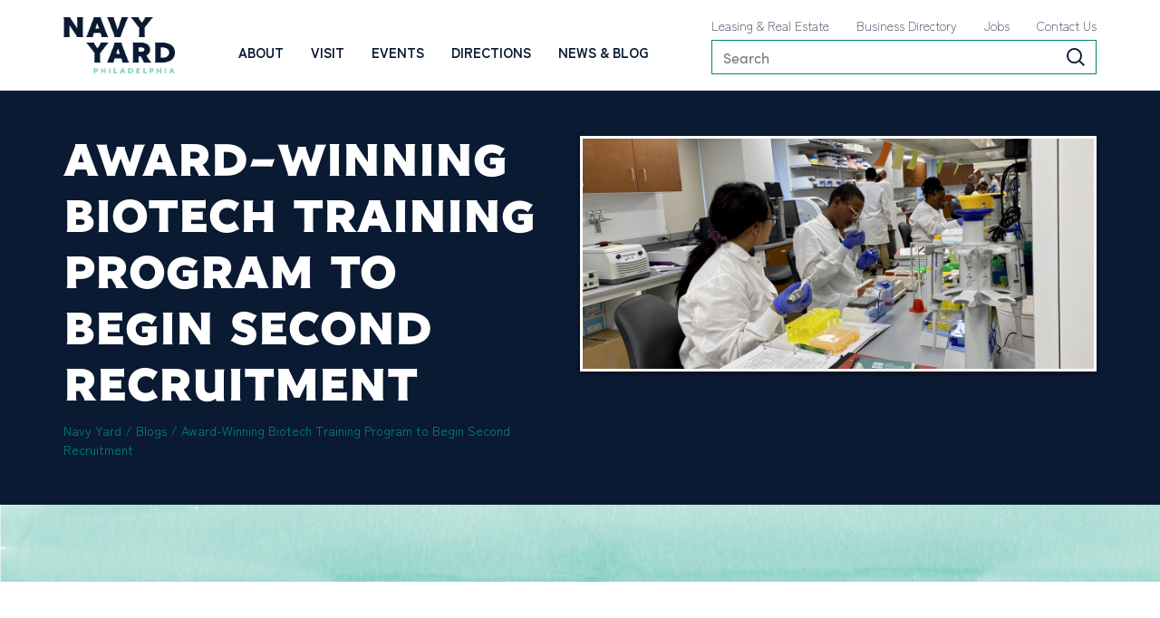

--- FILE ---
content_type: text/html; charset=UTF-8
request_url: https://navyyard.org/blog/30-2023/
body_size: 25820
content:
<!DOCTYPE html>
<html lang="en-US">
<head>
	<meta charset="UTF-8">
	<meta name="viewport" content="width=device-width, initial-scale=1, shrink-to-fit=no">
	<link rel="profile" href="http://gmpg.org/xfn/11">
	<!-- Add Typekit Fonts --> 
	<link rel="stylesheet" href=https://use.typekit.net/tem4pdc.css>
	
	<!-- Google Tag Manager -->
	<script>(function(w,d,s,l,i){w[l]=w[l]||[];w[l].push({'gtm.start':
	new Date().getTime(),event:'gtm.js'});var f=d.getElementsByTagName(s)[0],
	j=d.createElement(s),dl=l!='dataLayer'?'&l='+l:'';j.async=true;j.src=
	'https://www.googletagmanager.com/gtm.js?id='+i+dl;f.parentNode.insertBefore(j,f);
	})(window,document,'script','dataLayer','GTM-NGLQQ5K');</script>
	<!-- End Google Tag Manager -->
	
	<script> var ajaxurl = 'https://navyyard.org/wp-admin/admin-ajax.php'; </script><meta name='robots' content='index, follow, max-image-preview:large, max-snippet:-1, max-video-preview:-1' />

	<!-- This site is optimized with the Yoast SEO plugin v26.5 - https://yoast.com/wordpress/plugins/seo/ -->
	<title>Award-Winning Biotech Training Program to Begin Second Recruitment - Navy Yard</title>
	<link rel="canonical" href="http://navyyard.org/blog/30-2023/" />
	<meta property="og:locale" content="en_US" />
	<meta property="og:type" content="article" />
	<meta property="og:title" content="Award-Winning Biotech Training Program to Begin Second Recruitment - Navy Yard" />
	<meta property="og:description" content="Award-Winning Biotech Training Program to Begin Second Recruitment to Connect Philadelphians with Quality Jobs in the Region’s Rapidly Growing Life Sciences Sector The Wistar Institute, the West Philadelphia Skills Initiative, Iovance Biotherapeutics, PIDC, and The Chamber of Commerce for Greater Philadelphia Launch Second Recruitment for the Award-Winning Program on August 22 Partners in Greater Philadelphia’s" />
	<meta property="og:url" content="http://navyyard.org/blog/30-2023/" />
	<meta property="og:site_name" content="Navy Yard" />
	<meta property="article:modified_time" content="2023-08-14T14:11:01+00:00" />
	<meta property="og:image" content="http://navyyard.org/wp-content/uploads/2023/07/Lab-iovance-nysi-scaled.jpg" />
	<meta property="og:image:width" content="2560" />
	<meta property="og:image:height" content="1790" />
	<meta property="og:image:type" content="image/jpeg" />
	<meta name="twitter:card" content="summary_large_image" />
	<meta name="twitter:label1" content="Est. reading time" />
	<meta name="twitter:data1" content="12 minutes" />
	<script type="application/ld+json" class="yoast-schema-graph">{"@context":"https://schema.org","@graph":[{"@type":"WebPage","@id":"http://navyyard.org/blog/30-2023/","url":"http://navyyard.org/blog/30-2023/","name":"Award-Winning Biotech Training Program to Begin Second Recruitment - Navy Yard","isPartOf":{"@id":"https://navyyard.org/#website"},"primaryImageOfPage":{"@id":"http://navyyard.org/blog/30-2023/#primaryimage"},"image":{"@id":"http://navyyard.org/blog/30-2023/#primaryimage"},"thumbnailUrl":"https://navyyard.org/wp-content/uploads/2023/07/Lab-iovance-nysi-scaled.jpg","datePublished":"2023-08-14T14:11:00+00:00","dateModified":"2023-08-14T14:11:01+00:00","breadcrumb":{"@id":"http://navyyard.org/blog/30-2023/#breadcrumb"},"inLanguage":"en-US","potentialAction":[{"@type":"ReadAction","target":["http://navyyard.org/blog/30-2023/"]}]},{"@type":"ImageObject","inLanguage":"en-US","@id":"http://navyyard.org/blog/30-2023/#primaryimage","url":"https://navyyard.org/wp-content/uploads/2023/07/Lab-iovance-nysi-scaled.jpg","contentUrl":"https://navyyard.org/wp-content/uploads/2023/07/Lab-iovance-nysi-scaled.jpg","width":2560,"height":1790,"caption":"Participants of the first Biomedical Technician Training Program: Aseptic Manufacturing cohort performing in-lab training at the Wistar Institute."},{"@type":"BreadcrumbList","@id":"http://navyyard.org/blog/30-2023/#breadcrumb","itemListElement":[{"@type":"ListItem","position":1,"name":"Navy Yard","item":"https://navyyard.org/"},{"@type":"ListItem","position":2,"name":"Blogs","item":"https://navyyard.org/blog/"},{"@type":"ListItem","position":3,"name":"Award-Winning Biotech Training Program to Begin Second Recruitment"}]},{"@type":"WebSite","@id":"https://navyyard.org/#website","url":"https://navyyard.org/","name":"Navy Yard","description":"Philaelphia","publisher":{"@id":"https://navyyard.org/#organization"},"potentialAction":[{"@type":"SearchAction","target":{"@type":"EntryPoint","urlTemplate":"https://navyyard.org/?s={search_term_string}"},"query-input":{"@type":"PropertyValueSpecification","valueRequired":true,"valueName":"search_term_string"}}],"inLanguage":"en-US"},{"@type":"Organization","@id":"https://navyyard.org/#organization","name":"Navy Yard","url":"https://navyyard.org/","logo":{"@type":"ImageObject","inLanguage":"en-US","@id":"https://navyyard.org/#/schema/logo/image/","url":"https://navyyard.org/wp-content/uploads/2023/03/navy-yard-square-logo349x349.jpg","contentUrl":"https://navyyard.org/wp-content/uploads/2023/03/navy-yard-square-logo349x349.jpg","width":389,"height":349,"caption":"Navy Yard"},"image":{"@id":"https://navyyard.org/#/schema/logo/image/"}}]}</script>
	<!-- / Yoast SEO plugin. -->


<link rel='dns-prefetch' href='//navyyard.org' />
<link rel="alternate" type="application/rss+xml" title="Navy Yard &raquo; Feed" href="https://navyyard.org/feed/" />
<link rel="alternate" type="application/rss+xml" title="Navy Yard &raquo; Comments Feed" href="https://navyyard.org/comments/feed/" />
<link rel="alternate" title="oEmbed (JSON)" type="application/json+oembed" href="https://navyyard.org/wp-json/oembed/1.0/embed?url=https%3A%2F%2Fnavyyard.org%2Fblog%2F30-2023%2F" />
<link rel="alternate" title="oEmbed (XML)" type="text/xml+oembed" href="https://navyyard.org/wp-json/oembed/1.0/embed?url=https%3A%2F%2Fnavyyard.org%2Fblog%2F30-2023%2F&#038;format=xml" />
<style id='wp-img-auto-sizes-contain-inline-css'>
img:is([sizes=auto i],[sizes^="auto," i]){contain-intrinsic-size:3000px 1500px}
/*# sourceURL=wp-img-auto-sizes-contain-inline-css */
</style>
<style id='wp-emoji-styles-inline-css'>

	img.wp-smiley, img.emoji {
		display: inline !important;
		border: none !important;
		box-shadow: none !important;
		height: 1em !important;
		width: 1em !important;
		margin: 0 0.07em !important;
		vertical-align: -0.1em !important;
		background: none !important;
		padding: 0 !important;
	}
/*# sourceURL=wp-emoji-styles-inline-css */
</style>
<style id='wp-block-library-inline-css'>
:root{--wp-block-synced-color:#7a00df;--wp-block-synced-color--rgb:122,0,223;--wp-bound-block-color:var(--wp-block-synced-color);--wp-editor-canvas-background:#ddd;--wp-admin-theme-color:#007cba;--wp-admin-theme-color--rgb:0,124,186;--wp-admin-theme-color-darker-10:#006ba1;--wp-admin-theme-color-darker-10--rgb:0,107,160.5;--wp-admin-theme-color-darker-20:#005a87;--wp-admin-theme-color-darker-20--rgb:0,90,135;--wp-admin-border-width-focus:2px}@media (min-resolution:192dpi){:root{--wp-admin-border-width-focus:1.5px}}.wp-element-button{cursor:pointer}:root .has-very-light-gray-background-color{background-color:#eee}:root .has-very-dark-gray-background-color{background-color:#313131}:root .has-very-light-gray-color{color:#eee}:root .has-very-dark-gray-color{color:#313131}:root .has-vivid-green-cyan-to-vivid-cyan-blue-gradient-background{background:linear-gradient(135deg,#00d084,#0693e3)}:root .has-purple-crush-gradient-background{background:linear-gradient(135deg,#34e2e4,#4721fb 50%,#ab1dfe)}:root .has-hazy-dawn-gradient-background{background:linear-gradient(135deg,#faaca8,#dad0ec)}:root .has-subdued-olive-gradient-background{background:linear-gradient(135deg,#fafae1,#67a671)}:root .has-atomic-cream-gradient-background{background:linear-gradient(135deg,#fdd79a,#004a59)}:root .has-nightshade-gradient-background{background:linear-gradient(135deg,#330968,#31cdcf)}:root .has-midnight-gradient-background{background:linear-gradient(135deg,#020381,#2874fc)}:root{--wp--preset--font-size--normal:16px;--wp--preset--font-size--huge:42px}.has-regular-font-size{font-size:1em}.has-larger-font-size{font-size:2.625em}.has-normal-font-size{font-size:var(--wp--preset--font-size--normal)}.has-huge-font-size{font-size:var(--wp--preset--font-size--huge)}.has-text-align-center{text-align:center}.has-text-align-left{text-align:left}.has-text-align-right{text-align:right}.has-fit-text{white-space:nowrap!important}#end-resizable-editor-section{display:none}.aligncenter{clear:both}.items-justified-left{justify-content:flex-start}.items-justified-center{justify-content:center}.items-justified-right{justify-content:flex-end}.items-justified-space-between{justify-content:space-between}.screen-reader-text{border:0;clip-path:inset(50%);height:1px;margin:-1px;overflow:hidden;padding:0;position:absolute;width:1px;word-wrap:normal!important}.screen-reader-text:focus{background-color:#ddd;clip-path:none;color:#444;display:block;font-size:1em;height:auto;left:5px;line-height:normal;padding:15px 23px 14px;text-decoration:none;top:5px;width:auto;z-index:100000}html :where(.has-border-color){border-style:solid}html :where([style*=border-top-color]){border-top-style:solid}html :where([style*=border-right-color]){border-right-style:solid}html :where([style*=border-bottom-color]){border-bottom-style:solid}html :where([style*=border-left-color]){border-left-style:solid}html :where([style*=border-width]){border-style:solid}html :where([style*=border-top-width]){border-top-style:solid}html :where([style*=border-right-width]){border-right-style:solid}html :where([style*=border-bottom-width]){border-bottom-style:solid}html :where([style*=border-left-width]){border-left-style:solid}html :where(img[class*=wp-image-]){height:auto;max-width:100%}:where(figure){margin:0 0 1em}html :where(.is-position-sticky){--wp-admin--admin-bar--position-offset:var(--wp-admin--admin-bar--height,0px)}@media screen and (max-width:600px){html :where(.is-position-sticky){--wp-admin--admin-bar--position-offset:0px}}

/*# sourceURL=wp-block-library-inline-css */
</style><style id='global-styles-inline-css'>
:root{--wp--preset--aspect-ratio--square: 1;--wp--preset--aspect-ratio--4-3: 4/3;--wp--preset--aspect-ratio--3-4: 3/4;--wp--preset--aspect-ratio--3-2: 3/2;--wp--preset--aspect-ratio--2-3: 2/3;--wp--preset--aspect-ratio--16-9: 16/9;--wp--preset--aspect-ratio--9-16: 9/16;--wp--preset--color--black: #000000;--wp--preset--color--cyan-bluish-gray: #abb8c3;--wp--preset--color--white: #ffffff;--wp--preset--color--pale-pink: #f78da7;--wp--preset--color--vivid-red: #cf2e2e;--wp--preset--color--luminous-vivid-orange: #ff6900;--wp--preset--color--luminous-vivid-amber: #fcb900;--wp--preset--color--light-green-cyan: #7bdcb5;--wp--preset--color--vivid-green-cyan: #00d084;--wp--preset--color--pale-cyan-blue: #8ed1fc;--wp--preset--color--vivid-cyan-blue: #0693e3;--wp--preset--color--vivid-purple: #9b51e0;--wp--preset--color--blue: #0d6efd;--wp--preset--color--indigo: #6610f2;--wp--preset--color--purple: #6f42c1;--wp--preset--color--pink: #d63384;--wp--preset--color--red: #dc3545;--wp--preset--color--orange: #fd7e14;--wp--preset--color--yellow: #ffc107;--wp--preset--color--green: #198754;--wp--preset--color--teal: #20c997;--wp--preset--color--cyan: #0dcaf0;--wp--preset--color--gray: #6c757d;--wp--preset--color--gray-dark: #343a40;--wp--preset--gradient--vivid-cyan-blue-to-vivid-purple: linear-gradient(135deg,rgb(6,147,227) 0%,rgb(155,81,224) 100%);--wp--preset--gradient--light-green-cyan-to-vivid-green-cyan: linear-gradient(135deg,rgb(122,220,180) 0%,rgb(0,208,130) 100%);--wp--preset--gradient--luminous-vivid-amber-to-luminous-vivid-orange: linear-gradient(135deg,rgb(252,185,0) 0%,rgb(255,105,0) 100%);--wp--preset--gradient--luminous-vivid-orange-to-vivid-red: linear-gradient(135deg,rgb(255,105,0) 0%,rgb(207,46,46) 100%);--wp--preset--gradient--very-light-gray-to-cyan-bluish-gray: linear-gradient(135deg,rgb(238,238,238) 0%,rgb(169,184,195) 100%);--wp--preset--gradient--cool-to-warm-spectrum: linear-gradient(135deg,rgb(74,234,220) 0%,rgb(151,120,209) 20%,rgb(207,42,186) 40%,rgb(238,44,130) 60%,rgb(251,105,98) 80%,rgb(254,248,76) 100%);--wp--preset--gradient--blush-light-purple: linear-gradient(135deg,rgb(255,206,236) 0%,rgb(152,150,240) 100%);--wp--preset--gradient--blush-bordeaux: linear-gradient(135deg,rgb(254,205,165) 0%,rgb(254,45,45) 50%,rgb(107,0,62) 100%);--wp--preset--gradient--luminous-dusk: linear-gradient(135deg,rgb(255,203,112) 0%,rgb(199,81,192) 50%,rgb(65,88,208) 100%);--wp--preset--gradient--pale-ocean: linear-gradient(135deg,rgb(255,245,203) 0%,rgb(182,227,212) 50%,rgb(51,167,181) 100%);--wp--preset--gradient--electric-grass: linear-gradient(135deg,rgb(202,248,128) 0%,rgb(113,206,126) 100%);--wp--preset--gradient--midnight: linear-gradient(135deg,rgb(2,3,129) 0%,rgb(40,116,252) 100%);--wp--preset--font-size--small: 13px;--wp--preset--font-size--medium: 20px;--wp--preset--font-size--large: 36px;--wp--preset--font-size--x-large: 42px;--wp--preset--spacing--20: 0.44rem;--wp--preset--spacing--30: 0.67rem;--wp--preset--spacing--40: 1rem;--wp--preset--spacing--50: 1.5rem;--wp--preset--spacing--60: 2.25rem;--wp--preset--spacing--70: 3.38rem;--wp--preset--spacing--80: 5.06rem;--wp--preset--shadow--natural: 6px 6px 9px rgba(0, 0, 0, 0.2);--wp--preset--shadow--deep: 12px 12px 50px rgba(0, 0, 0, 0.4);--wp--preset--shadow--sharp: 6px 6px 0px rgba(0, 0, 0, 0.2);--wp--preset--shadow--outlined: 6px 6px 0px -3px rgb(255, 255, 255), 6px 6px rgb(0, 0, 0);--wp--preset--shadow--crisp: 6px 6px 0px rgb(0, 0, 0);}:where(.is-layout-flex){gap: 0.5em;}:where(.is-layout-grid){gap: 0.5em;}body .is-layout-flex{display: flex;}.is-layout-flex{flex-wrap: wrap;align-items: center;}.is-layout-flex > :is(*, div){margin: 0;}body .is-layout-grid{display: grid;}.is-layout-grid > :is(*, div){margin: 0;}:where(.wp-block-columns.is-layout-flex){gap: 2em;}:where(.wp-block-columns.is-layout-grid){gap: 2em;}:where(.wp-block-post-template.is-layout-flex){gap: 1.25em;}:where(.wp-block-post-template.is-layout-grid){gap: 1.25em;}.has-black-color{color: var(--wp--preset--color--black) !important;}.has-cyan-bluish-gray-color{color: var(--wp--preset--color--cyan-bluish-gray) !important;}.has-white-color{color: var(--wp--preset--color--white) !important;}.has-pale-pink-color{color: var(--wp--preset--color--pale-pink) !important;}.has-vivid-red-color{color: var(--wp--preset--color--vivid-red) !important;}.has-luminous-vivid-orange-color{color: var(--wp--preset--color--luminous-vivid-orange) !important;}.has-luminous-vivid-amber-color{color: var(--wp--preset--color--luminous-vivid-amber) !important;}.has-light-green-cyan-color{color: var(--wp--preset--color--light-green-cyan) !important;}.has-vivid-green-cyan-color{color: var(--wp--preset--color--vivid-green-cyan) !important;}.has-pale-cyan-blue-color{color: var(--wp--preset--color--pale-cyan-blue) !important;}.has-vivid-cyan-blue-color{color: var(--wp--preset--color--vivid-cyan-blue) !important;}.has-vivid-purple-color{color: var(--wp--preset--color--vivid-purple) !important;}.has-black-background-color{background-color: var(--wp--preset--color--black) !important;}.has-cyan-bluish-gray-background-color{background-color: var(--wp--preset--color--cyan-bluish-gray) !important;}.has-white-background-color{background-color: var(--wp--preset--color--white) !important;}.has-pale-pink-background-color{background-color: var(--wp--preset--color--pale-pink) !important;}.has-vivid-red-background-color{background-color: var(--wp--preset--color--vivid-red) !important;}.has-luminous-vivid-orange-background-color{background-color: var(--wp--preset--color--luminous-vivid-orange) !important;}.has-luminous-vivid-amber-background-color{background-color: var(--wp--preset--color--luminous-vivid-amber) !important;}.has-light-green-cyan-background-color{background-color: var(--wp--preset--color--light-green-cyan) !important;}.has-vivid-green-cyan-background-color{background-color: var(--wp--preset--color--vivid-green-cyan) !important;}.has-pale-cyan-blue-background-color{background-color: var(--wp--preset--color--pale-cyan-blue) !important;}.has-vivid-cyan-blue-background-color{background-color: var(--wp--preset--color--vivid-cyan-blue) !important;}.has-vivid-purple-background-color{background-color: var(--wp--preset--color--vivid-purple) !important;}.has-black-border-color{border-color: var(--wp--preset--color--black) !important;}.has-cyan-bluish-gray-border-color{border-color: var(--wp--preset--color--cyan-bluish-gray) !important;}.has-white-border-color{border-color: var(--wp--preset--color--white) !important;}.has-pale-pink-border-color{border-color: var(--wp--preset--color--pale-pink) !important;}.has-vivid-red-border-color{border-color: var(--wp--preset--color--vivid-red) !important;}.has-luminous-vivid-orange-border-color{border-color: var(--wp--preset--color--luminous-vivid-orange) !important;}.has-luminous-vivid-amber-border-color{border-color: var(--wp--preset--color--luminous-vivid-amber) !important;}.has-light-green-cyan-border-color{border-color: var(--wp--preset--color--light-green-cyan) !important;}.has-vivid-green-cyan-border-color{border-color: var(--wp--preset--color--vivid-green-cyan) !important;}.has-pale-cyan-blue-border-color{border-color: var(--wp--preset--color--pale-cyan-blue) !important;}.has-vivid-cyan-blue-border-color{border-color: var(--wp--preset--color--vivid-cyan-blue) !important;}.has-vivid-purple-border-color{border-color: var(--wp--preset--color--vivid-purple) !important;}.has-vivid-cyan-blue-to-vivid-purple-gradient-background{background: var(--wp--preset--gradient--vivid-cyan-blue-to-vivid-purple) !important;}.has-light-green-cyan-to-vivid-green-cyan-gradient-background{background: var(--wp--preset--gradient--light-green-cyan-to-vivid-green-cyan) !important;}.has-luminous-vivid-amber-to-luminous-vivid-orange-gradient-background{background: var(--wp--preset--gradient--luminous-vivid-amber-to-luminous-vivid-orange) !important;}.has-luminous-vivid-orange-to-vivid-red-gradient-background{background: var(--wp--preset--gradient--luminous-vivid-orange-to-vivid-red) !important;}.has-very-light-gray-to-cyan-bluish-gray-gradient-background{background: var(--wp--preset--gradient--very-light-gray-to-cyan-bluish-gray) !important;}.has-cool-to-warm-spectrum-gradient-background{background: var(--wp--preset--gradient--cool-to-warm-spectrum) !important;}.has-blush-light-purple-gradient-background{background: var(--wp--preset--gradient--blush-light-purple) !important;}.has-blush-bordeaux-gradient-background{background: var(--wp--preset--gradient--blush-bordeaux) !important;}.has-luminous-dusk-gradient-background{background: var(--wp--preset--gradient--luminous-dusk) !important;}.has-pale-ocean-gradient-background{background: var(--wp--preset--gradient--pale-ocean) !important;}.has-electric-grass-gradient-background{background: var(--wp--preset--gradient--electric-grass) !important;}.has-midnight-gradient-background{background: var(--wp--preset--gradient--midnight) !important;}.has-small-font-size{font-size: var(--wp--preset--font-size--small) !important;}.has-medium-font-size{font-size: var(--wp--preset--font-size--medium) !important;}.has-large-font-size{font-size: var(--wp--preset--font-size--large) !important;}.has-x-large-font-size{font-size: var(--wp--preset--font-size--x-large) !important;}
/*# sourceURL=global-styles-inline-css */
</style>

<style id='classic-theme-styles-inline-css'>
/*! This file is auto-generated */
.wp-block-button__link{color:#fff;background-color:#32373c;border-radius:9999px;box-shadow:none;text-decoration:none;padding:calc(.667em + 2px) calc(1.333em + 2px);font-size:1.125em}.wp-block-file__button{background:#32373c;color:#fff;text-decoration:none}
/*# sourceURL=/wp-includes/css/classic-themes.min.css */
</style>
<link rel='stylesheet' id='wp-components-css' href='https://navyyard.org/wp-includes/css/dist/components/style.min.css?ver=6.9' media='all' />
<link rel='stylesheet' id='wp-preferences-css' href='https://navyyard.org/wp-includes/css/dist/preferences/style.min.css?ver=6.9' media='all' />
<link rel='stylesheet' id='wp-block-editor-css' href='https://navyyard.org/wp-includes/css/dist/block-editor/style.min.css?ver=6.9' media='all' />
<link rel='stylesheet' id='popup-maker-block-library-style-css' href='https://navyyard.org/wp-content/plugins/popup-maker/dist/packages/block-library-style.css?ver=dbea705cfafe089d65f1' media='all' />
<link rel='stylesheet' id='sps_front_css-css' href='https://navyyard.org/wp-content/plugins/sync-post-with-other-site/assets/css/sps_front_style.css?rand=675&#038;ver=1.9.1' media='all' />
<link rel='stylesheet' id='forms-for-campaign-monitor-custom_cm_monitor_css-css' href='https://navyyard.org/wp-content/plugins/forms-for-campaign-monitor/forms/views/public/css/app.css?ver=1.0.0' media='all' />
<link rel='stylesheet' id='search-filter-plugin-styles-css' href='https://navyyard.org/wp-content/plugins/search-filter-pro/public/assets/css/search-filter.min.css?ver=2.5.21' media='all' />
<link rel='stylesheet' id='child-understrap-styles-css' href='https://navyyard.org/wp-content/themes/understrap-child/css/child-theme.min.css?ver=1.1.0' media='all' />
<link rel='stylesheet' id='popup-maker-site-css' href='https://navyyard.org/wp-content/plugins/popup-maker/dist/assets/site.css?ver=1.21.5' media='all' />
<style id='popup-maker-site-inline-css'>
/* Popup Google Fonts */
@import url('//fonts.googleapis.com/css?family=Montserrat:100');

/* Popup Theme 5970: Default Theme */
.pum-theme-5970, .pum-theme-default-theme { background-color: rgba( 255, 255, 255, 1.00 ) } 
.pum-theme-5970 .pum-container, .pum-theme-default-theme .pum-container { padding: 18px; border-radius: 0px; border: 1px none #000000; box-shadow: 1px 1px 3px 0px rgba( 2, 2, 2, 0.23 ); background-color: rgba( 249, 249, 249, 1.00 ) } 
.pum-theme-5970 .pum-title, .pum-theme-default-theme .pum-title { color: #000000; text-align: left; text-shadow: 0px 0px 0px rgba( 2, 2, 2, 0.23 ); font-family: inherit; font-weight: 400; font-size: 32px; font-style: normal; line-height: 36px } 
.pum-theme-5970 .pum-content, .pum-theme-default-theme .pum-content { color: #8c8c8c; font-family: inherit; font-weight: 400; font-style: inherit } 
.pum-theme-5970 .pum-content + .pum-close, .pum-theme-default-theme .pum-content + .pum-close { position: absolute; height: auto; width: auto; left: auto; right: 0px; bottom: auto; top: 0px; padding: 8px; color: #ffffff; font-family: inherit; font-weight: 400; font-size: 12px; font-style: inherit; line-height: 36px; border: 1px none #ffffff; border-radius: 0px; box-shadow: 1px 1px 3px 0px rgba( 2, 2, 2, 0.23 ); text-shadow: 0px 0px 0px rgba( 0, 0, 0, 0.23 ); background-color: rgba( 0, 183, 205, 1.00 ) } 

/* Popup Theme 5971: Light Box */
.pum-theme-5971, .pum-theme-lightbox { background-color: rgba( 0, 0, 0, 0.60 ) } 
.pum-theme-5971 .pum-container, .pum-theme-lightbox .pum-container { padding: 18px; border-radius: 3px; border: 8px solid #000000; box-shadow: 0px 0px 30px 0px rgba( 2, 2, 2, 1.00 ); background-color: rgba( 255, 255, 255, 1.00 ) } 
.pum-theme-5971 .pum-title, .pum-theme-lightbox .pum-title { color: #000000; text-align: left; text-shadow: 0px 0px 0px rgba( 2, 2, 2, 0.23 ); font-family: inherit; font-weight: 100; font-size: 32px; line-height: 36px } 
.pum-theme-5971 .pum-content, .pum-theme-lightbox .pum-content { color: #000000; font-family: inherit; font-weight: 100 } 
.pum-theme-5971 .pum-content + .pum-close, .pum-theme-lightbox .pum-content + .pum-close { position: absolute; height: 26px; width: 26px; left: auto; right: -13px; bottom: auto; top: -13px; padding: 0px; color: #ffffff; font-family: Arial; font-weight: 100; font-size: 24px; line-height: 24px; border: 2px solid #ffffff; border-radius: 26px; box-shadow: 0px 0px 15px 1px rgba( 2, 2, 2, 0.75 ); text-shadow: 0px 0px 0px rgba( 0, 0, 0, 0.23 ); background-color: rgba( 0, 0, 0, 1.00 ) } 

/* Popup Theme 5972: Enterprise Blue */
.pum-theme-5972, .pum-theme-enterprise-blue { background-color: rgba( 0, 0, 0, 0.70 ) } 
.pum-theme-5972 .pum-container, .pum-theme-enterprise-blue .pum-container { padding: 28px; border-radius: 5px; border: 1px none #000000; box-shadow: 0px 10px 25px 4px rgba( 2, 2, 2, 0.50 ); background-color: rgba( 255, 255, 255, 1.00 ) } 
.pum-theme-5972 .pum-title, .pum-theme-enterprise-blue .pum-title { color: #315b7c; text-align: left; text-shadow: 0px 0px 0px rgba( 2, 2, 2, 0.23 ); font-family: inherit; font-weight: 100; font-size: 34px; line-height: 36px } 
.pum-theme-5972 .pum-content, .pum-theme-enterprise-blue .pum-content { color: #2d2d2d; font-family: inherit; font-weight: 100 } 
.pum-theme-5972 .pum-content + .pum-close, .pum-theme-enterprise-blue .pum-content + .pum-close { position: absolute; height: 28px; width: 28px; left: auto; right: 8px; bottom: auto; top: 8px; padding: 4px; color: #ffffff; font-family: Times New Roman; font-weight: 100; font-size: 20px; line-height: 20px; border: 1px none #ffffff; border-radius: 42px; box-shadow: 0px 0px 0px 0px rgba( 2, 2, 2, 0.23 ); text-shadow: 0px 0px 0px rgba( 0, 0, 0, 0.23 ); background-color: rgba( 49, 91, 124, 1.00 ) } 

/* Popup Theme 5973: Hello Box */
.pum-theme-5973, .pum-theme-hello-box { background-color: rgba( 0, 0, 0, 0.75 ) } 
.pum-theme-5973 .pum-container, .pum-theme-hello-box .pum-container { padding: 30px; border-radius: 80px; border: 14px solid #81d742; box-shadow: 0px 0px 0px 0px rgba( 2, 2, 2, 0.00 ); background-color: rgba( 255, 255, 255, 1.00 ) } 
.pum-theme-5973 .pum-title, .pum-theme-hello-box .pum-title { color: #2d2d2d; text-align: left; text-shadow: 0px 0px 0px rgba( 2, 2, 2, 0.23 ); font-family: Montserrat; font-weight: 100; font-size: 32px; line-height: 36px } 
.pum-theme-5973 .pum-content, .pum-theme-hello-box .pum-content { color: #2d2d2d; font-family: inherit; font-weight: 100 } 
.pum-theme-5973 .pum-content + .pum-close, .pum-theme-hello-box .pum-content + .pum-close { position: absolute; height: auto; width: auto; left: auto; right: -30px; bottom: auto; top: -30px; padding: 0px; color: #2d2d2d; font-family: Times New Roman; font-weight: 100; font-size: 32px; line-height: 28px; border: 1px none #ffffff; border-radius: 28px; box-shadow: 0px 0px 0px 0px rgba( 2, 2, 2, 0.23 ); text-shadow: 0px 0px 0px rgba( 0, 0, 0, 0.23 ); background-color: rgba( 255, 255, 255, 1.00 ) } 

/* Popup Theme 5974: Cutting Edge */
.pum-theme-5974, .pum-theme-cutting-edge { background-color: rgba( 0, 0, 0, 0.50 ) } 
.pum-theme-5974 .pum-container, .pum-theme-cutting-edge .pum-container { padding: 18px; border-radius: 0px; border: 1px none #000000; box-shadow: 0px 10px 25px 0px rgba( 2, 2, 2, 0.50 ); background-color: rgba( 30, 115, 190, 1.00 ) } 
.pum-theme-5974 .pum-title, .pum-theme-cutting-edge .pum-title { color: #ffffff; text-align: left; text-shadow: 0px 0px 0px rgba( 2, 2, 2, 0.23 ); font-family: Sans-Serif; font-weight: 100; font-size: 26px; line-height: 28px } 
.pum-theme-5974 .pum-content, .pum-theme-cutting-edge .pum-content { color: #ffffff; font-family: inherit; font-weight: 100 } 
.pum-theme-5974 .pum-content + .pum-close, .pum-theme-cutting-edge .pum-content + .pum-close { position: absolute; height: 24px; width: 24px; left: auto; right: 0px; bottom: auto; top: 0px; padding: 0px; color: #1e73be; font-family: Times New Roman; font-weight: 100; font-size: 32px; line-height: 24px; border: 1px none #ffffff; border-radius: 0px; box-shadow: -1px 1px 1px 0px rgba( 2, 2, 2, 0.10 ); text-shadow: -1px 1px 1px rgba( 0, 0, 0, 0.10 ); background-color: rgba( 238, 238, 34, 1.00 ) } 

/* Popup Theme 5975: Framed Border */
.pum-theme-5975, .pum-theme-framed-border { background-color: rgba( 255, 255, 255, 0.50 ) } 
.pum-theme-5975 .pum-container, .pum-theme-framed-border .pum-container { padding: 18px; border-radius: 0px; border: 20px outset #dd3333; box-shadow: 1px 1px 3px 0px rgba( 2, 2, 2, 0.97 ) inset; background-color: rgba( 255, 251, 239, 1.00 ) } 
.pum-theme-5975 .pum-title, .pum-theme-framed-border .pum-title { color: #000000; text-align: left; text-shadow: 0px 0px 0px rgba( 2, 2, 2, 0.23 ); font-family: inherit; font-weight: 100; font-size: 32px; line-height: 36px } 
.pum-theme-5975 .pum-content, .pum-theme-framed-border .pum-content { color: #2d2d2d; font-family: inherit; font-weight: 100 } 
.pum-theme-5975 .pum-content + .pum-close, .pum-theme-framed-border .pum-content + .pum-close { position: absolute; height: 20px; width: 20px; left: auto; right: -20px; bottom: auto; top: -20px; padding: 0px; color: #ffffff; font-family: Tahoma; font-weight: 700; font-size: 16px; line-height: 18px; border: 1px none #ffffff; border-radius: 0px; box-shadow: 0px 0px 0px 0px rgba( 2, 2, 2, 0.23 ); text-shadow: 0px 0px 0px rgba( 0, 0, 0, 0.23 ); background-color: rgba( 0, 0, 0, 0.55 ) } 

/* Popup Theme 5976: Floating Bar - Soft Blue */
.pum-theme-5976, .pum-theme-floating-bar { background-color: rgba( 255, 255, 255, 0.00 ) } 
.pum-theme-5976 .pum-container, .pum-theme-floating-bar .pum-container { padding: 8px; border-radius: 0px; border: 1px none #000000; box-shadow: 1px 1px 3px 0px rgba( 2, 2, 2, 0.23 ); background-color: rgba( 238, 246, 252, 1.00 ) } 
.pum-theme-5976 .pum-title, .pum-theme-floating-bar .pum-title { color: #505050; text-align: left; text-shadow: 0px 0px 0px rgba( 2, 2, 2, 0.23 ); font-family: inherit; font-weight: 400; font-size: 32px; line-height: 36px } 
.pum-theme-5976 .pum-content, .pum-theme-floating-bar .pum-content { color: #505050; font-family: inherit; font-weight: 400 } 
.pum-theme-5976 .pum-content + .pum-close, .pum-theme-floating-bar .pum-content + .pum-close { position: absolute; height: 18px; width: 18px; left: auto; right: 5px; bottom: auto; top: 50%; padding: 0px; color: #505050; font-family: Sans-Serif; font-weight: 700; font-size: 15px; line-height: 18px; border: 1px solid #505050; border-radius: 15px; box-shadow: 0px 0px 0px 0px rgba( 2, 2, 2, 0.00 ); text-shadow: 0px 0px 0px rgba( 0, 0, 0, 0.00 ); background-color: rgba( 255, 255, 255, 0.00 ); transform: translate(0, -50%) } 

/* Popup Theme 5977: Content Only - For use with page builders or block editor */
.pum-theme-5977, .pum-theme-content-only { background-color: rgba( 0, 0, 0, 0.70 ) } 
.pum-theme-5977 .pum-container, .pum-theme-content-only .pum-container { padding: 0px; border-radius: 0px; border: 1px none #000000; box-shadow: 0px 0px 0px 0px rgba( 2, 2, 2, 0.00 ) } 
.pum-theme-5977 .pum-title, .pum-theme-content-only .pum-title { color: #000000; text-align: left; text-shadow: 0px 0px 0px rgba( 2, 2, 2, 0.23 ); font-family: inherit; font-weight: 400; font-size: 32px; line-height: 36px } 
.pum-theme-5977 .pum-content, .pum-theme-content-only .pum-content { color: #8c8c8c; font-family: inherit; font-weight: 400 } 
.pum-theme-5977 .pum-content + .pum-close, .pum-theme-content-only .pum-content + .pum-close { position: absolute; height: 18px; width: 18px; left: auto; right: 7px; bottom: auto; top: 7px; padding: 0px; color: #000000; font-family: inherit; font-weight: 700; font-size: 20px; line-height: 20px; border: 1px none #ffffff; border-radius: 15px; box-shadow: 0px 0px 0px 0px rgba( 2, 2, 2, 0.00 ); text-shadow: 0px 0px 0px rgba( 0, 0, 0, 0.00 ); background-color: rgba( 255, 255, 255, 0.00 ) } 

#pum-6477 {z-index: 1999999999}
#pum-6480 {z-index: 1999999999}
#pum-5978 {z-index: 1999999999}

/*# sourceURL=popup-maker-site-inline-css */
</style>
<script src="https://navyyard.org/wp-includes/js/jquery/jquery.min.js?ver=3.7.1" id="jquery-core-js"></script>
<script src="https://navyyard.org/wp-includes/js/jquery/jquery-migrate.min.js?ver=3.4.1" id="jquery-migrate-js"></script>
<script id="search-filter-plugin-build-js-extra">
var SF_LDATA = {"ajax_url":"https://navyyard.org/wp-admin/admin-ajax.php","home_url":"https://navyyard.org/","extensions":[]};
//# sourceURL=search-filter-plugin-build-js-extra
</script>
<script src="https://navyyard.org/wp-content/plugins/search-filter-pro/public/assets/js/search-filter-build.min.js?ver=2.5.21" id="search-filter-plugin-build-js"></script>
<script src="https://navyyard.org/wp-content/plugins/search-filter-pro/public/assets/js/chosen.jquery.min.js?ver=2.5.21" id="search-filter-plugin-chosen-js"></script>
<link rel="https://api.w.org/" href="https://navyyard.org/wp-json/" /><link rel="alternate" title="JSON" type="application/json" href="https://navyyard.org/wp-json/wp/v2/blog/8596" /><link rel="EditURI" type="application/rsd+xml" title="RSD" href="https://navyyard.org/xmlrpc.php?rsd" />
<meta name="generator" content="WordPress 6.9" />
<link rel='shortlink' href='https://navyyard.org/?p=8596' />
<meta name="mobile-web-app-capable" content="yes">
<meta name="apple-mobile-web-app-capable" content="yes">
<meta name="apple-mobile-web-app-title" content="Navy Yard - Philaelphia">
<style id="bec-color-style" type="text/css">
/* Block Editor Colors generated css */
:root {
--bec-color-ny-teal: #3ea293;
--bec-color-ny-blue: #0a1a32;
--bec-color-ny-green: #55b848;
--bec-color-ny-aqua: #70c8bb;
--bec-color-ny-dark-green: #00722d;
--bec-color-ny-yellow: #eaefbd;
--bec-color-ny-gray: #4c4d4e;
}

:root .has-ny-teal-color {
	color: var(--bec-color-ny-teal, #3ea293) !important;
}
:root .has-ny-teal-background-color {
	background-color: var(--bec-color-ny-teal, #3ea293) !important;
}

:root .has-ny-blue-color {
	color: var(--bec-color-ny-blue, #0a1a32) !important;
}
:root .has-ny-blue-background-color {
	background-color: var(--bec-color-ny-blue, #0a1a32) !important;
}

:root .has-ny-green-color {
	color: var(--bec-color-ny-green, #55b848) !important;
}
:root .has-ny-green-background-color {
	background-color: var(--bec-color-ny-green, #55b848) !important;
}

:root .has-ny-aqua-color {
	color: var(--bec-color-ny-aqua, #70c8bb) !important;
}
:root .has-ny-aqua-background-color {
	background-color: var(--bec-color-ny-aqua, #70c8bb) !important;
}

:root .has-ny-dark-green-color {
	color: var(--bec-color-ny-dark-green, #00722d) !important;
}
:root .has-ny-dark-green-background-color {
	background-color: var(--bec-color-ny-dark-green, #00722d) !important;
}

:root .has-ny-yellow-color {
	color: var(--bec-color-ny-yellow, #eaefbd) !important;
}
:root .has-ny-yellow-background-color {
	background-color: var(--bec-color-ny-yellow, #eaefbd) !important;
}

:root .has-ny-gray-color {
	color: var(--bec-color-ny-gray, #4c4d4e) !important;
}
:root .has-ny-gray-background-color {
	background-color: var(--bec-color-ny-gray, #4c4d4e) !important;
}
        </style><link rel="icon" href="https://navyyard.org/wp-content/uploads/2023/03/navy-yard-square-logo349x349-150x150.jpg" sizes="32x32" />
<link rel="icon" href="https://navyyard.org/wp-content/uploads/2023/03/navy-yard-square-logo349x349.jpg" sizes="192x192" />
<link rel="apple-touch-icon" href="https://navyyard.org/wp-content/uploads/2023/03/navy-yard-square-logo349x349.jpg" />
<meta name="msapplication-TileImage" content="https://navyyard.org/wp-content/uploads/2023/03/navy-yard-square-logo349x349.jpg" />
</head>

<body class="wp-singular blog-template-default single single-blog postid-8596 wp-custom-logo wp-embed-responsive wp-theme-understrap wp-child-theme-understrap-child navy-yard understrap-has-sidebar" itemscope itemtype="http://schema.org/WebSite">
<!-- Google Tag Manager (noscript) -->
<noscript><iframe src="https://www.googletagmanager.com/ns.html?id=GTM-NGLQQ5K"
height="0" width="0" style="display:none;visibility:hidden"></iframe></noscript>
<!-- End Google Tag Manager (noscript) -->

	<!-- ******************* The Navbar Area ******************* -->
	<header id="wrapper-navbar">

		<a class="skip-link sr-only sr-only-focusable" href="#content">Skip to content</a>

		
<nav id="main-nav" class="navbar navbar-expand-xl" aria-labelledby="main-nav-label">

	<h2 id="main-nav-label" class="screen-reader-text">
		Main Navigation	</h2>

	<div class="container-xl">

		<!-- Your site title as branding in the menu -->
				
			<div class="navbar-wrapper">
				<div class="container px-sm-0 px-2">

					<a class="navbar-brand" rel="home" href="https://navyyard.org/" itemprop="url">
						<img width="123" height="62" src="https://navyyard.org/wp-content/uploads/2023/01/ny-logo.svg" class="navbar-brand__desktop-logo d-none d-xl-block img-fluid" alt="Navy Yard logo" decoding="async" />						
						<img width="123" height="62" src="https://navyyard.org/wp-content/uploads/2023/01/ny-logo.svg" class="navbar-brand__mobile-logo d-xl-none img-fluid" alt="Navy Yard logo" decoding="async" />					</a>
					<button class="navbar-toggler" type="button" data-bs-toggle="collapse" data-bs-target="#searchBar, #navbarNavDropdown, #feature_menuNavDropdown" aria-controls="navbarNavDropdown feature_menuNavDropdown searchBar" aria-expanded="false" aria-label="Toggle navigation">
						<span class="navbar-toggler-icon"></span>
					</button>
				</div>
			</div>

				<!-- end custom logo -->

		<!-- The WordPress Menu goes here -->
		<div id="navbarNavDropdown" class="navbar__primary-menu collapse navbar-collapse"><ul id="main-menu" class="navbar__primary-menu-nav navbar-nav ms-auto align-items-start container px-sm-0 px-2 font-zen-bold-normal"><li itemscope="itemscope" itemtype="https://www.schema.org/SiteNavigationElement" id="menu-item-4328" class="menu-item menu-item-type-post_type menu-item-object-page menu-item-has-children dropdown menu-item-4328 nav-item"><a title="About" href="#" data-toggle="dropdown" data-bs-toggle="dropdown" aria-haspopup="true" aria-expanded="false" class="dropdown-toggle nav-link" id="menu-item-dropdown-4328">About</a>
<ul class="dropdown-menu" aria-labelledby="menu-item-dropdown-4328" >
	<li itemscope="itemscope" itemtype="https://www.schema.org/SiteNavigationElement" id="menu-item-4749" class="menu-item menu-item-type-post_type menu-item-object-page menu-item-4749 nav-item"><a title="The Yard" href="https://navyyard.org/about/the-yard/" class="dropdown-item">The Yard</a></li>
	<li itemscope="itemscope" itemtype="https://www.schema.org/SiteNavigationElement" id="menu-item-4331" class="menu-item menu-item-type-post_type menu-item-object-page menu-item-4331 nav-item"><a title="History" href="https://navyyard.org/about/history/" class="dropdown-item">History</a></li>
	<li itemscope="itemscope" itemtype="https://www.schema.org/SiteNavigationElement" id="menu-item-4333" class="menu-item menu-item-type-post_type menu-item-object-page menu-item-4333 nav-item"><a title="Our Team" href="https://navyyard.org/about/our-team/" class="dropdown-item">Our Team</a></li>
	<li itemscope="itemscope" itemtype="https://www.schema.org/SiteNavigationElement" id="menu-item-4330" class="menu-item menu-item-type-post_type menu-item-object-page menu-item-4330 nav-item"><a title="Community Engagement" href="https://navyyard.org/about/community-engagement/" class="dropdown-item">Community Engagement</a></li>
	<li itemscope="itemscope" itemtype="https://www.schema.org/SiteNavigationElement" id="menu-item-7050" class="menu-item menu-item-type-custom menu-item-object-custom menu-item-has-children dropdown menu-item-7050 nav-item"><a title="Initiatives" href="#" class="dropdown-item">Initiatives</a>
	<ul class="dropdown-menu" aria-labelledby="menu-item-dropdown-4328" >
		<li itemscope="itemscope" itemtype="https://www.schema.org/SiteNavigationElement" id="menu-item-7060" class="menu-item menu-item-type-post_type menu-item-object-page menu-item-7060 nav-item"><a title="Life Sciences" href="https://navyyard.org/about/life-sciences/" class="dropdown-item">Life Sciences</a></li>
		<li itemscope="itemscope" itemtype="https://www.schema.org/SiteNavigationElement" id="menu-item-12853" class="menu-item menu-item-type-post_type menu-item-object-page menu-item-12853 nav-item"><a title="Workforce Development" href="https://navyyard.org/skills-initiative/" class="dropdown-item">Workforce Development</a></li>
	</ul>
</li>
	<li itemscope="itemscope" itemtype="https://www.schema.org/SiteNavigationElement" id="menu-item-4332" class="menu-item menu-item-type-post_type menu-item-object-page menu-item-4332 nav-item"><a title="Navy Yard Plan" href="https://navyyard.org/about/navy-yard-plan/" class="dropdown-item">Navy Yard Plan</a></li>
</ul>
</li>
<li itemscope="itemscope" itemtype="https://www.schema.org/SiteNavigationElement" id="menu-item-4334" class="menu-item menu-item-type-post_type menu-item-object-page menu-item-has-children dropdown menu-item-4334 nav-item"><a title="Visit" href="#" data-toggle="dropdown" data-bs-toggle="dropdown" aria-haspopup="true" aria-expanded="false" class="dropdown-toggle nav-link" id="menu-item-dropdown-4334">Visit</a>
<ul class="dropdown-menu" aria-labelledby="menu-item-dropdown-4334" >
	<li itemscope="itemscope" itemtype="https://www.schema.org/SiteNavigationElement" id="menu-item-8353" class="menu-item menu-item-type-post_type menu-item-object-page menu-item-8353 nav-item"><a title="Visitation Guidelines" href="https://navyyard.org/visit/visitation-guidelines/" class="dropdown-item">Visitation Guidelines</a></li>
	<li itemscope="itemscope" itemtype="https://www.schema.org/SiteNavigationElement" id="menu-item-4338" class="menu-item menu-item-type-post_type menu-item-object-page menu-item-4338 nav-item"><a title="Parks &#038; Greenspace" href="https://navyyard.org/visit/parks/" class="dropdown-item">Parks &#038; Greenspace</a></li>
	<li itemscope="itemscope" itemtype="https://www.schema.org/SiteNavigationElement" id="menu-item-5505" class="menu-item menu-item-type-post_type menu-item-object-page menu-item-5505 nav-item"><a title="Public Art" href="https://navyyard.org/visit/public-art/" class="dropdown-item">Public Art</a></li>
	<li itemscope="itemscope" itemtype="https://www.schema.org/SiteNavigationElement" id="menu-item-4335" class="menu-item menu-item-type-post_type menu-item-object-page menu-item-4335 nav-item"><a title="Food &#038; Drink" href="https://navyyard.org/visit/food-drink/" class="dropdown-item">Food &#038; Drink</a></li>
	<li itemscope="itemscope" itemtype="https://www.schema.org/SiteNavigationElement" id="menu-item-4336" class="menu-item menu-item-type-post_type menu-item-object-page menu-item-4336 nav-item"><a title="Hotel &amp; Lodging" href="https://navyyard.org/visit/hotel/" class="dropdown-item">Hotel &amp; Lodging</a></li>
</ul>
</li>
<li itemscope="itemscope" itemtype="https://www.schema.org/SiteNavigationElement" id="menu-item-4340" class="menu-item menu-item-type-post_type menu-item-object-page menu-item-has-children dropdown menu-item-4340 nav-item"><a title="Events" href="#" data-toggle="dropdown" data-bs-toggle="dropdown" aria-haspopup="true" aria-expanded="false" class="dropdown-toggle nav-link" id="menu-item-dropdown-4340">Events</a>
<ul class="dropdown-menu" aria-labelledby="menu-item-dropdown-4340" >
	<li itemscope="itemscope" itemtype="https://www.schema.org/SiteNavigationElement" id="menu-item-4347" class="menu-item menu-item-type-custom menu-item-object-custom menu-item-4347 nav-item"><a title="Events Calendar" href="/events" class="dropdown-item">Events Calendar</a></li>
	<li itemscope="itemscope" itemtype="https://www.schema.org/SiteNavigationElement" id="menu-item-4341" class="menu-item menu-item-type-post_type menu-item-object-page menu-item-4341 nav-item"><a title="Plan an Event" href="https://navyyard.org/plan-an-event/" class="dropdown-item">Plan an Event</a></li>
</ul>
</li>
<li itemscope="itemscope" itemtype="https://www.schema.org/SiteNavigationElement" id="menu-item-4342" class="menu-item menu-item-type-post_type menu-item-object-page menu-item-has-children dropdown menu-item-4342 nav-item"><a title="Directions" href="#" data-toggle="dropdown" data-bs-toggle="dropdown" aria-haspopup="true" aria-expanded="false" class="dropdown-toggle nav-link" id="menu-item-dropdown-4342">Directions</a>
<ul class="dropdown-menu" aria-labelledby="menu-item-dropdown-4342" >
	<li itemscope="itemscope" itemtype="https://www.schema.org/SiteNavigationElement" id="menu-item-4343" class="menu-item menu-item-type-post_type menu-item-object-page menu-item-4343 nav-item"><a title="Directions &#038; Maps" href="https://navyyard.org/directions/maps/" class="dropdown-item">Directions &#038; Maps</a></li>
	<li itemscope="itemscope" itemtype="https://www.schema.org/SiteNavigationElement" id="menu-item-4344" class="menu-item menu-item-type-post_type menu-item-object-page menu-item-4344 nav-item"><a title="Navy Yard Transit" href="https://navyyard.org/directions/transit-schedule/" class="dropdown-item">Navy Yard Transit</a></li>
</ul>
</li>
<li itemscope="itemscope" itemtype="https://www.schema.org/SiteNavigationElement" id="menu-item-7370" class="menu-item menu-item-type-custom menu-item-object-custom menu-item-7370 nav-item"><a title="News &amp; Blog" href="/blog" class="nav-link">News &#038; Blog</a></li>
</ul></div>		
		
		<div class="featured-menu-container">
			<div id="feature_menuNavDropdown" class="navbar__feature-menu collapse navbar-collapse"><ul id="feature_menu" class="navbar__featured-menu-nav navbar-nav container px-sm-0 px-2 font-zen-light-normal"><li itemscope="itemscope" itemtype="https://www.schema.org/SiteNavigationElement" id="menu-item-7369" class="menu-item menu-item-type-post_type menu-item-object-page menu-item-7369 nav-item"><a title="Leasing &#038; Real Estate" href="https://navyyard.org/leasing-real-estate/" class="nav-link">Leasing &#038; Real Estate</a></li>
<li itemscope="itemscope" itemtype="https://www.schema.org/SiteNavigationElement" id="menu-item-34" class="menu-item menu-item-type-custom menu-item-object-custom menu-item-34 nav-item"><a title="Business Directory" href="/directory" class="nav-link">Business Directory</a></li>
<li itemscope="itemscope" itemtype="https://www.schema.org/SiteNavigationElement" id="menu-item-6393" class="menu-item menu-item-type-post_type menu-item-object-page menu-item-6393 nav-item"><a title="Jobs" href="https://navyyard.org/jobs/" class="nav-link">Jobs</a></li>
<li itemscope="itemscope" itemtype="https://www.schema.org/SiteNavigationElement" id="menu-item-4364" class="menu-item menu-item-type-post_type menu-item-object-page menu-item-4364 nav-item"><a title="Contact Us" href="https://navyyard.org/contact-us/" class="nav-link">Contact Us</a></li>
</ul></div>
			<form class="container navbar__search-bar d-none d-xl-block align-items-center px-sm-0 px-2" id="searchBar" method="get" action="https://navyyard.org/">
				<input class="form-control" type="text"  name="s" placeholder="Search" aria-label="Search">
			</form>
		</div>
		
	</div><!-- .container(-fluid) -->

</nav><!-- .site-navigation -->

	</header><!-- #wrapper-navbar end -->

<div class="wrapper" id="archive-wrapper">
	
<section class="ny-hero container-fluid bg-ny-blue text-white mb-5  bg-img">
    <div class="container h-100 position-relative">
        <div class="row py-3 me-md-4 me-0">
            <div class="col-md-6 col-12 hero-content px-sm-0 px-2">
                                    <h1 class="ny-hero__title fw-bold fs-52 bottom-0 font-SnagBold text-uppercase">Award-Winning Biotech Training Program to Begin Second Recruitment</h1>
                                <div class="breadcrumb"><p id="breadcrumbs"><span><span><a href="https://navyyard.org/">Navy Yard</a></span> / <span><a href="https://navyyard.org/blog/">Blogs</a></span> / <span class="breadcrumb_last" aria-current="page">Award-Winning Biotech Training Program to Begin Second Recruitment</span></span></p></div>            </div>
                        <div class="col-md-6 col-12 hero-image px-sm-0 px-2">
                <div class="bg-img mt-md-0 mt-3" style="background-image: url(https://navyyard.org/wp-content/uploads/2023/07/Lab-iovance-nysi-scaled.jpg)">
                </div>
            </div>
                    </div>
    </div>
</section>
	<div class="container-fluid" id="content" tabindex="-1">

		<div class="row">

			<main class="site-main" id="main">
				<!-- <section class="container px-sm-0 px-2">
					<div class="breadcrumb"><p id="breadcrumbs"><span><span><a href="https://navyyard.org/">Navy Yard</a></span> / <span><a href="https://navyyard.org/blog/">Blogs</a></span> / <span class="breadcrumb_last" aria-current="page">Award-Winning Biotech Training Program to Begin Second Recruitment</span></span></p></div>				</section> -->

				
<article class="post-8596 blog type-blog status-publish has-post-thumbnail hentry blog_category-innovation blog_category-life-sciences blog_category-news blog_category-press-releases blog_category-tenants blog_category-workforce-development" id="post-8596">
	
	<section class="container">
		
		<div class="row">
			
			<div class="blog-content px-sm-0 px-2">
						
						<p><strong>by Navy Yard Philadelphia<br/>August 14, 2023</strong></p>
									
						<div class="blog-categories"><p>Categories:
						
			<a href="https://navyyard.org/blog/?_sft_blog_category=innovation">Innovation</a><span>, </span>
			
						
			<a href="https://navyyard.org/blog/?_sft_blog_category=life-sciences">Life Sciences</a><span>, </span>
			
						
			<a href="https://navyyard.org/blog/?_sft_blog_category=news">News</a><span>, </span>
			
						
			<a href="https://navyyard.org/blog/?_sft_blog_category=press-releases">Press Releases</a><span>, </span>
			
						
			<a href="https://navyyard.org/blog/?_sft_blog_category=tenants">Tenants</a><span>, </span>
			
						
			<a href="https://navyyard.org/blog/?_sft_blog_category=workforce-development">Workforce Development</a><span>, </span>
			
						</p>
			</div>
						
			<h1 style="text-align: center;"><span style="color: #70c8bb;"><b>Award-Winning Biotech Training Program to Begin Second Recruitment to Connect Philadelphians with Quality Jobs in the Region’s Rapidly Growing Life Sciences Sector</b></span></h1>
<figure id="attachment_8300" aria-describedby="caption-attachment-8300" style="width: 640px" class="wp-caption aligncenter"><img fetchpriority="high" decoding="async" class="size-large wp-image-8300" src="https://nvy-yrd.lndo.site/wp-content/uploads/2023/07/Lab-iovance-nysi-1024x716.jpg" alt="" width="640" height="448" srcset="https://navyyard.org/wp-content/uploads/2023/07/Lab-iovance-nysi-1024x716.jpg 1024w, https://navyyard.org/wp-content/uploads/2023/07/Lab-iovance-nysi-300x210.jpg 300w, https://navyyard.org/wp-content/uploads/2023/07/Lab-iovance-nysi-768x537.jpg 768w, https://navyyard.org/wp-content/uploads/2023/07/Lab-iovance-nysi-1536x1074.jpg 1536w, https://navyyard.org/wp-content/uploads/2023/07/Lab-iovance-nysi-2048x1432.jpg 2048w" sizes="(max-width: 640px) 100vw, 640px" /><figcaption id="caption-attachment-8300" class="wp-caption-text">Participants of the first Biomedical Technician Training Program: Aseptic Manufacturing cohort performing in-lab training at the Wistar Institute.</figcaption></figure>
<h2 style="text-align: center;"><span style="font-weight: 400;">The Wistar Institute, the West Philadelphia Skills Initiative, Iovance Biotherapeutics, PIDC, and The Chamber of Commerce for Greater Philadelphia Launch Second Recruitment for the Award-Winning Program on August 22</span></h2>
<p><span style="font-weight: 400;">Partners in Greater Philadelphia’s life sciences ecosystem are expanding their commitment to connecting a wider range of Philadelphians, including residents from disadvantaged communities, with career opportunities in the burgeoning biotech industry with the announcement of an upcoming recruitment for an award-winning biotech training program.&nbsp;</span></p>
<p><span style="font-weight: 400;">The launch of recruitment for the second cohort of The “Biomedical Technician Training Program: Aseptic Manufacturing” follows on the heels of the successful implementation of a pilot program that resulted in the training and hiring of 10 program graduates in March 2023. </span><span style="font-weight: 400;">Recruitment for the program will begin August 22 and go through September 6. Recruitment and application information can be found on The Navy Yard website (</span><a href="http://navyyard.org/skills"><span style="font-weight: 400;">navyyard.org/skills</span></a><span style="font-weight: 400;">).&nbsp;</span></p>
<p><span style="font-weight: 400;">In a field that often requires PhDs or master’s degrees for most roles, the program – “Biomedical Technician Training Program: Aseptic Manufacturing” –&nbsp; creates opportunities for Philadelphians with at least a high school equivalency. The initiative is one way the region is working together to meet the talent needs in its rapidly growing cell and gene therapy sector.</span></p>
<p><span style="font-weight: 400;">“If you really want a change, really want something different, and you’re ready to make a difference in your life this would be a great opportunity, and it doesn’t require a degree,” said Iyana Pearson, a graduate of the first training cohort. “You have to go into it from an open mind and open heart and know it is probably completely different from anything that you have ever done in life.”</span></p>
<figure id="attachment_8606" aria-describedby="caption-attachment-8606" style="width: 640px" class="wp-caption aligncenter"><img decoding="async" class="size-large wp-image-8606" src="https://nvy-yrd.lndo.site/wp-content/uploads/2023/08/BTTP-Iovance-Grad-1024x683.jpg" alt="" width="640" height="427" srcset="https://navyyard.org/wp-content/uploads/2023/08/BTTP-Iovance-Grad-1024x683.jpg 1024w, https://navyyard.org/wp-content/uploads/2023/08/BTTP-Iovance-Grad-300x200.jpg 300w, https://navyyard.org/wp-content/uploads/2023/08/BTTP-Iovance-Grad-768x512.jpg 768w, https://navyyard.org/wp-content/uploads/2023/08/BTTP-Iovance-Grad-1536x1024.jpg 1536w, https://navyyard.org/wp-content/uploads/2023/08/BTTP-Iovance-Grad-2048x1365.jpg 2048w" sizes="(max-width: 640px) 100vw, 640px" /><figcaption id="caption-attachment-8606" class="wp-caption-text">Participants and program coordinators of the first Biomedical Technician Training Program: Aseptic Manufacturing cohort at the graduation ceremony at Iovance Biotherapeutics, Inc. in March 2023.</figcaption></figure>
<p><span style="font-weight: 400;">The “Biomedical Technician Training Program: Aseptic Manufacturing,” the first of its kind in the region, is an innovative, high-touch workforce training model that was collaboratively designed with Iovance Biotherapeutics. </span><span style="font-weight: 400;">The program connects Philadelphians to robust biomedical training at The Wistar Institute and offers program graduates a direct path to full-time, career-ladder employment as Associate Aseptic Manufacturing Technicians at Iovance.&nbsp;</span></p>
<p><span style="font-weight: 400;">The second cohort of this program is made possible through the strong support of Congresswoman Mary Gay Scanlon (PA-05), in which </span><a href="https://navyyard.org/blog/navy-yard-workforce-program-receives-525000-federal-grant/"><span style="font-weight: 400;">PIDC received a $525,000 grant</span></a><span style="font-weight: 400;"> for its </span><a href="https://navyyard.org/skills-initative/"><span style="font-weight: 400;">Navy Yard Skills Initiative (NYSI)</span></a><span style="font-weight: 400;"> and a $100,000 commitment from Ensemble/Mosaic’s Navy Yard Building Better Foundation. Ensemble/Mosaic is the exclusive developer of a 109-acre&nbsp; mixed-use development at the Navy Yard. The grant and the donation will enable the continuation of the program, which will be open this year to 20 new participants.</span></p>
<p><span style="font-weight: 400;">The </span><a href="https://navyyard.org/blog/biomedical-technician-training-program/"><span style="font-weight: 400;">first cohort</span></a><span style="font-weight: 400;"> launched in the summer of 2022 generated more than 400 applicants. In total, 13 students </span><a href="https://navyyard.org/blog/nysi-iovance/"><span style="font-weight: 400;">graduated from the program</span></a><span style="font-weight: 400;">, and </span><span style="font-weight: 400;">10</span><span style="font-weight: 400;"> were offered full-time employment at Iovance Biotherapeutics in positions starting at $25/hr. The program received the </span><a href="https://navyyard.org/blog/navy-yard-skills-initiative-program-named-workforce-champion/"><span style="font-weight: 400;">2022 BioBuzz Workforce Champion Award</span></a><span style="font-weight: 400;">, which was </span><span style="font-weight: 400;">given to the program for a measurable contribution to enhancing the biotech workforce within the BioHealth Capital Region and Philadelphia</span><span style="font-weight: 400;">.&nbsp;</span></p>
<p><span style="font-weight: 400;">“We had tremendous success with participants who completed our first cohort of this program and want to expand the pool of well-trained biomedical laboratory technicians here in Philadelphia,” said Dr. Kristy Shuda McGuire, Wistar Dean of Biomedical Studies. “This happened through cross-sector partnership with a group committed to the mission of creating a diverse life science talent pipeline. Only then could we offer effective training to adult learners that connects them to employment opportunities. This is the key to building the workforce that will support our region as a hub for life science innovation today and into the future.”</span></p>
<p><span style="font-weight: 400;">Recruitment begins August 22 for the 24-week paid program, which will include class- and lab-based training provided by The Wistar Institute and professional development from University City District’s West Philadelphia Skills Initiative, culminating in a 12-week externship at Iovance Biotherapeutics, Inc., a biotechnology company focused on innovating, developing and delivering novel polyclonal tumor infiltrating lymphocyte (TIL) therapies for patients with cancer, whose cell therapy manufacturing center is located at the Philadelphia Navy Yard. Program participants will gain the skills needed to be considered for employment as associate aseptic manufacturing technicians – jobs starting at $25/hour – at the conclusion of the program in March 2024. Associate aseptic manufacturing technicians are responsible for maintaining a sterile lab environment, assembling sterile products, stocking supplies, and documenting processes of biomedical manufacturers in supporting the creation of&nbsp; cell therapies.</span></p>
<p><span style="font-weight: 400;">For the West Philadelphia Skills Initiative (WPSI), the opportunity to work with Iovance on a second project allowed for delivery of the next level of service with a program that has the benefit of experience. “There is now just not proof of concept but proof of product. We are poised as a region to be best in class for building diverse and deep talent pools which can continue to push Philadelphia to become an even more competitive location for the life science industry. Through our collaborations with Wistar and Iovance and in our sector partnership building work under the Good Jobs Challenge federal investment, we see a full range of possibilities and abundant opportunities,” said Cait Garozzo, Executive Director at the West Philadelphia Skills Initiative.</span></p>
<p><span style="font-weight: 400;">“Following our success and valuable experience with the inaugural cohort of the Biomedical Technician Training Program, Iovance is looking forward to hosting the second cohort in collaboration with Wistar, the West Philadelphia Skills Initiative, the Chamber of Commerce, and PIDC. We hope this training program will continue to grow and serve as a model to build deep, diverse life sciences talent pipelines across Greater Philadelphia and beyond,” said Jamie Crawford, Vice President, Commercial Manufacturing, Iovance Biotherapeutics, Inc.</span></p>
<p><span style="font-weight: 400;">Much of the growth of the region’s cell and gene therapy hub is taking place at the Navy Yard, where Iovance Cell Therapy Center is located, and in University City, where The Wistar Institute is located, and where the West Philadelphia Skills Initiative has built its reputation as one of the leading workforce intermediaries in the country. Among other factors, the sector’s growth is reflected in the more than 60 cell and gene therapy companies that now call Greater Philadelphia home; the $3 billion in investment the region’s cell and gene therapy sector attracted in 2021; the 80 percent increase in employment at cell and gene therapy companies,&nbsp; contract research organizations, and contract development &amp; manufacturing organizations in the past three years; and the more than 10.8 million square feet of existing space and 2.7 million square feet under construction to support the sector’s growth.</span></p>
<p><span style="font-weight: 400;">PIDC‘s Navy Yard Skills Initiative (NYSI), a workforce development training program created to address the talent needs of the employers located at the Navy Yard, has been crucial in engaging its life sciences employers to create non-traditional pathways into cell and gene therapy careers, including Iovance. Currently, the Navy Yard has nearly one million square feet of life sciences lab, production, and office space and 4 million square feet planned.</span></p>
<p><span style="font-weight: 400;">“We are excited to continue this innovative partnership with The Wistar Institute, West Philadelphia Skills Initiative, Iovance, and the Chamber of Commerce and expand on this award-winning program that connects Philadelphians with life-changing, quality career opportunities in one of the region’s fastest growing sectors,” said Kate McNamara, PIDC’s Senior Vice President, Navy Yard. “With the success of the first cohort, there is now a proven training model that creates equitable access and lowers the barrier of entry to prepare Philadelphians to work in advanced life sciences. Since we began the Navy Yard Skills Initiative in 2020, we have connected nearly 100 Philadelphians with quality jobs at great Navy Yard companies like Philly Shipyard, Tastykake, Jefferson Health, and Iovance. We’re committed to continue creating exciting and accessible opportunities at the Navy Yard for all Philadelphians.”&nbsp;</span></p>
<p><span style="font-weight: 400;">&nbsp;A </span><a href="https://ceocouncilforgrowth.com/2022/06/study-updates-projections-for-regions-future-cell-gene-therapy-talent-needs/"><span style="font-weight: 400;">workforce talent study</span></a><span style="font-weight: 400;"> for the region’s cell and gene therapy sector, conducted by Econsult Solutions for the Chamber of Commerce for Greater Philadelphia and the University City Science Center, identified job opportunities for talent at all levels, including those not requiring a four-year degree, particularly as companies grow and begin building manufacturing capacity. The workforce talent study is part of the Chamber’s broader efforts to proactively address the talent needs of the cell and gene therapy community through research, strategic promotion, early-career talent-focused events, and convening employers.</span></p>
<p><span style="font-weight: 400;">“When two of Greater Philadelphia’s strongest training organizations collaborated with industry partners to launch the pilot of this workforce development program, we envisioned something that could be replicated and repeated many times over to support our region’s rapidly expanding center for life sciences and cell and gene therapy,” said Sarah Steltz, Vice President of Economic Competitiveness, Chamber of Commerce for Greater Philadelphia. “Iovance’s commitment to a second cohort of the Biomedical Technician Training Program, and the launch of another cohort with Children’s Hospital of Philadelphia, demonstrate the possibilities for partnership. The Chamber is grateful to Iovance and CHOP for their commitment to skills-based hiring and a model that we know other employers will also embrace.”</span></p>
<p><span style="font-weight: 400;">“This is exactly the type of program that Ensemble/Mosaic’s Navy Yard Building Better Foundation seeks to support. One of our missions is the investment in the professional development of minorities and women in the Navy Yard by providing access to education, job training, capital and mentorship, and we look forward to the members of this second cohort finding success,” said Leslie Smallwood-Lewis, COO &amp; Co-Founder of Mosaic Development Partners JV.</span></p>
<p><span style="font-weight: 400;">Calibrated specifically to meet the needs of a burgeoning sector, the Biomedical Technician Training Program is designed for replication across industry employers. The West Philadelphia Skills Initiative and The Wistar Institute partnered with Children’s Hospital of Philadelphia on a cohort that will be connected to research positions there.&nbsp;</span></p>
<p><span style="font-weight: 400;">“The CHOP Research Institute is excited to partner with WPSI and The Wistar Institute to offer an accelerated, hands-on life sciences and training curriculum customized with input from CHOP researchers, providing once-in-a-lifetime training and job placement opportunities for residents of West Philadelphia to pursue careers in biomedical laboratory sciences,” said Senior Vice President for Research Administration and Operations Michelle Lewis, MS, CRA, CCP. &#8220;Our first cohort is learning in-demand skills that will unlock talent resources in the City of Philadelphia to advance pediatric care and make a difference for CHOP’s patients and families.&#8221;</span></p>
<h3><b>Program Information</b></h3>
<p><span style="font-weight: 400;">The 24-week paid training program begins with 10 weeks of evening classes at The Wistar Institute focused on preparing participants with a foundation in cellular and molecular biology as applicable to the life sciences industry. After the first 10 weeks, participants will take part in a full-time, hands-on laboratory orientation at The Wistar Institute before transitioning to externships at the Iovance </span><i><span style="font-weight: 400;">i</span></i><span style="font-weight: 400;">CTC (Cell Therapy Center) at the Navy Yard.</span></p>
<p><span style="font-weight: 400;">Throughout the 24-week program, the West Philadelphia Skills Initiative will support participants by offering professional development courses and coaching.</span></p>
<p><span style="font-weight: 400;">Select candidates who complete the program may interview for a full-time position at Iovance, with a starting pay of $25/hour.&nbsp;</span></p>
<p><span style="font-weight: 400;">Recruitment for the program, which The Navy Yard will launch on August 22 with online applications on its website (</span><a href="https://navyyard.org/skills-initative/"><span style="font-weight: 400;">navyyard.org/skills</span></a><span style="font-weight: 400;">), continues through September 6. The program will officially welcome selected participants at The Wistar Institute on September 22, and continue through early March 2024.</span></p>
<p><span style="font-weight: 400;">To apply, candidates need to be Philadelphia residents 18 years of age or older, with a high school diploma or GED, and test at a 12th grade level in reading, literacy, and math. Twenty participants will be selected for the program.</span></p>
<h3><b>About the West Philadelphia Skills Initiative</b></h3>
<p><span style="font-weight: 400;">The West Philadelphia Skills Initiative (WPSI) is one of the nation’s most successful workforce development organizations. For 10 years, WPSI has solidified its role as one of the highest performing workforce intermediaries in the country by building customized talent solutions that bridge the divide between unemployed Philadelphians seeking opportunity and employers seeking talent. WPSI focuses on professional development and career coaching for adults. </span><a href="http://www.philadelphiaskills.org/"><span style="font-weight: 400;">www.philadelphiaskills.org</span></a></p>
<h3><b>About The Wistar Institute</b></h3>
<p><span style="font-weight: 400;">The Wistar Institute, the first independent, nonprofit biomedical research institute in the United States, marshals the talents of an international team of outstanding scientists through a culture of biomedical collaboration and innovation. Wistar scientists are focused on solving some of the world’s most challenging and important problems in the field of cancer, infectious disease, and immunology. Wistar has been producing groundbreaking advances in world health for more than a century, consistent with its legacy of leadership in biomedical research and a track record of life-saving contributions in immunology and cell biology.</span> <span style="font-weight: 400;">Wistar recently announced the creation of the Hubert J. P. Schoemaker Education and Training Center to bring together its education programs for high school, undergraduate and graduate students as well as postdoctoral fellows, with its expanding pre-apprenticeship and apprenticeship training, including the newly named Fox Biomedical Research Technician (BRT) Apprenticeship.</span><a href="http://www.wistar.org/"> <span style="font-weight: 400;">www.wistar.org</span></a></p>
<h3><b>About Iovance Biotherapeutics</b></h3>
<p><span style="font-weight: 400;">Iovance Biotherapeutics aims to be the global leader in innovating, developing and delivering tumor infiltrating lymphocyte (TIL) therapies for patients with cancer. We are pioneering a transformational approach to cure cancer by harnessing the human immune system’s ability to recognize and destroy diverse cancer cells in each patient. Our lead late-stage TIL product candidate, lifileucel for metastatic melanoma, has the potential to become the first approved one-time cell therapy for a solid tumor cancer. The Iovance TIL platform has demonstrated promising clinical data across multiple solid tumors. We are committed to continuous innovation in cell therapy, including gene-edited cell therapy, that may extend and improve life for patients with cancer. For more information, please visit </span><a href="http://www.iovance.com"><span style="font-weight: 400;">www.iovance.com</span></a><span style="font-weight: 400;">.</span></p>
<h3><b>About PIDC and the Philadelphia Navy Yard</b></h3>
<p><span style="font-weight: 400;">PIDC is Philadelphia’s public-private economic development corporation. Since acquiring the 1,200-acre site from the federal government in 2000, PIDC has been the master developer and site operator of the Navy Yard. PIDC’s mission—to spur investment, support business growth, and facilitate developments that create jobs, revitalize neighborhoods, and drive growth to every corner of Philadelphia—strongly informs its strategy for the Navy Yard, where the focus is on building a cohesive community that fosters employment, innovation, and production. PIDC manages all aspects of the property’s management and development, including master planning, leasing, property management, infrastructure development, utility operation, and structuring development transactions. </span><a href="http://www.pidcphila.com/"><span style="font-weight: 400;">www.PIDCphila.com</span></a><span style="font-weight: 400;"> | </span><a href="http://www.navyyard.org/"><span style="font-weight: 400;">www.navyyard.org</span></a></p>
<h3><b>About The Chamber of Commerce for Greater Philadelphia’s CEO Council for Growth</b></h3>
<p><span style="font-weight: 400;">The Chamber of Commerce for Greater Philadelphia’s CEO Council for Growth (CEO Council) leads our region forward by envisioning a stronger, more competitive community, convening decision makers, taking action, and advocating for policies and practices that strengthen our regional economy. The CEO Council advocates through its members and engaged stakeholders to enhance economic growth and prosperity in the region. We prioritize the revitalization and enhancement of our region’s talent, mobility, and innovation. The CEO Council’s Cell &amp; Gene Therapy Initiative is leveraging Greater Philadelphia’s specialized assets to accelerate growth and promote the region as the global hub of research, talent, capital, and companies in cell &amp; gene therapy, gene editing, and connected health. For more information, visit </span><a href="https://ceocouncilforgrowth.com/"><span style="font-weight: 400;">www. ceocouncilforgrowth.com</span></a></p>
<h3><b>About Ensemble/Mosaic</b></h3>
<p><span style="font-weight: 400;">Ensemble/Mosaic is a joint venture between Ensemble Investments, LLC and Mosaic Development Partners. The partnership is the exclusive developer of a 109-acre mixed-use development at the Navy Yard in Philadelphia, including office, life science, retail, hospitality and the first residential complex to be built in the community. Ensemble/Mosaic, in partnership with PIDC, directed the creation of the 2022 Navy Yard Comprehensive Plan. Deeply committed to Environmental, Social &amp; Governance (ESG), Ensemble/Mosaic has pledged $1B over the next 20 years to diversity, equity and inclusion (DEI) hiring and initiatives. </span><a href="https://ensemblemosaic.com/"><span style="font-weight: 400;">ensemblemosaic.com</span></a><span style="font-weight: 400;">&nbsp;</span></p>
			</div>
			
		</div>
		
	</section>

</article><!-- #post-## -->

			</main><!-- #main -->

		</div><!-- .row -->

	</div><!-- #content -->

</div><!-- #single-wrapper -->



<footer>
	<div id="footer-wrapper">
		
		<div class="pt-4 pt-md-4 pt-lg-4 pb-4 pt-md-4 pt-lg-4 px-2" id="twitter-feed" >
			<div class="background-overlay"></div>
			<div class="container pb-4 pt-md-4 pt-lg-4">
				<div class="row">
					
				
				</div>
			</div>
		</div>
		
		<div class="pt-4 pt-md-4 pt-lg-4 px-2" id="footer-contents">
			<div class="pt-4 pt-md-4 pt-lg-4 pb-3 px-4 container">	
				<div class="row footer-content">
				
					<div class="col-md-5 col-lg-5">
						<div class="footer-logo-desktop d-md-block d-none mb-1">
							<img alt="Navy Yard logo" src="https://navyyard.org/wp-content/uploads/2023/01/ny-logo.svg">
						</div>
						<div class="footer-logo-mobile d-md-none mb-1">
							<img alt="Navy Yard logo" src="https://navyyard.org/wp-content/uploads/2023/01/ny-logo.svg">
						</div>
						
						<div class="footer-desc-social">
							<p>The Navy Yard is a historic + evolving waterfront neighborhood in Philadelphia. 16.5K people, 150 companies, 20 acres of parks. Visit us!</p>
							<div>
														
								<a href="https://www.facebook.com/TheNavyYard"><img src="https://navyyard.org/wp-content/themes/understrap-child/src/svg/icon-facebook.svg" alt="facebook"></a>
							
														
								<a href="https://www.instagram.com/navyyardphila/"><img src="https://navyyard.org/wp-content/themes/understrap-child/src/svg/icon-instagram.svg" alt="instagram"></a>
							
														
								<a href="https://twitter.com/navyyardphila"><img src="https://navyyard.org/wp-content/themes/understrap-child/src/svg/icon-twitter.svg" alt="twitter"></a>
							
														</div>
						</div>
					</div><div class="col-md-7 col-lg-7 d-md-flex d-block footer-right">
						<div class="footer-quicklinks">
							<h4 class="text-uppercase font-zen-regular-normal fw-bold">Quick Links</h4>
																					
								<a class="font-zen-regular-normal" href="https://pidcphila.com/property-development">Property & Development RFP/RFQ</a>
							
																					
								<a class="font-zen-regular-normal" href="https://pidcphila.com/contracts/">Contract Opportunities</a>
							
																					
								<a class="font-zen-regular-normal" href="/jobs">Jobs</a>
							
													</div><div class="footer-address">
							<h4 class="text-uppercase font-zen-regular-normal fw-bold">Contact Us</h4>
							<div class="font-zen-regular-normal"><p>4747 South Broad Street<br />
Building 101<br />
Suite 120<br />
Philadelphia, PA 19112</p>
<p><a href="https://navyyard.org/contact-us/">Get In Touch</a></p>
</div>
						</div><div class="footer-interactions">
							<div class="footer-sister-site">
								<h4 class="font-zen-regular-normal text-uppercase fw-bold">PIDC manages & develops The Navy Yard</h4>
								<a class="btn btn-pidc-naval-blue position-relative external-arrow d-inline-flex justify-content-center align-items-center rounded-0 fw-bold mt-1 font-zen-regular-normal" href="http://www.pidcphila.com">View PIDC's Site<span></span></a>
							</div><div class="footer-campaign-monitor">
								<h4 class="font-zen-regular-normal text-uppercase fw-bold">Sign Up for Our Newsletter</h4>
								<div><form class="js-cm-form" id="subForm" action="https://www.createsend.com/t/subscribeerror?description=" method="post" data-id="A61C50BEC994754B1D79C5819EC1255C3E4C1190ABCC54FB50424B2783CA5BD8DCEF29808D440C0EB46A11B5597B00C189144F2E827E98EA422AF293DE85F152"><div><div><label>Email</label><input autocomplete="Email" aria-label="Email" class="js-cm-email-input font-zen-regular-normal qa-input-email" id="fieldEmail" maxlength="200" name="cm-dhdyyd-dhdyyd" required="" type="email" placeholder="E-mail address"></div></div><button type="submit" class="btn btn-pidc-naval-blue position-relative external-arrow d-inline-flex justify-content-center align-items-center rounded-0 fw-bold mt-1 font-zen-regular-normal">Subscribe</button></form></div><script type="text/javascript" src="https://js.createsend1.com/javascript/copypastesubscribeformlogic.js"></script>
							</div>
						</div>
					</div>
				
				</div>
				
			</div>	
		</div>
		
		<div id="footer-bottom" class="px-2">
			<div class="container h-100 px-4">
				<div class="row h-100 align-items-center">
					<div class="col-md-8">
													
							<a class="font-zen-regular-normal footer-bottom-link fw-bold" href="https://navyyard.org/privacy-policy/">Privacy Policy</a>
							
													
							<a class="font-zen-regular-normal footer-bottom-link fw-bold" href="https://navyyard.org/privacy-policy/non-discrimination-statement/">Non-Discrimination Statement</a>
							
											</div><div class="col-md-4 text-right font-zen-regular-normal footer-copyright fw-bold" style="text-align: right;">
						<p>© 2026 PIDC. All Rights Reserved.</p>
					</div>
				</div>
			</div>
		</div>
	
	</div><!-- wrapper end -->

</footer><!-- #page we need this extra closing tag here -->

<script type="speculationrules">
{"prefetch":[{"source":"document","where":{"and":[{"href_matches":"/*"},{"not":{"href_matches":["/wp-*.php","/wp-admin/*","/wp-content/uploads/*","/wp-content/*","/wp-content/plugins/*","/wp-content/themes/understrap-child/*","/wp-content/themes/understrap/*","/*\\?(.+)"]}},{"not":{"selector_matches":"a[rel~=\"nofollow\"]"}},{"not":{"selector_matches":".no-prefetch, .no-prefetch a"}}]},"eagerness":"conservative"}]}
</script>
<div 
	id="pum-6480" 
	role="dialog" 
	aria-modal="false"
	class="pum pum-overlay pum-theme-5970 pum-theme-default-theme popmake-overlay exit_intent click_open" 
	data-popmake="{&quot;id&quot;:6480,&quot;slug&quot;:&quot;exit-intent&quot;,&quot;theme_id&quot;:5970,&quot;cookies&quot;:[{&quot;event&quot;:&quot;on_popup_close&quot;,&quot;settings&quot;:{&quot;name&quot;:&quot;pum-6480&quot;,&quot;key&quot;:&quot;&quot;,&quot;session&quot;:null,&quot;path&quot;:true,&quot;time&quot;:&quot;1 day&quot;}}],&quot;triggers&quot;:[{&quot;type&quot;:&quot;exit_intent&quot;,&quot;settings&quot;:{&quot;cookie_name&quot;:[&quot;pum-6480&quot;],&quot;methods&quot;:{&quot;linkclick&quot;:&quot;linkclick&quot;},&quot;top_sensitivity&quot;:&quot;10&quot;,&quot;delay_sensitivity&quot;:&quot;350&quot;,&quot;linkclick_targeting&quot;:{&quot;external&quot;:&quot;external&quot;},&quot;linkclick_custom_targeting&quot;:&quot;&quot;,&quot;link_hover_delay&quot;:&quot;300&quot;,&quot;mobile_time_delay&quot;:&quot;500&quot;,&quot;mobilescroll_up_percent&quot;:&quot;10&quot;}},{&quot;type&quot;:&quot;click_open&quot;,&quot;settings&quot;:{&quot;extra_selectors&quot;:&quot;&quot;,&quot;cookie_name&quot;:null}}],&quot;mobile_disabled&quot;:null,&quot;tablet_disabled&quot;:null,&quot;meta&quot;:{&quot;display&quot;:{&quot;stackable&quot;:false,&quot;overlay_disabled&quot;:false,&quot;scrollable_content&quot;:false,&quot;disable_reposition&quot;:false,&quot;size&quot;:&quot;medium&quot;,&quot;responsive_min_width&quot;:&quot;0%&quot;,&quot;responsive_min_width_unit&quot;:false,&quot;responsive_max_width&quot;:&quot;100%&quot;,&quot;responsive_max_width_unit&quot;:false,&quot;custom_width&quot;:&quot;640px&quot;,&quot;custom_width_unit&quot;:false,&quot;custom_height&quot;:&quot;380px&quot;,&quot;custom_height_unit&quot;:false,&quot;custom_height_auto&quot;:false,&quot;location&quot;:&quot;center top&quot;,&quot;position_from_trigger&quot;:false,&quot;position_top&quot;:&quot;100&quot;,&quot;position_left&quot;:&quot;0&quot;,&quot;position_bottom&quot;:&quot;0&quot;,&quot;position_right&quot;:&quot;0&quot;,&quot;position_fixed&quot;:false,&quot;animation_type&quot;:&quot;fade&quot;,&quot;animation_speed&quot;:&quot;350&quot;,&quot;animation_origin&quot;:&quot;center top&quot;,&quot;overlay_zindex&quot;:false,&quot;zindex&quot;:&quot;1999999999&quot;},&quot;close&quot;:{&quot;text&quot;:&quot;&quot;,&quot;button_delay&quot;:&quot;0&quot;,&quot;overlay_click&quot;:false,&quot;esc_press&quot;:false,&quot;f4_press&quot;:false},&quot;click_open&quot;:[]}}">

	<div id="popmake-6480" class="pum-container popmake theme-5970 pum-responsive pum-responsive-medium responsive size-medium">

				
				
		
				<div class="pum-content popmake-content" tabindex="0">
			<h3>Heads Up!</h3>
<p>The link you clicked on will open an external website.</p>
		</div>

				
							<button type="button" class="pum-close popmake-close" aria-label="Close">
			CLOSE			</button>
		
	</div>

</div>

<!-- font handler -->
    <script src="https://navyyard.org/wp-content/plugins/sync-post-with-other-site/assets/js/sps_front_js.js?rand=28&amp;ver=1.9.1" id="sps_front_js-js"></script>
<script id="forms-for-campaign-monitor-ajax-script-public-js-extra">
var ajax_request = {"ajax_url":"https://navyyard.org/wp-admin/admin-ajax.php"};
//# sourceURL=forms-for-campaign-monitor-ajax-script-public-js-extra
</script>
<script src="https://navyyard.org/wp-content/plugins/forms-for-campaign-monitor/forms/views/public/js/app.js?ver=6.9" id="forms-for-campaign-monitor-ajax-script-public-js"></script>
<script src="https://navyyard.org/wp-includes/js/jquery/ui/core.min.js?ver=1.13.3" id="jquery-ui-core-js"></script>
<script src="https://navyyard.org/wp-includes/js/jquery/ui/datepicker.min.js?ver=1.13.3" id="jquery-ui-datepicker-js"></script>
<script id="jquery-ui-datepicker-js-after">
jQuery(function(jQuery){jQuery.datepicker.setDefaults({"closeText":"Close","currentText":"Today","monthNames":["January","February","March","April","May","June","July","August","September","October","November","December"],"monthNamesShort":["Jan","Feb","Mar","Apr","May","Jun","Jul","Aug","Sep","Oct","Nov","Dec"],"nextText":"Next","prevText":"Previous","dayNames":["Sunday","Monday","Tuesday","Wednesday","Thursday","Friday","Saturday"],"dayNamesShort":["Sun","Mon","Tue","Wed","Thu","Fri","Sat"],"dayNamesMin":["S","M","T","W","T","F","S"],"dateFormat":"MM d, yy","firstDay":1,"isRTL":false});});
//# sourceURL=jquery-ui-datepicker-js-after
</script>
<script src="https://navyyard.org/wp-content/themes/understrap-child/js/child-theme.min.js?ver=1.1.0" id="child-understrap-scripts-js"></script>
<script id="popup-maker-site-js-extra">
var pum_vars = {"version":"1.21.5","pm_dir_url":"https://navyyard.org/wp-content/plugins/popup-maker/","ajaxurl":"https://navyyard.org/wp-admin/admin-ajax.php","restapi":"https://navyyard.org/wp-json/pum/v1","rest_nonce":null,"default_theme":"5970","debug_mode":"","disable_tracking":"","home_url":"/","message_position":"top","core_sub_forms_enabled":"1","popups":[],"cookie_domain":"","analytics_enabled":"1","analytics_route":"analytics","analytics_api":"https://navyyard.org/wp-json/pum/v1"};
var pum_sub_vars = {"ajaxurl":"https://navyyard.org/wp-admin/admin-ajax.php","message_position":"top"};
var pum_popups = {"pum-6480":{"triggers":[{"type":"exit_intent","settings":{"cookie_name":["pum-6480"],"methods":{"linkclick":"linkclick"},"top_sensitivity":"10","delay_sensitivity":"350","linkclick_targeting":{"external":"external"},"linkclick_custom_targeting":"","link_hover_delay":"300","mobile_time_delay":"500","mobilescroll_up_percent":"10"}}],"cookies":[{"event":"on_popup_close","settings":{"name":"pum-6480","key":"","session":null,"path":true,"time":"1 day"}}],"disable_on_mobile":false,"disable_on_tablet":false,"atc_promotion":null,"explain":null,"type_section":null,"theme_id":"5970","size":"medium","responsive_min_width":"0%","responsive_max_width":"100%","custom_width":"640px","custom_height_auto":false,"custom_height":"380px","scrollable_content":false,"animation_type":"fade","animation_speed":"350","animation_origin":"center top","open_sound":"none","custom_sound":"","location":"center top","position_top":"100","position_bottom":"0","position_left":"0","position_right":"0","position_from_trigger":false,"position_fixed":false,"overlay_disabled":false,"stackable":false,"disable_reposition":false,"zindex":"1999999999","close_button_delay":"0","fi_promotion":null,"close_on_form_submission":false,"close_on_form_submission_delay":"0","close_on_overlay_click":false,"close_on_esc_press":false,"close_on_f4_press":false,"disable_form_reopen":false,"disable_accessibility":false,"theme_slug":"default-theme","id":6480,"slug":"exit-intent"}};
//# sourceURL=popup-maker-site-js-extra
</script>
<script src="https://navyyard.org/wp-content/plugins/popup-maker/dist/assets/site.js?defer&amp;ver=1.21.5" id="popup-maker-site-js"></script>
<script src="https://navyyard.org/wp-content/plugins/popup-maker-exit-intent-popups//assets/js/pum-eip-site.min.js?ver=1.4.0" id="pum-eip-js"></script>
<script id="wp-emoji-settings" type="application/json">
{"baseUrl":"https://s.w.org/images/core/emoji/17.0.2/72x72/","ext":".png","svgUrl":"https://s.w.org/images/core/emoji/17.0.2/svg/","svgExt":".svg","source":{"concatemoji":"https://navyyard.org/wp-includes/js/wp-emoji-release.min.js?ver=6.9"}}
</script>
<script type="module">
/*! This file is auto-generated */
const a=JSON.parse(document.getElementById("wp-emoji-settings").textContent),o=(window._wpemojiSettings=a,"wpEmojiSettingsSupports"),s=["flag","emoji"];function i(e){try{var t={supportTests:e,timestamp:(new Date).valueOf()};sessionStorage.setItem(o,JSON.stringify(t))}catch(e){}}function c(e,t,n){e.clearRect(0,0,e.canvas.width,e.canvas.height),e.fillText(t,0,0);t=new Uint32Array(e.getImageData(0,0,e.canvas.width,e.canvas.height).data);e.clearRect(0,0,e.canvas.width,e.canvas.height),e.fillText(n,0,0);const a=new Uint32Array(e.getImageData(0,0,e.canvas.width,e.canvas.height).data);return t.every((e,t)=>e===a[t])}function p(e,t){e.clearRect(0,0,e.canvas.width,e.canvas.height),e.fillText(t,0,0);var n=e.getImageData(16,16,1,1);for(let e=0;e<n.data.length;e++)if(0!==n.data[e])return!1;return!0}function u(e,t,n,a){switch(t){case"flag":return n(e,"\ud83c\udff3\ufe0f\u200d\u26a7\ufe0f","\ud83c\udff3\ufe0f\u200b\u26a7\ufe0f")?!1:!n(e,"\ud83c\udde8\ud83c\uddf6","\ud83c\udde8\u200b\ud83c\uddf6")&&!n(e,"\ud83c\udff4\udb40\udc67\udb40\udc62\udb40\udc65\udb40\udc6e\udb40\udc67\udb40\udc7f","\ud83c\udff4\u200b\udb40\udc67\u200b\udb40\udc62\u200b\udb40\udc65\u200b\udb40\udc6e\u200b\udb40\udc67\u200b\udb40\udc7f");case"emoji":return!a(e,"\ud83e\u1fac8")}return!1}function f(e,t,n,a){let r;const o=(r="undefined"!=typeof WorkerGlobalScope&&self instanceof WorkerGlobalScope?new OffscreenCanvas(300,150):document.createElement("canvas")).getContext("2d",{willReadFrequently:!0}),s=(o.textBaseline="top",o.font="600 32px Arial",{});return e.forEach(e=>{s[e]=t(o,e,n,a)}),s}function r(e){var t=document.createElement("script");t.src=e,t.defer=!0,document.head.appendChild(t)}a.supports={everything:!0,everythingExceptFlag:!0},new Promise(t=>{let n=function(){try{var e=JSON.parse(sessionStorage.getItem(o));if("object"==typeof e&&"number"==typeof e.timestamp&&(new Date).valueOf()<e.timestamp+604800&&"object"==typeof e.supportTests)return e.supportTests}catch(e){}return null}();if(!n){if("undefined"!=typeof Worker&&"undefined"!=typeof OffscreenCanvas&&"undefined"!=typeof URL&&URL.createObjectURL&&"undefined"!=typeof Blob)try{var e="postMessage("+f.toString()+"("+[JSON.stringify(s),u.toString(),c.toString(),p.toString()].join(",")+"));",a=new Blob([e],{type:"text/javascript"});const r=new Worker(URL.createObjectURL(a),{name:"wpTestEmojiSupports"});return void(r.onmessage=e=>{i(n=e.data),r.terminate(),t(n)})}catch(e){}i(n=f(s,u,c,p))}t(n)}).then(e=>{for(const n in e)a.supports[n]=e[n],a.supports.everything=a.supports.everything&&a.supports[n],"flag"!==n&&(a.supports.everythingExceptFlag=a.supports.everythingExceptFlag&&a.supports[n]);var t;a.supports.everythingExceptFlag=a.supports.everythingExceptFlag&&!a.supports.flag,a.supports.everything||((t=a.source||{}).concatemoji?r(t.concatemoji):t.wpemoji&&t.twemoji&&(r(t.twemoji),r(t.wpemoji)))});
//# sourceURL=https://navyyard.org/wp-includes/js/wp-emoji-loader.min.js
</script>

</body>

</html>



--- FILE ---
content_type: text/css
request_url: https://navyyard.org/wp-content/themes/understrap-child/css/child-theme.min.css?ver=1.1.0
body_size: 64478
content:
@charset "UTF-8";@import url(https://fonts.googleapis.com/css2?family=Source+Serif+Pro:ital@1&family=Zen+Kaku+Gothic+New:wght@300;400;500;700;900&display=swap);@font-face{font-family:SnagBold;src:url("../fonts/SnagBold/font.woff2") format("woff2"),url("../fonts/SnagBold/font.woff") format("woff")}@font-face{font-family:MBEmpireHeavy;src:url("../fonts/MBEmpireHeavy/font.woff2") format("woff2"),url("../fonts/MBEmpireHeavy/font.woff") format("woff")}@font-face{font-family:"Charter Regular";src:url("../fonts/Charter/charter_regular.woff2") format("woff2")}@font-face{font-family:"Charter Bold";src:url("../fonts/Charter/charter_bold.woff2") format("woff2")}@font-face{font-family:"Charter Bold Italic";src:url("../fonts/Charter/charter_bold_italic.woff2") format("woff2")}.font-MBEmpireHeavy{font-family:MBEmpireHeavy}.font-SnagBold{font-family:SnagBold}.font-charter-bold{font-family:"Charter Bold"}.font-charter-regular{font-family:"Charter Regular"}.font-charter-bold-italic{font-family:"Charter Bold Italic"}.font-serif-regular-italic{font-family:"Source Serif Pro",serif;font-weight:400;font-style:italic}.font-zen-light-italic{font-family:"Zen Kaku Gothic New",sans-serif;font-weight:300;font-style:italic}.font-zen-light-normal{font-family:"Zen Kaku Gothic New",sans-serif;font-weight:300;font-style:normal}.font-zen-regular-italic{font-family:"Zen Kaku Gothic New",sans-serif;font-weight:400;font-style:italic}.font-zen-regular-normal{font-family:"Zen Kaku Gothic New",sans-serif;font-weight:400;font-style:normal}.font-zen-medium-italic{font-family:"Zen Kaku Gothic New",sans-serif;font-weight:500;font-style:italic}.font-zen-medium-normal,.searchandfilter input[type=submit]{font-family:"Zen Kaku Gothic New",sans-serif;font-weight:500;font-style:normal}.font-zen-bold-italic{font-family:"Zen Kaku Gothic New",sans-serif;font-weight:700;font-style:italic}.font-zen-bold-normal{font-family:"Zen Kaku Gothic New",sans-serif;font-weight:700;font-style:normal}.font-zen-black-italic{font-family:"Zen Kaku Gothic New",sans-serif;font-weight:900;font-style:italic}.font-zen-black-normal{font-family:"Zen Kaku Gothic New",sans-serif;font-weight:900;font-style:normal}.ny-box-shadow,.ny-hero .hero-image .bg-img{box-shadow:0 3px 6px 0 rgba(0,0,0,.41);-webkit-box-shadow:0 3px 6px 0 rgba(0,0,0,.41);-moz-box-shadow:0 3px 6px 0 rgba(0,0,0,.41)}/*!
 * Bootstrap v5.1.1 (https://getbootstrap.com/)
 * Copyright 2011-2021 The Bootstrap Authors
 * Copyright 2011-2021 Twitter, Inc.
 * Licensed under MIT (https://github.com/twbs/bootstrap/blob/main/LICENSE)
 */:root{--bs-blue:#0d6efd;--bs-indigo:#6610f2;--bs-purple:#6f42c1;--bs-pink:#d63384;--bs-red:#dc3545;--bs-orange:#fd7e14;--bs-yellow:#ffc107;--bs-green:#198754;--bs-teal:#20c997;--bs-cyan:#0dcaf0;--bs-white:#ffffff;--bs-gray:#6c757d;--bs-gray-dark:#343a40;--bs-gray-100:#f8f9fa;--bs-gray-200:#e9ecef;--bs-gray-300:#dee2e6;--bs-gray-400:#ced4da;--bs-gray-500:#adb5bd;--bs-gray-600:#6c757d;--bs-gray-700:#495057;--bs-gray-800:#343a40;--bs-gray-900:#212529;--bs-ny-teal:#328377;--bs-ny-blue:#0A1A32;--bs-ny-green:#108100;--bs-ny-aqua:#008672;--bs-ny-dark-green:#00722D;--bs-ny-yellow:#EAEFBD;--bs-ny-gray:#4C4D4E;--bs-pidc-orange:#FF6633;--bs-pidc-re-blue:#00CCCC;--bs-pidc-green:#66CC33;--bs-pidc-naval-blue:#03497A;--bs-pidc-gray:#DCDDDE;--bs-pidc-rich-gray:#3F4753;--bs-label-gray:#8B8D8E;--bs-ny-teal-rgb:50,131,119;--bs-ny-blue-rgb:10,26,50;--bs-ny-green-rgb:16,129,0;--bs-ny-aqua-rgb:0,134,114;--bs-ny-dark-green-rgb:0,114,45;--bs-ny-yellow-rgb:234,239,189;--bs-ny-gray-rgb:76,77,78;--bs-pidc-orange-rgb:255,102,51;--bs-pidc-re-blue-rgb:0,204,204;--bs-pidc-green-rgb:102,204,51;--bs-pidc-naval-blue-rgb:3,73,122;--bs-pidc-gray-rgb:220,221,222;--bs-pidc-rich-gray-rgb:63,71,83;--bs-label-gray-rgb:139,141,142;--bs-white-rgb:255,255,255;--bs-black-rgb:0,0,0;--bs-body-color-rgb:33,37,41;--bs-body-bg-rgb:255,255,255;--bs-font-sans-serif:"sofia-pro",system-ui,-apple-system,"Segoe UI",Roboto,"Helvetica Neue",Arial,"Noto Sans","Liberation Sans",sans-serif,"Apple Color Emoji","Segoe UI Emoji","Segoe UI Symbol","Noto Color Emoji";--bs-font-monospace:SFMono-Regular,Menlo,Monaco,Consolas,"Liberation Mono","Courier New",monospace;--bs-gradient:linear-gradient(180deg, rgba(255, 255, 255, 0.15), rgba(255, 255, 255, 0));--bs-root-font-size:16px;--bs-body-font-family:var(--bs-font-sans-serif);--bs-body-font-size:1rem;--bs-body-font-weight:400;--bs-body-line-height:1.5;--bs-body-color:#212529;--bs-body-bg:#ffffff}*,::after,::before{box-sizing:border-box}:root{font-size:var(--bs-root-font-size)}@media (prefers-reduced-motion:no-preference){:root{scroll-behavior:smooth}}body{margin:0;font-family:var(--bs-body-font-family);font-size:var(--bs-body-font-size);font-weight:var(--bs-body-font-weight);line-height:var(--bs-body-line-height);color:var(--bs-body-color);text-align:var(--bs-body-text-align);background-color:var(--bs-body-bg);-webkit-text-size-adjust:100%;-webkit-tap-highlight-color:transparent}hr{margin:.625rem 0;color:inherit;background-color:currentColor;border:0;opacity:.25}hr:not([size]){height:1px}.h1,.h2,.h3,.h4,.h5,.h6,h1,h2,h3,h4,h5,h6{margin-top:0;margin-bottom:.3125rem;line-height:1.2}.h1,h1{font-size:calc(1.375rem + 1.5vw)}@media (min-width:1200px){.h1,h1{font-size:2.5rem}}.h2,h2{font-size:calc(1.325rem + .9vw)}@media (min-width:1200px){.h2,h2{font-size:2rem}}.h3,h3{font-size:calc(1.3rem + .6vw)}@media (min-width:1200px){.h3,h3{font-size:1.75rem}}.h4,h4{font-size:calc(1.275rem + .3vw)}@media (min-width:1200px){.h4,h4{font-size:1.5rem}}.h5,h5{font-size:1.25rem}.h6,h6{font-size:1rem}p{margin-top:0;margin-bottom:1rem}abbr[data-bs-original-title],abbr[title]{-webkit-text-decoration:underline dotted;text-decoration:underline dotted;cursor:help;-webkit-text-decoration-skip-ink:none;text-decoration-skip-ink:none}address{margin-bottom:1rem;font-style:normal;line-height:inherit}ol,ul{padding-left:2rem}dl,ol,ul{margin-top:0;margin-bottom:1rem}ol ol,ol ul,ul ol,ul ul{margin-bottom:0}dt{font-weight:700}dd{margin-bottom:.5rem;margin-left:0}blockquote{margin:0 0 1rem}b,strong{font-weight:bolder}.small,small{font-size:.75em}.mark,mark{padding:.2em;background-color:#fcf8e3}sub,sup{position:relative;font-size:.75em;line-height:0;vertical-align:baseline}sub{bottom:-.25em}sup{top:-.5em}a{color:#0d6efd;text-decoration:underline}a:hover{color:#0a58ca}a:not([href]):not([class]),a:not([href]):not([class]):hover{color:inherit;text-decoration:none}code,kbd,pre,samp{font-family:var(--bs-font-monospace);font-size:1em;direction:ltr;unicode-bidi:bidi-override}pre{display:block;margin-top:0;margin-bottom:1rem;overflow:auto;font-size:.75em}pre code{font-size:inherit;color:inherit;word-break:normal}code{font-size:.75em;color:#d63384;word-wrap:break-word}a>code{color:inherit}kbd{padding:.2rem .4rem;font-size:.75em;color:#fff;background-color:#212529;border-radius:.2rem}kbd kbd{padding:0;font-size:1em;font-weight:700}figure{margin:0 0 1rem}img,svg{vertical-align:middle}table{caption-side:bottom;border-collapse:collapse}caption{padding-top:.5rem;padding-bottom:.5rem;color:#6c757d;text-align:left}th{text-align:inherit;text-align:-webkit-match-parent}tbody,td,tfoot,th,thead,tr{border-color:inherit;border-style:solid;border-width:0}label{display:inline-block}button{border-radius:0}button:focus:not(:focus-visible){outline:0}button,input,optgroup,select,textarea{margin:0;font-family:inherit;font-size:inherit;line-height:inherit}button,select{text-transform:none}[role=button]{cursor:pointer}select{word-wrap:normal}select:disabled{opacity:1}[list]::-webkit-calendar-picker-indicator{display:none}[type=button],[type=reset],[type=submit],button{-webkit-appearance:button}[type=button]:not(:disabled),[type=reset]:not(:disabled),[type=submit]:not(:disabled),button:not(:disabled){cursor:pointer}::-moz-focus-inner{padding:0;border-style:none}textarea{resize:vertical}fieldset{min-width:0;padding:0;margin:0;border:0}legend{float:left;width:100%;padding:0;margin-bottom:.5rem;font-size:calc(1.275rem + .3vw);line-height:inherit}@media (min-width:1200px){legend{font-size:1.5rem}}legend+*{clear:left}::-webkit-datetime-edit-day-field,::-webkit-datetime-edit-fields-wrapper,::-webkit-datetime-edit-hour-field,::-webkit-datetime-edit-minute,::-webkit-datetime-edit-month-field,::-webkit-datetime-edit-text,::-webkit-datetime-edit-year-field{padding:0}::-webkit-inner-spin-button{height:auto}[type=search]{outline-offset:-2px;-webkit-appearance:textfield}::-webkit-search-decoration{-webkit-appearance:none}::-webkit-color-swatch-wrapper{padding:0}::-webkit-file-upload-button{font:inherit}::file-selector-button{font:inherit}::-webkit-file-upload-button{font:inherit;-webkit-appearance:button}output{display:inline-block}iframe{border:0}summary{display:list-item;cursor:pointer}progress{vertical-align:baseline}[hidden]{display:none!important}.lead{font-size:1.25rem;font-weight:300;margin-bottom:20px}.display-1{font-size:calc(1.625rem + 4.5vw);font-weight:300;line-height:1.2}@media (min-width:1200px){.display-1{font-size:5rem}}.display-2{font-size:calc(1.575rem + 3.9vw);font-weight:300;line-height:1.2}@media (min-width:1200px){.display-2{font-size:4.5rem}}.display-3{font-size:calc(1.525rem + 3.3vw);font-weight:300;line-height:1.2}@media (min-width:1200px){.display-3{font-size:4rem}}.display-4{font-size:calc(1.475rem + 2.7vw);font-weight:300;line-height:1.2}@media (min-width:1200px){.display-4{font-size:3.5rem}}.display-5{font-size:calc(1.425rem + 2.1vw);font-weight:300;line-height:1.2}@media (min-width:1200px){.display-5{font-size:3rem}}.display-6{font-size:calc(1.375rem + 1.5vw);font-weight:300;line-height:1.2}@media (min-width:1200px){.display-6{font-size:2.5rem}}.list-unstyled{padding-left:0;list-style:none}.list-inline{padding-left:0;list-style:none}.list-inline-item{display:inline-block}.list-inline-item:not(:last-child){margin-right:.5rem}.initialism{font-size:.75em;text-transform:uppercase}.blockquote{margin-bottom:.625rem;font-size:1.25rem}.blockquote>:last-child{margin-bottom:0}.blockquote-footer{margin-top:-.625rem;margin-bottom:.625rem;font-size:.75em;color:#6c757d}.blockquote-footer::before{content:"— "}.img-fluid{max-width:100%;height:auto}.img-thumbnail{padding:.25rem;background-color:#fff;border:1px solid #dee2e6;border-radius:.25rem;max-width:100%;height:auto}.figure{display:inline-block}.figure-img{margin-bottom:.3125rem;line-height:1}.figure-caption{font-size:.75em;color:#6c757d}.container,.container-fluid,.container-lg,.container-md,.container-sm,.container-xl,.container-xxl{width:100%;padding-right:var(--bs-gutter-x,0);padding-left:var(--bs-gutter-x,0);margin-right:auto;margin-left:auto}@media (min-width:576px){.container,.container-sm{max-width:540px}}@media (min-width:768px){.container,.container-md,.container-sm{max-width:720px}}@media (min-width:992px){.container,.container-lg,.container-md,.container-sm{max-width:960px}}@media (min-width:1200px){.container,.container-lg,.container-md,.container-sm,.container-xl{max-width:1140px}}@media (min-width:1400px){.container,.container-lg,.container-md,.container-sm,.container-xl,.container-xxl{max-width:1320px}}.row{--bs-gutter-x:0;--bs-gutter-y:0;display:flex;flex-wrap:wrap;margin-top:calc(var(--bs-gutter-y) * -1);margin-right:calc(var(--bs-gutter-x) * -.5);margin-left:calc(var(--bs-gutter-x) * -.5)}.row>*{flex-shrink:0;width:100%;max-width:100%;padding-right:calc(var(--bs-gutter-x) * .5);padding-left:calc(var(--bs-gutter-x) * .5);margin-top:var(--bs-gutter-y)}.col{flex:1 0 0%}.row-cols-auto>*{flex:0 0 auto;width:auto}.row-cols-1>*{flex:0 0 auto;width:100%}.row-cols-2>*{flex:0 0 auto;width:50%}.row-cols-3>*{flex:0 0 auto;width:33.3333333333%}.row-cols-4>*{flex:0 0 auto;width:25%}.row-cols-5>*{flex:0 0 auto;width:20%}.row-cols-6>*{flex:0 0 auto;width:16.6666666667%}.col-auto{flex:0 0 auto;width:auto}.col-1{flex:0 0 auto;width:8.33333333%}.col-2{flex:0 0 auto;width:16.66666667%}.col-3{flex:0 0 auto;width:25%}.col-4{flex:0 0 auto;width:33.33333333%}.col-5{flex:0 0 auto;width:41.66666667%}.col-6{flex:0 0 auto;width:50%}.col-7{flex:0 0 auto;width:58.33333333%}.col-8{flex:0 0 auto;width:66.66666667%}.col-9{flex:0 0 auto;width:75%}.col-10{flex:0 0 auto;width:83.33333333%}.col-11{flex:0 0 auto;width:91.66666667%}.col-12{flex:0 0 auto;width:100%}.offset-1{margin-left:8.33333333%}.offset-2{margin-left:16.66666667%}.offset-3{margin-left:25%}.offset-4{margin-left:33.33333333%}.offset-5{margin-left:41.66666667%}.offset-6{margin-left:50%}.offset-7{margin-left:58.33333333%}.offset-8{margin-left:66.66666667%}.offset-9{margin-left:75%}.offset-10{margin-left:83.33333333%}.offset-11{margin-left:91.66666667%}.g-0,.gx-0{--bs-gutter-x:0}.g-0,.gy-0{--bs-gutter-y:0}.g-1,.gx-1{--bs-gutter-x:1.25rem}.g-1,.gy-1{--bs-gutter-y:1.25rem}.g-2,.gx-2{--bs-gutter-x:1.875rem}.g-2,.gy-2{--bs-gutter-y:1.875rem}.g-3,.gx-3{--bs-gutter-x:3.125rem}.g-3,.gy-3{--bs-gutter-y:3.125rem}.g-4,.gx-4{--bs-gutter-x:4.375rem}.g-4,.gy-4{--bs-gutter-y:4.375rem}.g-5,.gx-5{--bs-gutter-x:6.25rem}.g-5,.gy-5{--bs-gutter-y:6.25rem}@media (min-width:576px){.col-sm{flex:1 0 0%}.row-cols-sm-auto>*{flex:0 0 auto;width:auto}.row-cols-sm-1>*{flex:0 0 auto;width:100%}.row-cols-sm-2>*{flex:0 0 auto;width:50%}.row-cols-sm-3>*{flex:0 0 auto;width:33.3333333333%}.row-cols-sm-4>*{flex:0 0 auto;width:25%}.row-cols-sm-5>*{flex:0 0 auto;width:20%}.row-cols-sm-6>*{flex:0 0 auto;width:16.6666666667%}.col-sm-auto{flex:0 0 auto;width:auto}.col-sm-1{flex:0 0 auto;width:8.33333333%}.col-sm-2{flex:0 0 auto;width:16.66666667%}.col-sm-3{flex:0 0 auto;width:25%}.col-sm-4{flex:0 0 auto;width:33.33333333%}.col-sm-5{flex:0 0 auto;width:41.66666667%}.col-sm-6{flex:0 0 auto;width:50%}.col-sm-7{flex:0 0 auto;width:58.33333333%}.col-sm-8{flex:0 0 auto;width:66.66666667%}.col-sm-9{flex:0 0 auto;width:75%}.col-sm-10{flex:0 0 auto;width:83.33333333%}.col-sm-11{flex:0 0 auto;width:91.66666667%}.col-sm-12{flex:0 0 auto;width:100%}.offset-sm-0{margin-left:0}.offset-sm-1{margin-left:8.33333333%}.offset-sm-2{margin-left:16.66666667%}.offset-sm-3{margin-left:25%}.offset-sm-4{margin-left:33.33333333%}.offset-sm-5{margin-left:41.66666667%}.offset-sm-6{margin-left:50%}.offset-sm-7{margin-left:58.33333333%}.offset-sm-8{margin-left:66.66666667%}.offset-sm-9{margin-left:75%}.offset-sm-10{margin-left:83.33333333%}.offset-sm-11{margin-left:91.66666667%}.g-sm-0,.gx-sm-0{--bs-gutter-x:0}.g-sm-0,.gy-sm-0{--bs-gutter-y:0}.g-sm-1,.gx-sm-1{--bs-gutter-x:1.25rem}.g-sm-1,.gy-sm-1{--bs-gutter-y:1.25rem}.g-sm-2,.gx-sm-2{--bs-gutter-x:1.875rem}.g-sm-2,.gy-sm-2{--bs-gutter-y:1.875rem}.g-sm-3,.gx-sm-3{--bs-gutter-x:3.125rem}.g-sm-3,.gy-sm-3{--bs-gutter-y:3.125rem}.g-sm-4,.gx-sm-4{--bs-gutter-x:4.375rem}.g-sm-4,.gy-sm-4{--bs-gutter-y:4.375rem}.g-sm-5,.gx-sm-5{--bs-gutter-x:6.25rem}.g-sm-5,.gy-sm-5{--bs-gutter-y:6.25rem}}@media (min-width:768px){.col-md{flex:1 0 0%}.row-cols-md-auto>*{flex:0 0 auto;width:auto}.row-cols-md-1>*{flex:0 0 auto;width:100%}.row-cols-md-2>*{flex:0 0 auto;width:50%}.row-cols-md-3>*{flex:0 0 auto;width:33.3333333333%}.row-cols-md-4>*{flex:0 0 auto;width:25%}.row-cols-md-5>*{flex:0 0 auto;width:20%}.row-cols-md-6>*{flex:0 0 auto;width:16.6666666667%}.col-md-auto{flex:0 0 auto;width:auto}.col-md-1{flex:0 0 auto;width:8.33333333%}.col-md-2{flex:0 0 auto;width:16.66666667%}.col-md-3{flex:0 0 auto;width:25%}.col-md-4{flex:0 0 auto;width:33.33333333%}.col-md-5{flex:0 0 auto;width:41.66666667%}.col-md-6{flex:0 0 auto;width:50%}.col-md-7{flex:0 0 auto;width:58.33333333%}.col-md-8{flex:0 0 auto;width:66.66666667%}.col-md-9{flex:0 0 auto;width:75%}.col-md-10{flex:0 0 auto;width:83.33333333%}.col-md-11{flex:0 0 auto;width:91.66666667%}.col-md-12{flex:0 0 auto;width:100%}.offset-md-0{margin-left:0}.offset-md-1{margin-left:8.33333333%}.offset-md-2{margin-left:16.66666667%}.offset-md-3{margin-left:25%}.offset-md-4{margin-left:33.33333333%}.offset-md-5{margin-left:41.66666667%}.offset-md-6{margin-left:50%}.offset-md-7{margin-left:58.33333333%}.offset-md-8{margin-left:66.66666667%}.offset-md-9{margin-left:75%}.offset-md-10{margin-left:83.33333333%}.offset-md-11{margin-left:91.66666667%}.g-md-0,.gx-md-0{--bs-gutter-x:0}.g-md-0,.gy-md-0{--bs-gutter-y:0}.g-md-1,.gx-md-1{--bs-gutter-x:1.25rem}.g-md-1,.gy-md-1{--bs-gutter-y:1.25rem}.g-md-2,.gx-md-2{--bs-gutter-x:1.875rem}.g-md-2,.gy-md-2{--bs-gutter-y:1.875rem}.g-md-3,.gx-md-3{--bs-gutter-x:3.125rem}.g-md-3,.gy-md-3{--bs-gutter-y:3.125rem}.g-md-4,.gx-md-4{--bs-gutter-x:4.375rem}.g-md-4,.gy-md-4{--bs-gutter-y:4.375rem}.g-md-5,.gx-md-5{--bs-gutter-x:6.25rem}.g-md-5,.gy-md-5{--bs-gutter-y:6.25rem}}@media (min-width:992px){.col-lg{flex:1 0 0%}.row-cols-lg-auto>*{flex:0 0 auto;width:auto}.row-cols-lg-1>*{flex:0 0 auto;width:100%}.row-cols-lg-2>*{flex:0 0 auto;width:50%}.row-cols-lg-3>*{flex:0 0 auto;width:33.3333333333%}.row-cols-lg-4>*{flex:0 0 auto;width:25%}.row-cols-lg-5>*{flex:0 0 auto;width:20%}.row-cols-lg-6>*{flex:0 0 auto;width:16.6666666667%}.col-lg-auto{flex:0 0 auto;width:auto}.col-lg-1{flex:0 0 auto;width:8.33333333%}.col-lg-2{flex:0 0 auto;width:16.66666667%}.col-lg-3{flex:0 0 auto;width:25%}.col-lg-4{flex:0 0 auto;width:33.33333333%}.col-lg-5{flex:0 0 auto;width:41.66666667%}.col-lg-6{flex:0 0 auto;width:50%}.col-lg-7{flex:0 0 auto;width:58.33333333%}.col-lg-8{flex:0 0 auto;width:66.66666667%}.col-lg-9{flex:0 0 auto;width:75%}.col-lg-10{flex:0 0 auto;width:83.33333333%}.col-lg-11{flex:0 0 auto;width:91.66666667%}.col-lg-12{flex:0 0 auto;width:100%}.offset-lg-0{margin-left:0}.offset-lg-1{margin-left:8.33333333%}.offset-lg-2{margin-left:16.66666667%}.offset-lg-3{margin-left:25%}.offset-lg-4{margin-left:33.33333333%}.offset-lg-5{margin-left:41.66666667%}.offset-lg-6{margin-left:50%}.offset-lg-7{margin-left:58.33333333%}.offset-lg-8{margin-left:66.66666667%}.offset-lg-9{margin-left:75%}.offset-lg-10{margin-left:83.33333333%}.offset-lg-11{margin-left:91.66666667%}.g-lg-0,.gx-lg-0{--bs-gutter-x:0}.g-lg-0,.gy-lg-0{--bs-gutter-y:0}.g-lg-1,.gx-lg-1{--bs-gutter-x:1.25rem}.g-lg-1,.gy-lg-1{--bs-gutter-y:1.25rem}.g-lg-2,.gx-lg-2{--bs-gutter-x:1.875rem}.g-lg-2,.gy-lg-2{--bs-gutter-y:1.875rem}.g-lg-3,.gx-lg-3{--bs-gutter-x:3.125rem}.g-lg-3,.gy-lg-3{--bs-gutter-y:3.125rem}.g-lg-4,.gx-lg-4{--bs-gutter-x:4.375rem}.g-lg-4,.gy-lg-4{--bs-gutter-y:4.375rem}.g-lg-5,.gx-lg-5{--bs-gutter-x:6.25rem}.g-lg-5,.gy-lg-5{--bs-gutter-y:6.25rem}}@media (min-width:1200px){.col-xl{flex:1 0 0%}.row-cols-xl-auto>*{flex:0 0 auto;width:auto}.row-cols-xl-1>*{flex:0 0 auto;width:100%}.row-cols-xl-2>*{flex:0 0 auto;width:50%}.row-cols-xl-3>*{flex:0 0 auto;width:33.3333333333%}.row-cols-xl-4>*{flex:0 0 auto;width:25%}.row-cols-xl-5>*{flex:0 0 auto;width:20%}.row-cols-xl-6>*{flex:0 0 auto;width:16.6666666667%}.col-xl-auto{flex:0 0 auto;width:auto}.col-xl-1{flex:0 0 auto;width:8.33333333%}.col-xl-2{flex:0 0 auto;width:16.66666667%}.col-xl-3{flex:0 0 auto;width:25%}.col-xl-4{flex:0 0 auto;width:33.33333333%}.col-xl-5{flex:0 0 auto;width:41.66666667%}.col-xl-6{flex:0 0 auto;width:50%}.col-xl-7{flex:0 0 auto;width:58.33333333%}.col-xl-8{flex:0 0 auto;width:66.66666667%}.col-xl-9{flex:0 0 auto;width:75%}.col-xl-10{flex:0 0 auto;width:83.33333333%}.col-xl-11{flex:0 0 auto;width:91.66666667%}.col-xl-12{flex:0 0 auto;width:100%}.offset-xl-0{margin-left:0}.offset-xl-1{margin-left:8.33333333%}.offset-xl-2{margin-left:16.66666667%}.offset-xl-3{margin-left:25%}.offset-xl-4{margin-left:33.33333333%}.offset-xl-5{margin-left:41.66666667%}.offset-xl-6{margin-left:50%}.offset-xl-7{margin-left:58.33333333%}.offset-xl-8{margin-left:66.66666667%}.offset-xl-9{margin-left:75%}.offset-xl-10{margin-left:83.33333333%}.offset-xl-11{margin-left:91.66666667%}.g-xl-0,.gx-xl-0{--bs-gutter-x:0}.g-xl-0,.gy-xl-0{--bs-gutter-y:0}.g-xl-1,.gx-xl-1{--bs-gutter-x:1.25rem}.g-xl-1,.gy-xl-1{--bs-gutter-y:1.25rem}.g-xl-2,.gx-xl-2{--bs-gutter-x:1.875rem}.g-xl-2,.gy-xl-2{--bs-gutter-y:1.875rem}.g-xl-3,.gx-xl-3{--bs-gutter-x:3.125rem}.g-xl-3,.gy-xl-3{--bs-gutter-y:3.125rem}.g-xl-4,.gx-xl-4{--bs-gutter-x:4.375rem}.g-xl-4,.gy-xl-4{--bs-gutter-y:4.375rem}.g-xl-5,.gx-xl-5{--bs-gutter-x:6.25rem}.g-xl-5,.gy-xl-5{--bs-gutter-y:6.25rem}}@media (min-width:1400px){.col-xxl{flex:1 0 0%}.row-cols-xxl-auto>*{flex:0 0 auto;width:auto}.row-cols-xxl-1>*{flex:0 0 auto;width:100%}.row-cols-xxl-2>*{flex:0 0 auto;width:50%}.row-cols-xxl-3>*{flex:0 0 auto;width:33.3333333333%}.row-cols-xxl-4>*{flex:0 0 auto;width:25%}.row-cols-xxl-5>*{flex:0 0 auto;width:20%}.row-cols-xxl-6>*{flex:0 0 auto;width:16.6666666667%}.col-xxl-auto{flex:0 0 auto;width:auto}.col-xxl-1{flex:0 0 auto;width:8.33333333%}.col-xxl-2{flex:0 0 auto;width:16.66666667%}.col-xxl-3{flex:0 0 auto;width:25%}.col-xxl-4{flex:0 0 auto;width:33.33333333%}.col-xxl-5{flex:0 0 auto;width:41.66666667%}.col-xxl-6{flex:0 0 auto;width:50%}.col-xxl-7{flex:0 0 auto;width:58.33333333%}.col-xxl-8{flex:0 0 auto;width:66.66666667%}.col-xxl-9{flex:0 0 auto;width:75%}.col-xxl-10{flex:0 0 auto;width:83.33333333%}.col-xxl-11{flex:0 0 auto;width:91.66666667%}.col-xxl-12{flex:0 0 auto;width:100%}.offset-xxl-0{margin-left:0}.offset-xxl-1{margin-left:8.33333333%}.offset-xxl-2{margin-left:16.66666667%}.offset-xxl-3{margin-left:25%}.offset-xxl-4{margin-left:33.33333333%}.offset-xxl-5{margin-left:41.66666667%}.offset-xxl-6{margin-left:50%}.offset-xxl-7{margin-left:58.33333333%}.offset-xxl-8{margin-left:66.66666667%}.offset-xxl-9{margin-left:75%}.offset-xxl-10{margin-left:83.33333333%}.offset-xxl-11{margin-left:91.66666667%}.g-xxl-0,.gx-xxl-0{--bs-gutter-x:0}.g-xxl-0,.gy-xxl-0{--bs-gutter-y:0}.g-xxl-1,.gx-xxl-1{--bs-gutter-x:1.25rem}.g-xxl-1,.gy-xxl-1{--bs-gutter-y:1.25rem}.g-xxl-2,.gx-xxl-2{--bs-gutter-x:1.875rem}.g-xxl-2,.gy-xxl-2{--bs-gutter-y:1.875rem}.g-xxl-3,.gx-xxl-3{--bs-gutter-x:3.125rem}.g-xxl-3,.gy-xxl-3{--bs-gutter-y:3.125rem}.g-xxl-4,.gx-xxl-4{--bs-gutter-x:4.375rem}.g-xxl-4,.gy-xxl-4{--bs-gutter-y:4.375rem}.g-xxl-5,.gx-xxl-5{--bs-gutter-x:6.25rem}.g-xxl-5,.gy-xxl-5{--bs-gutter-y:6.25rem}}.table{--bs-table-bg:transparent;--bs-table-accent-bg:transparent;--bs-table-striped-color:#212529;--bs-table-striped-bg:rgba(0, 0, 0, 0.05);--bs-table-active-color:#212529;--bs-table-active-bg:rgba(0, 0, 0, 0.1);--bs-table-hover-color:#212529;--bs-table-hover-bg:rgba(0, 0, 0, 0.075);width:100%;margin-bottom:.625rem;color:#212529;vertical-align:top;border-color:#cfcfcf}.table>:not(caption)>*>*{padding:.5rem .5rem;background-color:var(--bs-table-bg);border-bottom-width:1px;box-shadow:inset 0 0 0 9999px var(--bs-table-accent-bg)}.table>tbody{vertical-align:inherit}.table>thead{vertical-align:bottom}.table>:not(:last-child)>:last-child>*{border-bottom-color:currentColor}.caption-top{caption-side:top}.table-sm>:not(caption)>*>*{padding:.25rem .25rem}.table-bordered>:not(caption)>*{border-width:1px 0}.table-bordered>:not(caption)>*>*{border-width:0 1px}.table-borderless>:not(caption)>*>*{border-bottom-width:0}.table-striped>tbody>tr:nth-of-type(odd){--bs-table-accent-bg:var(--bs-table-striped-bg);color:var(--bs-table-striped-color)}.table-active{--bs-table-accent-bg:var(--bs-table-active-bg);color:var(--bs-table-active-color)}.table-hover>tbody>tr:hover{--bs-table-accent-bg:var(--bs-table-hover-bg);color:var(--bs-table-hover-color)}.table-primary{--bs-table-bg:#cfe2ff;--bs-table-striped-bg:#c5d7f2;--bs-table-striped-color:#000000;--bs-table-active-bg:#bacbe6;--bs-table-active-color:#000000;--bs-table-hover-bg:#bfd1ec;--bs-table-hover-color:#000000;color:#000;border-color:#bacbe6}.table-secondary{--bs-table-bg:#e2e3e5;--bs-table-striped-bg:#d7d8da;--bs-table-striped-color:#000000;--bs-table-active-bg:#cbccce;--bs-table-active-color:#000000;--bs-table-hover-bg:#d1d2d4;--bs-table-hover-color:#000000;color:#000;border-color:#cbccce}.table-success{--bs-table-bg:#d4f4e1;--bs-table-striped-bg:#c9e8d6;--bs-table-striped-color:#000000;--bs-table-active-bg:#bfdccb;--bs-table-active-color:#000000;--bs-table-hover-bg:#c4e2d0;--bs-table-hover-color:#000000;color:#000;border-color:#bfdccb}.table-info{--bs-table-bg:#cff4fc;--bs-table-striped-bg:#c5e8ef;--bs-table-striped-color:#000000;--bs-table-active-bg:#badce3;--bs-table-active-color:#000000;--bs-table-hover-bg:#bfe2e9;--bs-table-hover-color:#000000;color:#000;border-color:#badce3}.table-warning{--bs-table-bg:#fff3cd;--bs-table-striped-bg:#f2e7c3;--bs-table-striped-color:#000000;--bs-table-active-bg:#e6dbb9;--bs-table-active-color:#000000;--bs-table-hover-bg:#ece1be;--bs-table-hover-color:#000000;color:#000;border-color:#e6dbb9}.table-danger{--bs-table-bg:#fbd8d8;--bs-table-striped-bg:#eecdcd;--bs-table-striped-color:#000000;--bs-table-active-bg:#e2c2c2;--bs-table-active-color:#000000;--bs-table-hover-bg:#e8c8c8;--bs-table-hover-color:#000000;color:#000;border-color:#e2c2c2}.table-light{--bs-table-bg:#f8f9fa;--bs-table-striped-bg:#ecedee;--bs-table-striped-color:#000000;--bs-table-active-bg:#dfe0e1;--bs-table-active-color:#000000;--bs-table-hover-bg:#e5e6e7;--bs-table-hover-color:#000000;color:#000;border-color:#dfe0e1}.table-dark{--bs-table-bg:#212529;--bs-table-striped-bg:#2c3034;--bs-table-striped-color:#ffffff;--bs-table-active-bg:#373b3e;--bs-table-active-color:#ffffff;--bs-table-hover-bg:#323539;--bs-table-hover-color:#ffffff;color:#fff;border-color:#373b3e}.table-responsive{overflow-x:auto;-webkit-overflow-scrolling:touch}@media (max-width:575.98px){.table-responsive-sm{overflow-x:auto;-webkit-overflow-scrolling:touch}}@media (max-width:767.98px){.table-responsive-md{overflow-x:auto;-webkit-overflow-scrolling:touch}}@media (max-width:991.98px){.table-responsive-lg{overflow-x:auto;-webkit-overflow-scrolling:touch}}@media (max-width:1199.98px){.table-responsive-xl{overflow-x:auto;-webkit-overflow-scrolling:touch}}@media (max-width:1399.98px){.table-responsive-xxl{overflow-x:auto;-webkit-overflow-scrolling:touch}}.form-label{margin-bottom:.5rem}.col-form-label{padding-top:calc(.375rem + 1px);padding-bottom:calc(.375rem + 1px);margin-bottom:0;font-size:inherit;line-height:1.5}.col-form-label-lg{padding-top:calc(.5rem + 1px);padding-bottom:calc(.5rem + 1px);font-size:1.25rem}.col-form-label-sm{padding-top:calc(.25rem + 1px);padding-bottom:calc(.25rem + 1px);font-size:.875rem}.form-text{margin-top:.25rem;font-size:.75em;color:#6c757d}.form-control{display:block;width:100%;padding:.375rem .75rem;font-size:1rem;font-weight:400;line-height:1.5;color:#212529;background-color:#fff;background-clip:padding-box;border:1px solid #ced4da;-webkit-appearance:none;-moz-appearance:none;appearance:none;border-radius:.25rem;transition:border-color .15s ease-in-out,box-shadow .15s ease-in-out}@media (prefers-reduced-motion:reduce){.form-control{transition:none}}.form-control[type=file]{overflow:hidden}.form-control[type=file]:not(:disabled):not([readonly]){cursor:pointer}.form-control:focus{color:#212529;background-color:#fff;border-color:#86b7fe;outline:0;box-shadow:0 0 0 .25rem rgba(13,110,253,.25)}.form-control::-webkit-date-and-time-value{height:1.5em}.form-control::-moz-placeholder{color:#6c757d;opacity:1}.form-control:-ms-input-placeholder{color:#6c757d;opacity:1}.form-control::placeholder{color:#6c757d;opacity:1}.form-control:disabled,.form-control[readonly]{background-color:#e9ecef;opacity:1}.form-control::-webkit-file-upload-button{padding:.375rem .75rem;margin:-.375rem -.75rem;-webkit-margin-end:.75rem;margin-inline-end:.75rem;color:#212529;background-color:#e9ecef;pointer-events:none;border-color:inherit;border-style:solid;border-width:0;border-inline-end-width:1px;border-radius:0;-webkit-transition:color .15s ease-in-out,background-color .15s ease-in-out,border-color .15s ease-in-out,box-shadow .15s ease-in-out;transition:color .15s ease-in-out,background-color .15s ease-in-out,border-color .15s ease-in-out,box-shadow .15s ease-in-out}.form-control::file-selector-button{padding:.375rem .75rem;margin:-.375rem -.75rem;-webkit-margin-end:.75rem;margin-inline-end:.75rem;color:#212529;background-color:#e9ecef;pointer-events:none;border-color:inherit;border-style:solid;border-width:0;border-inline-end-width:1px;border-radius:0;transition:color .15s ease-in-out,background-color .15s ease-in-out,border-color .15s ease-in-out,box-shadow .15s ease-in-out}@media (prefers-reduced-motion:reduce){.form-control::-webkit-file-upload-button{-webkit-transition:none;transition:none}.form-control::file-selector-button{transition:none}}.form-control:hover:not(:disabled):not([readonly])::-webkit-file-upload-button{background-color:#dde0e3}.form-control:hover:not(:disabled):not([readonly])::file-selector-button{background-color:#dde0e3}.form-control::-webkit-file-upload-button{padding:.375rem .75rem;margin:-.375rem -.75rem;-webkit-margin-end:.75rem;margin-inline-end:.75rem;color:#212529;background-color:#e9ecef;pointer-events:none;border-color:inherit;border-style:solid;border-width:0;border-inline-end-width:1px;border-radius:0;-webkit-transition:color .15s ease-in-out,background-color .15s ease-in-out,border-color .15s ease-in-out,box-shadow .15s ease-in-out;transition:color .15s ease-in-out,background-color .15s ease-in-out,border-color .15s ease-in-out,box-shadow .15s ease-in-out}@media (prefers-reduced-motion:reduce){.form-control::-webkit-file-upload-button{-webkit-transition:none;transition:none}}.form-control:hover:not(:disabled):not([readonly])::-webkit-file-upload-button{background-color:#dde0e3}.form-control-plaintext{display:block;width:100%;padding:.375rem 0;margin-bottom:0;line-height:1.5;color:#212529;background-color:transparent;border:solid transparent;border-width:1px 0}.form-control-plaintext.form-control-lg,.form-control-plaintext.form-control-sm{padding-right:0;padding-left:0}.form-control-sm{min-height:calc(1.5em + .5rem + 2px);padding:.25rem .5rem;font-size:.875rem;border-radius:.2rem}.form-control-sm::-webkit-file-upload-button{padding:.25rem .5rem;margin:-.25rem -.5rem;-webkit-margin-end:.5rem;margin-inline-end:.5rem}.form-control-sm::file-selector-button{padding:.25rem .5rem;margin:-.25rem -.5rem;-webkit-margin-end:.5rem;margin-inline-end:.5rem}.form-control-sm::-webkit-file-upload-button{padding:.25rem .5rem;margin:-.25rem -.5rem;-webkit-margin-end:.5rem;margin-inline-end:.5rem}.form-control-lg{min-height:calc(1.5em + 1rem + 2px);padding:.5rem 1rem;font-size:1.25rem;border-radius:.3rem}.form-control-lg::-webkit-file-upload-button{padding:.5rem 1rem;margin:-.5rem -1rem;-webkit-margin-end:1rem;margin-inline-end:1rem}.form-control-lg::file-selector-button{padding:.5rem 1rem;margin:-.5rem -1rem;-webkit-margin-end:1rem;margin-inline-end:1rem}.form-control-lg::-webkit-file-upload-button{padding:.5rem 1rem;margin:-.5rem -1rem;-webkit-margin-end:1rem;margin-inline-end:1rem}textarea.form-control{min-height:calc(1.5em + .75rem + 2px)}textarea.form-control-sm{min-height:calc(1.5em + .5rem + 2px)}textarea.form-control-lg{min-height:calc(1.5em + 1rem + 2px)}.form-control-color{width:3rem;height:auto;padding:.375rem}.form-control-color:not(:disabled):not([readonly]){cursor:pointer}.form-control-color::-moz-color-swatch{height:1.5em;border-radius:.25rem}.form-control-color::-webkit-color-swatch{height:1.5em;border-radius:.25rem}.form-select{display:block;width:100%;padding:.375rem 2.25rem .375rem .75rem;-moz-padding-start:calc(0.75rem - 3px);font-size:1rem;font-weight:400;line-height:1.5;color:#212529;background-color:#fff;background-image:url("data:image/svg+xml,%3csvg xmlns='http://www.w3.org/2000/svg' viewBox='0 0 16 16'%3e%3cpath fill='none' stroke='%23343a40' stroke-linecap='round' stroke-linejoin='round' stroke-width='2' d='M2 5l6 6 6-6'/%3e%3c/svg%3e");background-repeat:no-repeat;background-position:right .75rem center;background-size:16px 12px;border:1px solid #ced4da;border-radius:.25rem;transition:border-color .15s ease-in-out,box-shadow .15s ease-in-out;-webkit-appearance:none;-moz-appearance:none;appearance:none}@media (prefers-reduced-motion:reduce){.form-select{transition:none}}.form-select:focus{border-color:#86b7fe;outline:0;box-shadow:0 0 0 .25rem rgba(13,110,253,.25)}.form-select[multiple],.form-select[size]:not([size="1"]){padding-right:.75rem;background-image:none}.form-select:disabled{background-color:#e9ecef}.form-select:-moz-focusring{color:transparent;text-shadow:0 0 0 #212529}.form-select-sm{padding-top:.25rem;padding-bottom:.25rem;padding-left:.5rem;font-size:.875rem}.form-select-lg{padding-top:.5rem;padding-bottom:.5rem;padding-left:1rem;font-size:1.25rem}.form-check{display:block;min-height:1.5rem;padding-left:1.5em;margin-bottom:.125rem}.form-check .form-check-input{float:left;margin-left:-1.5em}.form-check-input{width:1em;height:1em;margin-top:.25em;vertical-align:top;background-color:#fff;background-repeat:no-repeat;background-position:center;background-size:contain;border:1px solid rgba(0,0,0,.25);-webkit-appearance:none;-moz-appearance:none;appearance:none;-webkit-print-color-adjust:exact;color-adjust:exact}.form-check-input[type=checkbox]{border-radius:.25em}.form-check-input[type=radio]{border-radius:50%}.form-check-input:active{filter:brightness(90%)}.form-check-input:focus{border-color:#86b7fe;outline:0;box-shadow:0 0 0 .25rem rgba(13,110,253,.25)}.form-check-input:checked{background-color:#0d6efd;border-color:#0d6efd}.form-check-input:checked[type=checkbox]{background-image:url("data:image/svg+xml,%3csvg xmlns='http://www.w3.org/2000/svg' viewBox='0 0 20 20'%3e%3cpath fill='none' stroke='%23ffffff' stroke-linecap='round' stroke-linejoin='round' stroke-width='3' d='M6 10l3 3l6-6'/%3e%3c/svg%3e")}.form-check-input:checked[type=radio]{background-image:url("data:image/svg+xml,%3csvg xmlns='http://www.w3.org/2000/svg' viewBox='-4 -4 8 8'%3e%3ccircle r='2' fill='%23ffffff'/%3e%3c/svg%3e")}.form-check-input[type=checkbox]:indeterminate{background-color:#0d6efd;border-color:#0d6efd;background-image:url("data:image/svg+xml,%3csvg xmlns='http://www.w3.org/2000/svg' viewBox='0 0 20 20'%3e%3cpath fill='none' stroke='%23ffffff' stroke-linecap='round' stroke-linejoin='round' stroke-width='3' d='M6 10h8'/%3e%3c/svg%3e")}.form-check-input:disabled{pointer-events:none;filter:none;opacity:.5}.form-check-input:disabled~.form-check-label,.form-check-input[disabled]~.form-check-label{opacity:.5}.form-switch{padding-left:2.5em}.form-switch .form-check-input{width:2em;margin-left:-2.5em;background-image:url("data:image/svg+xml,%3csvg xmlns='http://www.w3.org/2000/svg' viewBox='-4 -4 8 8'%3e%3ccircle r='3' fill='rgba%280, 0, 0, 0.25%29'/%3e%3c/svg%3e");background-position:left center;border-radius:2em;transition:background-position .15s ease-in-out}@media (prefers-reduced-motion:reduce){.form-switch .form-check-input{transition:none}}.form-switch .form-check-input:focus{background-image:url("data:image/svg+xml,%3csvg xmlns='http://www.w3.org/2000/svg' viewBox='-4 -4 8 8'%3e%3ccircle r='3' fill='%2386b7fe'/%3e%3c/svg%3e")}.form-switch .form-check-input:checked{background-position:right center;background-image:url("data:image/svg+xml,%3csvg xmlns='http://www.w3.org/2000/svg' viewBox='-4 -4 8 8'%3e%3ccircle r='3' fill='%23ffffff'/%3e%3c/svg%3e")}.form-check-inline{display:inline-block;margin-right:1rem}.btn-check{position:absolute;clip:rect(0,0,0,0);pointer-events:none}.btn-check:disabled+.btn,.btn-check[disabled]+.btn{pointer-events:none;filter:none;opacity:.65}.form-range{width:100%;height:1.5rem;padding:0;background-color:transparent;-webkit-appearance:none;-moz-appearance:none;appearance:none}.form-range:focus{outline:0}.form-range:focus::-webkit-slider-thumb{box-shadow:0 0 0 1px #fff,0 0 0 .25rem rgba(13,110,253,.25)}.form-range:focus::-moz-range-thumb{box-shadow:0 0 0 1px #fff,0 0 0 .25rem rgba(13,110,253,.25)}.form-range::-moz-focus-outer{border:0}.form-range::-webkit-slider-thumb{width:1rem;height:1rem;margin-top:-.25rem;background-color:#0d6efd;border:0;border-radius:1rem;-webkit-transition:background-color .15s ease-in-out,border-color .15s ease-in-out,box-shadow .15s ease-in-out;transition:background-color .15s ease-in-out,border-color .15s ease-in-out,box-shadow .15s ease-in-out;-webkit-appearance:none;appearance:none}@media (prefers-reduced-motion:reduce){.form-range::-webkit-slider-thumb{-webkit-transition:none;transition:none}}.form-range::-webkit-slider-thumb:active{background-color:#b6d4fe}.form-range::-webkit-slider-runnable-track{width:100%;height:.5rem;color:transparent;cursor:pointer;background-color:#dee2e6;border-color:transparent;border-radius:1rem}.form-range::-moz-range-thumb{width:1rem;height:1rem;background-color:#0d6efd;border:0;border-radius:1rem;-moz-transition:background-color .15s ease-in-out,border-color .15s ease-in-out,box-shadow .15s ease-in-out;transition:background-color .15s ease-in-out,border-color .15s ease-in-out,box-shadow .15s ease-in-out;-moz-appearance:none;appearance:none}@media (prefers-reduced-motion:reduce){.form-range::-moz-range-thumb{-moz-transition:none;transition:none}}.form-range::-moz-range-thumb:active{background-color:#b6d4fe}.form-range::-moz-range-track{width:100%;height:.5rem;color:transparent;cursor:pointer;background-color:#dee2e6;border-color:transparent;border-radius:1rem}.form-range:disabled{pointer-events:none}.form-range:disabled::-webkit-slider-thumb{background-color:#adb5bd}.form-range:disabled::-moz-range-thumb{background-color:#adb5bd}.form-floating{position:relative}.form-floating>.form-control,.form-floating>.form-select{height:calc(3.5rem + 2px);line-height:1.25}.form-floating>label{position:absolute;top:0;left:0;height:100%;padding:1rem .75rem;pointer-events:none;border:1px solid transparent;transform-origin:0 0;transition:opacity .1s ease-in-out,transform .1s ease-in-out}@media (prefers-reduced-motion:reduce){.form-floating>label{transition:none}}.form-floating>.form-control{padding:1rem .75rem}.form-floating>.form-control::-moz-placeholder{color:transparent}.form-floating>.form-control:-ms-input-placeholder{color:transparent}.form-floating>.form-control::placeholder{color:transparent}.form-floating>.form-control:not(:-moz-placeholder-shown){padding-top:1.625rem;padding-bottom:.625rem}.form-floating>.form-control:not(:-ms-input-placeholder){padding-top:1.625rem;padding-bottom:.625rem}.form-floating>.form-control:focus,.form-floating>.form-control:not(:placeholder-shown){padding-top:1.625rem;padding-bottom:.625rem}.form-floating>.form-control:-webkit-autofill{padding-top:1.625rem;padding-bottom:.625rem}.form-floating>.form-select{padding-top:1.625rem;padding-bottom:.625rem}.form-floating>.form-control:not(:-moz-placeholder-shown)~label{opacity:.65;transform:scale(.85) translateY(-.5rem) translateX(.15rem)}.form-floating>.form-control:not(:-ms-input-placeholder)~label{opacity:.65;transform:scale(.85) translateY(-.5rem) translateX(.15rem)}.form-floating>.form-control:focus~label,.form-floating>.form-control:not(:placeholder-shown)~label,.form-floating>.form-select~label{opacity:.65;transform:scale(.85) translateY(-.5rem) translateX(.15rem)}.form-floating>.form-control:-webkit-autofill~label{opacity:.65;transform:scale(.85) translateY(-.5rem) translateX(.15rem)}.input-group{position:relative;display:flex;flex-wrap:wrap;align-items:stretch;width:100%}.input-group>.form-control,.input-group>.form-select{position:relative;flex:1 1 auto;width:1%;min-width:0}.input-group>.form-control:focus,.input-group>.form-select:focus{z-index:3}.input-group .btn{position:relative;z-index:2}.input-group .btn:focus{z-index:3}.input-group-text{display:flex;align-items:center;padding:.375rem .75rem;font-size:1rem;font-weight:400;line-height:1.5;color:#212529;text-align:center;white-space:nowrap;background-color:#e9ecef;border:1px solid #ced4da;border-radius:.25rem}.input-group-lg>.btn,.input-group-lg>.form-control,.input-group-lg>.form-select,.input-group-lg>.input-group-text{padding:.5rem 1rem;font-size:1.25rem;border-radius:.3rem}.input-group-sm>.btn,.input-group-sm>.form-control,.input-group-sm>.form-select,.input-group-sm>.input-group-text{padding:.25rem .5rem;font-size:.875rem;border-radius:.2rem}.input-group-lg>.form-select,.input-group-sm>.form-select{padding-right:3rem}.input-group:not(.has-validation)>.dropdown-toggle:nth-last-child(n+3),.input-group:not(.has-validation)>:not(:last-child):not(.dropdown-toggle):not(.dropdown-menu){border-top-right-radius:0;border-bottom-right-radius:0}.input-group.has-validation>.dropdown-toggle:nth-last-child(n+4),.input-group.has-validation>:nth-last-child(n+3):not(.dropdown-toggle):not(.dropdown-menu){border-top-right-radius:0;border-bottom-right-radius:0}.input-group>:not(:first-child):not(.dropdown-menu):not(.valid-tooltip):not(.valid-feedback):not(.invalid-tooltip):not(.invalid-feedback){margin-left:-1px;border-top-left-radius:0;border-bottom-left-radius:0}.valid-feedback{display:none;width:100%;margin-top:.25rem;font-size:.75em;color:#2ac769}.valid-tooltip{position:absolute;top:100%;z-index:5;display:none;max-width:100%;padding:.15625rem .3125rem;margin-top:.1rem;font-size:.875rem;color:#000;background-color:rgba(42,199,105,.9);border-radius:.25rem}.is-valid~.valid-feedback,.is-valid~.valid-tooltip,.was-validated :valid~.valid-feedback,.was-validated :valid~.valid-tooltip{display:block}.form-control.is-valid,.was-validated .form-control:valid{border-color:#2ac769;padding-right:calc(1.5em + .75rem);background-image:url("data:image/svg+xml,%3csvg xmlns='http://www.w3.org/2000/svg' viewBox='0 0 8 8'%3e%3cpath fill='%232AC769' d='M2.3 6.73L.6 4.53c-.4-1.04.46-1.4 1.1-.8l1.1 1.4 3.4-3.8c.6-.63 1.6-.27 1.2.7l-4 4.6c-.43.5-.8.4-1.1.1z'/%3e%3c/svg%3e");background-repeat:no-repeat;background-position:right calc(.375em + .1875rem) center;background-size:calc(.75em + .375rem) calc(.75em + .375rem)}.form-control.is-valid:focus,.was-validated .form-control:valid:focus{border-color:#2ac769;box-shadow:0 0 0 .25rem rgba(42,199,105,.25)}.was-validated textarea.form-control:valid,textarea.form-control.is-valid{padding-right:calc(1.5em + .75rem);background-position:top calc(.375em + .1875rem) right calc(.375em + .1875rem)}.form-select.is-valid,.was-validated .form-select:valid{border-color:#2ac769}.form-select.is-valid:not([multiple]):not([size]),.form-select.is-valid:not([multiple])[size="1"],.was-validated .form-select:valid:not([multiple]):not([size]),.was-validated .form-select:valid:not([multiple])[size="1"]{padding-right:4.125rem;background-image:url("data:image/svg+xml,%3csvg xmlns='http://www.w3.org/2000/svg' viewBox='0 0 16 16'%3e%3cpath fill='none' stroke='%23343a40' stroke-linecap='round' stroke-linejoin='round' stroke-width='2' d='M2 5l6 6 6-6'/%3e%3c/svg%3e"),url("data:image/svg+xml,%3csvg xmlns='http://www.w3.org/2000/svg' viewBox='0 0 8 8'%3e%3cpath fill='%232AC769' d='M2.3 6.73L.6 4.53c-.4-1.04.46-1.4 1.1-.8l1.1 1.4 3.4-3.8c.6-.63 1.6-.27 1.2.7l-4 4.6c-.43.5-.8.4-1.1.1z'/%3e%3c/svg%3e");background-position:right .75rem center,center right 2.25rem;background-size:16px 12px,calc(.75em + .375rem) calc(.75em + .375rem)}.form-select.is-valid:focus,.was-validated .form-select:valid:focus{border-color:#2ac769;box-shadow:0 0 0 .25rem rgba(42,199,105,.25)}.form-check-input.is-valid,.was-validated .form-check-input:valid{border-color:#2ac769}.form-check-input.is-valid:checked,.was-validated .form-check-input:valid:checked{background-color:#2ac769}.form-check-input.is-valid:focus,.was-validated .form-check-input:valid:focus{box-shadow:0 0 0 .25rem rgba(42,199,105,.25)}.form-check-input.is-valid~.form-check-label,.was-validated .form-check-input:valid~.form-check-label{color:#2ac769}.form-check-inline .form-check-input~.valid-feedback{margin-left:.5em}.input-group .form-control.is-valid,.input-group .form-select.is-valid,.was-validated .input-group .form-control:valid,.was-validated .input-group .form-select:valid{z-index:1}.input-group .form-control.is-valid:focus,.input-group .form-select.is-valid:focus,.was-validated .input-group .form-control:valid:focus,.was-validated .input-group .form-select:valid:focus{z-index:3}.invalid-feedback{display:none;width:100%;margin-top:.25rem;font-size:.75em;color:#e93c3c}.invalid-tooltip{position:absolute;top:100%;z-index:5;display:none;max-width:100%;padding:.15625rem .3125rem;margin-top:.1rem;font-size:.875rem;color:#000;background-color:rgba(233,60,60,.9);border-radius:.25rem}.is-invalid~.invalid-feedback,.is-invalid~.invalid-tooltip,.was-validated :invalid~.invalid-feedback,.was-validated :invalid~.invalid-tooltip{display:block}.form-control.is-invalid,.was-validated .form-control:invalid{border-color:#e93c3c;padding-right:calc(1.5em + .75rem);background-image:url("data:image/svg+xml,%3csvg xmlns='http://www.w3.org/2000/svg' viewBox='0 0 12 12' width='12' height='12' fill='none' stroke='%23E93C3C'%3e%3ccircle cx='6' cy='6' r='4.5'/%3e%3cpath stroke-linejoin='round' d='M5.8 3.6h.4L6 6.5z'/%3e%3ccircle cx='6' cy='8.2' r='.6' fill='%23E93C3C' stroke='none'/%3e%3c/svg%3e");background-repeat:no-repeat;background-position:right calc(.375em + .1875rem) center;background-size:calc(.75em + .375rem) calc(.75em + .375rem)}.form-control.is-invalid:focus,.was-validated .form-control:invalid:focus{border-color:#e93c3c;box-shadow:0 0 0 .25rem rgba(233,60,60,.25)}.was-validated textarea.form-control:invalid,textarea.form-control.is-invalid{padding-right:calc(1.5em + .75rem);background-position:top calc(.375em + .1875rem) right calc(.375em + .1875rem)}.form-select.is-invalid,.was-validated .form-select:invalid{border-color:#e93c3c}.form-select.is-invalid:not([multiple]):not([size]),.form-select.is-invalid:not([multiple])[size="1"],.was-validated .form-select:invalid:not([multiple]):not([size]),.was-validated .form-select:invalid:not([multiple])[size="1"]{padding-right:4.125rem;background-image:url("data:image/svg+xml,%3csvg xmlns='http://www.w3.org/2000/svg' viewBox='0 0 16 16'%3e%3cpath fill='none' stroke='%23343a40' stroke-linecap='round' stroke-linejoin='round' stroke-width='2' d='M2 5l6 6 6-6'/%3e%3c/svg%3e"),url("data:image/svg+xml,%3csvg xmlns='http://www.w3.org/2000/svg' viewBox='0 0 12 12' width='12' height='12' fill='none' stroke='%23E93C3C'%3e%3ccircle cx='6' cy='6' r='4.5'/%3e%3cpath stroke-linejoin='round' d='M5.8 3.6h.4L6 6.5z'/%3e%3ccircle cx='6' cy='8.2' r='.6' fill='%23E93C3C' stroke='none'/%3e%3c/svg%3e");background-position:right .75rem center,center right 2.25rem;background-size:16px 12px,calc(.75em + .375rem) calc(.75em + .375rem)}.form-select.is-invalid:focus,.was-validated .form-select:invalid:focus{border-color:#e93c3c;box-shadow:0 0 0 .25rem rgba(233,60,60,.25)}.form-check-input.is-invalid,.was-validated .form-check-input:invalid{border-color:#e93c3c}.form-check-input.is-invalid:checked,.was-validated .form-check-input:invalid:checked{background-color:#e93c3c}.form-check-input.is-invalid:focus,.was-validated .form-check-input:invalid:focus{box-shadow:0 0 0 .25rem rgba(233,60,60,.25)}.form-check-input.is-invalid~.form-check-label,.was-validated .form-check-input:invalid~.form-check-label{color:#e93c3c}.form-check-inline .form-check-input~.invalid-feedback{margin-left:.5em}.input-group .form-control.is-invalid,.input-group .form-select.is-invalid,.was-validated .input-group .form-control:invalid,.was-validated .input-group .form-select:invalid{z-index:2}.input-group .form-control.is-invalid:focus,.input-group .form-select.is-invalid:focus,.was-validated .input-group .form-control:invalid:focus,.was-validated .input-group .form-select:invalid:focus{z-index:3}.btn{display:inline-block;font-weight:400;line-height:1.5;color:#212529;text-align:center;text-decoration:none;vertical-align:middle;cursor:pointer;-webkit-user-select:none;-moz-user-select:none;-ms-user-select:none;user-select:none;background-color:transparent;border:1px solid transparent;padding:8px 23px;font-size:1rem;border-radius:.25rem;transition:color .15s ease-in-out,background-color .15s ease-in-out,border-color .15s ease-in-out,box-shadow .15s ease-in-out}@media (prefers-reduced-motion:reduce){.btn{transition:none}}.btn:hover{color:#212529}.btn-check:focus+.btn,.btn:focus{outline:0;box-shadow:0 0 0 .25rem rgba(13,110,253,.25)}.btn.disabled,.btn:disabled,fieldset:disabled .btn{pointer-events:none;opacity:.65}.btn-ny-teal{color:#fff;background-color:#328377;border-color:#328377}.btn-ny-teal:hover{color:#fff;background-color:#2b6f65;border-color:#28695f}.btn-check:focus+.btn-ny-teal,.btn-ny-teal:focus{color:#fff;background-color:#2b6f65;border-color:#28695f;box-shadow:0 0 0 .25rem rgba(81,150,139,.5)}.btn-check:active+.btn-ny-teal,.btn-check:checked+.btn-ny-teal,.btn-ny-teal.active,.btn-ny-teal:active,.show>.btn-ny-teal.dropdown-toggle{color:#fff;background-color:#28695f;border-color:#266259}.btn-check:active+.btn-ny-teal:focus,.btn-check:checked+.btn-ny-teal:focus,.btn-ny-teal.active:focus,.btn-ny-teal:active:focus,.show>.btn-ny-teal.dropdown-toggle:focus{box-shadow:0 0 0 .25rem rgba(81,150,139,.5)}.btn-ny-teal.disabled,.btn-ny-teal:disabled{color:#fff;background-color:#328377;border-color:#328377}.btn-ny-blue{color:#fff;background-color:#0a1a32;border-color:#0a1a32}.btn-ny-blue:hover{color:#fff;background-color:#09162b;border-color:#081528}.btn-check:focus+.btn-ny-blue,.btn-ny-blue:focus{color:#fff;background-color:#09162b;border-color:#081528;box-shadow:0 0 0 .25rem rgba(47,60,81,.5)}.btn-check:active+.btn-ny-blue,.btn-check:checked+.btn-ny-blue,.btn-ny-blue.active,.btn-ny-blue:active,.show>.btn-ny-blue.dropdown-toggle{color:#fff;background-color:#081528;border-color:#081426}.btn-check:active+.btn-ny-blue:focus,.btn-check:checked+.btn-ny-blue:focus,.btn-ny-blue.active:focus,.btn-ny-blue:active:focus,.show>.btn-ny-blue.dropdown-toggle:focus{box-shadow:0 0 0 .25rem rgba(47,60,81,.5)}.btn-ny-blue.disabled,.btn-ny-blue:disabled{color:#fff;background-color:#0a1a32;border-color:#0a1a32}.btn-ny-green{color:#fff;background-color:#108100;border-color:#108100}.btn-ny-green:hover{color:#fff;background-color:#0e6e00;border-color:#0d6700}.btn-check:focus+.btn-ny-green,.btn-ny-green:focus{color:#fff;background-color:#0e6e00;border-color:#0d6700;box-shadow:0 0 0 .25rem rgba(52,148,38,.5)}.btn-check:active+.btn-ny-green,.btn-check:checked+.btn-ny-green,.btn-ny-green.active,.btn-ny-green:active,.show>.btn-ny-green.dropdown-toggle{color:#fff;background-color:#0d6700;border-color:#0c6100}.btn-check:active+.btn-ny-green:focus,.btn-check:checked+.btn-ny-green:focus,.btn-ny-green.active:focus,.btn-ny-green:active:focus,.show>.btn-ny-green.dropdown-toggle:focus{box-shadow:0 0 0 .25rem rgba(52,148,38,.5)}.btn-ny-green.disabled,.btn-ny-green:disabled{color:#fff;background-color:#108100;border-color:#108100}.btn-ny-aqua{color:#fff;background-color:#008672;border-color:#008672}.btn-ny-aqua:hover{color:#fff;background-color:#007261;border-color:#006b5b}.btn-check:focus+.btn-ny-aqua,.btn-ny-aqua:focus{color:#fff;background-color:#007261;border-color:#006b5b;box-shadow:0 0 0 .25rem rgba(38,152,135,.5)}.btn-check:active+.btn-ny-aqua,.btn-check:checked+.btn-ny-aqua,.btn-ny-aqua.active,.btn-ny-aqua:active,.show>.btn-ny-aqua.dropdown-toggle{color:#fff;background-color:#006b5b;border-color:#006556}.btn-check:active+.btn-ny-aqua:focus,.btn-check:checked+.btn-ny-aqua:focus,.btn-ny-aqua.active:focus,.btn-ny-aqua:active:focus,.show>.btn-ny-aqua.dropdown-toggle:focus{box-shadow:0 0 0 .25rem rgba(38,152,135,.5)}.btn-ny-aqua.disabled,.btn-ny-aqua:disabled{color:#fff;background-color:#008672;border-color:#008672}.btn-ny-dark-green{color:#fff;background-color:#00722d;border-color:#00722d}.btn-ny-dark-green:hover{color:#fff;background-color:#006126;border-color:#005b24}.btn-check:focus+.btn-ny-dark-green,.btn-ny-dark-green:focus{color:#fff;background-color:#006126;border-color:#005b24;box-shadow:0 0 0 .25rem rgba(38,135,77,.5)}.btn-check:active+.btn-ny-dark-green,.btn-check:checked+.btn-ny-dark-green,.btn-ny-dark-green.active,.btn-ny-dark-green:active,.show>.btn-ny-dark-green.dropdown-toggle{color:#fff;background-color:#005b24;border-color:#005622}.btn-check:active+.btn-ny-dark-green:focus,.btn-check:checked+.btn-ny-dark-green:focus,.btn-ny-dark-green.active:focus,.btn-ny-dark-green:active:focus,.show>.btn-ny-dark-green.dropdown-toggle:focus{box-shadow:0 0 0 .25rem rgba(38,135,77,.5)}.btn-ny-dark-green.disabled,.btn-ny-dark-green:disabled{color:#fff;background-color:#00722d;border-color:#00722d}.btn-ny-yellow{color:#000;background-color:#eaefbd;border-color:#eaefbd}.btn-ny-yellow:hover{color:#000;background-color:#edf1c7;border-color:#ecf1c4}.btn-check:focus+.btn-ny-yellow,.btn-ny-yellow:focus{color:#000;background-color:#edf1c7;border-color:#ecf1c4;box-shadow:0 0 0 .25rem rgba(199,203,161,.5)}.btn-check:active+.btn-ny-yellow,.btn-check:checked+.btn-ny-yellow,.btn-ny-yellow.active,.btn-ny-yellow:active,.show>.btn-ny-yellow.dropdown-toggle{color:#000;background-color:#eef2ca;border-color:#ecf1c4}.btn-check:active+.btn-ny-yellow:focus,.btn-check:checked+.btn-ny-yellow:focus,.btn-ny-yellow.active:focus,.btn-ny-yellow:active:focus,.show>.btn-ny-yellow.dropdown-toggle:focus{box-shadow:0 0 0 .25rem rgba(199,203,161,.5)}.btn-ny-yellow.disabled,.btn-ny-yellow:disabled{color:#000;background-color:#eaefbd;border-color:#eaefbd}.btn-ny-gray{color:#fff;background-color:#4c4d4e;border-color:#4c4d4e}.btn-ny-gray:hover{color:#fff;background-color:#414142;border-color:#3d3e3e}.btn-check:focus+.btn-ny-gray,.btn-ny-gray:focus{color:#fff;background-color:#414142;border-color:#3d3e3e;box-shadow:0 0 0 .25rem rgba(103,104,105,.5)}.btn-check:active+.btn-ny-gray,.btn-check:checked+.btn-ny-gray,.btn-ny-gray.active,.btn-ny-gray:active,.show>.btn-ny-gray.dropdown-toggle{color:#fff;background-color:#3d3e3e;border-color:#393a3b}.btn-check:active+.btn-ny-gray:focus,.btn-check:checked+.btn-ny-gray:focus,.btn-ny-gray.active:focus,.btn-ny-gray:active:focus,.show>.btn-ny-gray.dropdown-toggle:focus{box-shadow:0 0 0 .25rem rgba(103,104,105,.5)}.btn-ny-gray.disabled,.btn-ny-gray:disabled{color:#fff;background-color:#4c4d4e;border-color:#4c4d4e}.btn-pidc-orange{color:#000;background-color:#f63;border-color:#f63}.btn-pidc-orange:hover{color:#000;background-color:#ff7d52;border-color:#ff7547}.btn-check:focus+.btn-pidc-orange,.btn-pidc-orange:focus{color:#000;background-color:#ff7d52;border-color:#ff7547;box-shadow:0 0 0 .25rem rgba(217,87,43,.5)}.btn-check:active+.btn-pidc-orange,.btn-check:checked+.btn-pidc-orange,.btn-pidc-orange.active,.btn-pidc-orange:active,.show>.btn-pidc-orange.dropdown-toggle{color:#000;background-color:#ff855c;border-color:#ff7547}.btn-check:active+.btn-pidc-orange:focus,.btn-check:checked+.btn-pidc-orange:focus,.btn-pidc-orange.active:focus,.btn-pidc-orange:active:focus,.show>.btn-pidc-orange.dropdown-toggle:focus{box-shadow:0 0 0 .25rem rgba(217,87,43,.5)}.btn-pidc-orange.disabled,.btn-pidc-orange:disabled{color:#000;background-color:#f63;border-color:#f63}.btn-pidc-re-blue{color:#000;background-color:#0cc;border-color:#0cc}.btn-pidc-re-blue:hover{color:#000;background-color:#26d4d4;border-color:#1ad1d1}.btn-check:focus+.btn-pidc-re-blue,.btn-pidc-re-blue:focus{color:#000;background-color:#26d4d4;border-color:#1ad1d1;box-shadow:0 0 0 .25rem rgba(0,173,173,.5)}.btn-check:active+.btn-pidc-re-blue,.btn-check:checked+.btn-pidc-re-blue,.btn-pidc-re-blue.active,.btn-pidc-re-blue:active,.show>.btn-pidc-re-blue.dropdown-toggle{color:#000;background-color:#33d6d6;border-color:#1ad1d1}.btn-check:active+.btn-pidc-re-blue:focus,.btn-check:checked+.btn-pidc-re-blue:focus,.btn-pidc-re-blue.active:focus,.btn-pidc-re-blue:active:focus,.show>.btn-pidc-re-blue.dropdown-toggle:focus{box-shadow:0 0 0 .25rem rgba(0,173,173,.5)}.btn-pidc-re-blue.disabled,.btn-pidc-re-blue:disabled{color:#000;background-color:#0cc;border-color:#0cc}.btn-pidc-green{color:#000;background-color:#6c3;border-color:#6c3}.btn-pidc-green:hover{color:#000;background-color:#7dd452;border-color:#75d147}.btn-check:focus+.btn-pidc-green,.btn-pidc-green:focus{color:#000;background-color:#7dd452;border-color:#75d147;box-shadow:0 0 0 .25rem rgba(87,173,43,.5)}.btn-check:active+.btn-pidc-green,.btn-check:checked+.btn-pidc-green,.btn-pidc-green.active,.btn-pidc-green:active,.show>.btn-pidc-green.dropdown-toggle{color:#000;background-color:#85d65c;border-color:#75d147}.btn-check:active+.btn-pidc-green:focus,.btn-check:checked+.btn-pidc-green:focus,.btn-pidc-green.active:focus,.btn-pidc-green:active:focus,.show>.btn-pidc-green.dropdown-toggle:focus{box-shadow:0 0 0 .25rem rgba(87,173,43,.5)}.btn-pidc-green.disabled,.btn-pidc-green:disabled{color:#000;background-color:#6c3;border-color:#6c3}.btn-pidc-naval-blue{color:#fff;background-color:#03497a;border-color:#03497a}.btn-pidc-naval-blue:hover{color:#fff;background-color:#033e68;border-color:#023a62}.btn-check:focus+.btn-pidc-naval-blue,.btn-pidc-naval-blue:focus{color:#fff;background-color:#033e68;border-color:#023a62;box-shadow:0 0 0 .25rem rgba(41,100,142,.5)}.btn-check:active+.btn-pidc-naval-blue,.btn-check:checked+.btn-pidc-naval-blue,.btn-pidc-naval-blue.active,.btn-pidc-naval-blue:active,.show>.btn-pidc-naval-blue.dropdown-toggle{color:#fff;background-color:#023a62;border-color:#02375c}.btn-check:active+.btn-pidc-naval-blue:focus,.btn-check:checked+.btn-pidc-naval-blue:focus,.btn-pidc-naval-blue.active:focus,.btn-pidc-naval-blue:active:focus,.show>.btn-pidc-naval-blue.dropdown-toggle:focus{box-shadow:0 0 0 .25rem rgba(41,100,142,.5)}.btn-pidc-naval-blue.disabled,.btn-pidc-naval-blue:disabled{color:#fff;background-color:#03497a;border-color:#03497a}.btn-pidc-gray{color:#000;background-color:#dcddde;border-color:#dcddde}.btn-pidc-gray:hover{color:#000;background-color:#e1e2e3;border-color:#e0e0e1}.btn-check:focus+.btn-pidc-gray,.btn-pidc-gray:focus{color:#000;background-color:#e1e2e3;border-color:#e0e0e1;box-shadow:0 0 0 .25rem rgba(187,188,189,.5)}.btn-check:active+.btn-pidc-gray,.btn-check:checked+.btn-pidc-gray,.btn-pidc-gray.active,.btn-pidc-gray:active,.show>.btn-pidc-gray.dropdown-toggle{color:#000;background-color:#e3e4e5;border-color:#e0e0e1}.btn-check:active+.btn-pidc-gray:focus,.btn-check:checked+.btn-pidc-gray:focus,.btn-pidc-gray.active:focus,.btn-pidc-gray:active:focus,.show>.btn-pidc-gray.dropdown-toggle:focus{box-shadow:0 0 0 .25rem rgba(187,188,189,.5)}.btn-pidc-gray.disabled,.btn-pidc-gray:disabled{color:#000;background-color:#dcddde;border-color:#dcddde}.btn-pidc-rich-gray{color:#fff;background-color:#3f4753;border-color:#3f4753}.btn-pidc-rich-gray:hover{color:#fff;background-color:#363c47;border-color:#323942}.btn-check:focus+.btn-pidc-rich-gray,.btn-pidc-rich-gray:focus{color:#fff;background-color:#363c47;border-color:#323942;box-shadow:0 0 0 .25rem rgba(92,99,109,.5)}.btn-check:active+.btn-pidc-rich-gray,.btn-check:checked+.btn-pidc-rich-gray,.btn-pidc-rich-gray.active,.btn-pidc-rich-gray:active,.show>.btn-pidc-rich-gray.dropdown-toggle{color:#fff;background-color:#323942;border-color:#2f353e}.btn-check:active+.btn-pidc-rich-gray:focus,.btn-check:checked+.btn-pidc-rich-gray:focus,.btn-pidc-rich-gray.active:focus,.btn-pidc-rich-gray:active:focus,.show>.btn-pidc-rich-gray.dropdown-toggle:focus{box-shadow:0 0 0 .25rem rgba(92,99,109,.5)}.btn-pidc-rich-gray.disabled,.btn-pidc-rich-gray:disabled{color:#fff;background-color:#3f4753;border-color:#3f4753}.btn-label-gray{color:#000;background-color:#8b8d8e;border-color:#8b8d8e}.btn-label-gray:hover{color:#000;background-color:#9c9e9f;border-color:#979899}.btn-check:focus+.btn-label-gray,.btn-label-gray:focus{color:#000;background-color:#9c9e9f;border-color:#979899;box-shadow:0 0 0 .25rem rgba(118,120,121,.5)}.btn-check:active+.btn-label-gray,.btn-check:checked+.btn-label-gray,.btn-label-gray.active,.btn-label-gray:active,.show>.btn-label-gray.dropdown-toggle{color:#000;background-color:#a2a4a5;border-color:#979899}.btn-check:active+.btn-label-gray:focus,.btn-check:checked+.btn-label-gray:focus,.btn-label-gray.active:focus,.btn-label-gray:active:focus,.show>.btn-label-gray.dropdown-toggle:focus{box-shadow:0 0 0 .25rem rgba(118,120,121,.5)}.btn-label-gray.disabled,.btn-label-gray:disabled{color:#000;background-color:#8b8d8e;border-color:#8b8d8e}.btn-outline-ny-teal{color:#328377;border-color:#328377}.btn-outline-ny-teal:hover{color:#fff;background-color:#328377;border-color:#328377}.btn-check:focus+.btn-outline-ny-teal,.btn-outline-ny-teal:focus{box-shadow:0 0 0 .25rem rgba(50,131,119,.5)}.btn-check:active+.btn-outline-ny-teal,.btn-check:checked+.btn-outline-ny-teal,.btn-outline-ny-teal.active,.btn-outline-ny-teal.dropdown-toggle.show,.btn-outline-ny-teal:active{color:#fff;background-color:#328377;border-color:#328377}.btn-check:active+.btn-outline-ny-teal:focus,.btn-check:checked+.btn-outline-ny-teal:focus,.btn-outline-ny-teal.active:focus,.btn-outline-ny-teal.dropdown-toggle.show:focus,.btn-outline-ny-teal:active:focus{box-shadow:0 0 0 .25rem rgba(50,131,119,.5)}.btn-outline-ny-teal.disabled,.btn-outline-ny-teal:disabled{color:#328377;background-color:transparent}.btn-outline-ny-blue{color:#0a1a32;border-color:#0a1a32}.btn-outline-ny-blue:hover{color:#fff;background-color:#0a1a32;border-color:#0a1a32}.btn-check:focus+.btn-outline-ny-blue,.btn-outline-ny-blue:focus{box-shadow:0 0 0 .25rem rgba(10,26,50,.5)}.btn-check:active+.btn-outline-ny-blue,.btn-check:checked+.btn-outline-ny-blue,.btn-outline-ny-blue.active,.btn-outline-ny-blue.dropdown-toggle.show,.btn-outline-ny-blue:active{color:#fff;background-color:#0a1a32;border-color:#0a1a32}.btn-check:active+.btn-outline-ny-blue:focus,.btn-check:checked+.btn-outline-ny-blue:focus,.btn-outline-ny-blue.active:focus,.btn-outline-ny-blue.dropdown-toggle.show:focus,.btn-outline-ny-blue:active:focus{box-shadow:0 0 0 .25rem rgba(10,26,50,.5)}.btn-outline-ny-blue.disabled,.btn-outline-ny-blue:disabled{color:#0a1a32;background-color:transparent}.btn-outline-ny-green{color:#108100;border-color:#108100}.btn-outline-ny-green:hover{color:#fff;background-color:#108100;border-color:#108100}.btn-check:focus+.btn-outline-ny-green,.btn-outline-ny-green:focus{box-shadow:0 0 0 .25rem rgba(16,129,0,.5)}.btn-check:active+.btn-outline-ny-green,.btn-check:checked+.btn-outline-ny-green,.btn-outline-ny-green.active,.btn-outline-ny-green.dropdown-toggle.show,.btn-outline-ny-green:active{color:#fff;background-color:#108100;border-color:#108100}.btn-check:active+.btn-outline-ny-green:focus,.btn-check:checked+.btn-outline-ny-green:focus,.btn-outline-ny-green.active:focus,.btn-outline-ny-green.dropdown-toggle.show:focus,.btn-outline-ny-green:active:focus{box-shadow:0 0 0 .25rem rgba(16,129,0,.5)}.btn-outline-ny-green.disabled,.btn-outline-ny-green:disabled{color:#108100;background-color:transparent}.btn-outline-ny-aqua{color:#008672;border-color:#008672}.btn-outline-ny-aqua:hover{color:#fff;background-color:#008672;border-color:#008672}.btn-check:focus+.btn-outline-ny-aqua,.btn-outline-ny-aqua:focus{box-shadow:0 0 0 .25rem rgba(0,134,114,.5)}.btn-check:active+.btn-outline-ny-aqua,.btn-check:checked+.btn-outline-ny-aqua,.btn-outline-ny-aqua.active,.btn-outline-ny-aqua.dropdown-toggle.show,.btn-outline-ny-aqua:active{color:#fff;background-color:#008672;border-color:#008672}.btn-check:active+.btn-outline-ny-aqua:focus,.btn-check:checked+.btn-outline-ny-aqua:focus,.btn-outline-ny-aqua.active:focus,.btn-outline-ny-aqua.dropdown-toggle.show:focus,.btn-outline-ny-aqua:active:focus{box-shadow:0 0 0 .25rem rgba(0,134,114,.5)}.btn-outline-ny-aqua.disabled,.btn-outline-ny-aqua:disabled{color:#008672;background-color:transparent}.btn-outline-ny-dark-green{color:#00722d;border-color:#00722d}.btn-outline-ny-dark-green:hover{color:#fff;background-color:#00722d;border-color:#00722d}.btn-check:focus+.btn-outline-ny-dark-green,.btn-outline-ny-dark-green:focus{box-shadow:0 0 0 .25rem rgba(0,114,45,.5)}.btn-check:active+.btn-outline-ny-dark-green,.btn-check:checked+.btn-outline-ny-dark-green,.btn-outline-ny-dark-green.active,.btn-outline-ny-dark-green.dropdown-toggle.show,.btn-outline-ny-dark-green:active{color:#fff;background-color:#00722d;border-color:#00722d}.btn-check:active+.btn-outline-ny-dark-green:focus,.btn-check:checked+.btn-outline-ny-dark-green:focus,.btn-outline-ny-dark-green.active:focus,.btn-outline-ny-dark-green.dropdown-toggle.show:focus,.btn-outline-ny-dark-green:active:focus{box-shadow:0 0 0 .25rem rgba(0,114,45,.5)}.btn-outline-ny-dark-green.disabled,.btn-outline-ny-dark-green:disabled{color:#00722d;background-color:transparent}.btn-outline-ny-yellow{color:#eaefbd;border-color:#eaefbd}.btn-outline-ny-yellow:hover{color:#000;background-color:#eaefbd;border-color:#eaefbd}.btn-check:focus+.btn-outline-ny-yellow,.btn-outline-ny-yellow:focus{box-shadow:0 0 0 .25rem rgba(234,239,189,.5)}.btn-check:active+.btn-outline-ny-yellow,.btn-check:checked+.btn-outline-ny-yellow,.btn-outline-ny-yellow.active,.btn-outline-ny-yellow.dropdown-toggle.show,.btn-outline-ny-yellow:active{color:#000;background-color:#eaefbd;border-color:#eaefbd}.btn-check:active+.btn-outline-ny-yellow:focus,.btn-check:checked+.btn-outline-ny-yellow:focus,.btn-outline-ny-yellow.active:focus,.btn-outline-ny-yellow.dropdown-toggle.show:focus,.btn-outline-ny-yellow:active:focus{box-shadow:0 0 0 .25rem rgba(234,239,189,.5)}.btn-outline-ny-yellow.disabled,.btn-outline-ny-yellow:disabled{color:#eaefbd;background-color:transparent}.btn-outline-ny-gray{color:#4c4d4e;border-color:#4c4d4e}.btn-outline-ny-gray:hover{color:#fff;background-color:#4c4d4e;border-color:#4c4d4e}.btn-check:focus+.btn-outline-ny-gray,.btn-outline-ny-gray:focus{box-shadow:0 0 0 .25rem rgba(76,77,78,.5)}.btn-check:active+.btn-outline-ny-gray,.btn-check:checked+.btn-outline-ny-gray,.btn-outline-ny-gray.active,.btn-outline-ny-gray.dropdown-toggle.show,.btn-outline-ny-gray:active{color:#fff;background-color:#4c4d4e;border-color:#4c4d4e}.btn-check:active+.btn-outline-ny-gray:focus,.btn-check:checked+.btn-outline-ny-gray:focus,.btn-outline-ny-gray.active:focus,.btn-outline-ny-gray.dropdown-toggle.show:focus,.btn-outline-ny-gray:active:focus{box-shadow:0 0 0 .25rem rgba(76,77,78,.5)}.btn-outline-ny-gray.disabled,.btn-outline-ny-gray:disabled{color:#4c4d4e;background-color:transparent}.btn-outline-pidc-orange{color:#f63;border-color:#f63}.btn-outline-pidc-orange:hover{color:#000;background-color:#f63;border-color:#f63}.btn-check:focus+.btn-outline-pidc-orange,.btn-outline-pidc-orange:focus{box-shadow:0 0 0 .25rem rgba(255,102,51,.5)}.btn-check:active+.btn-outline-pidc-orange,.btn-check:checked+.btn-outline-pidc-orange,.btn-outline-pidc-orange.active,.btn-outline-pidc-orange.dropdown-toggle.show,.btn-outline-pidc-orange:active{color:#000;background-color:#f63;border-color:#f63}.btn-check:active+.btn-outline-pidc-orange:focus,.btn-check:checked+.btn-outline-pidc-orange:focus,.btn-outline-pidc-orange.active:focus,.btn-outline-pidc-orange.dropdown-toggle.show:focus,.btn-outline-pidc-orange:active:focus{box-shadow:0 0 0 .25rem rgba(255,102,51,.5)}.btn-outline-pidc-orange.disabled,.btn-outline-pidc-orange:disabled{color:#f63;background-color:transparent}.btn-outline-pidc-re-blue{color:#0cc;border-color:#0cc}.btn-outline-pidc-re-blue:hover{color:#000;background-color:#0cc;border-color:#0cc}.btn-check:focus+.btn-outline-pidc-re-blue,.btn-outline-pidc-re-blue:focus{box-shadow:0 0 0 .25rem rgba(0,204,204,.5)}.btn-check:active+.btn-outline-pidc-re-blue,.btn-check:checked+.btn-outline-pidc-re-blue,.btn-outline-pidc-re-blue.active,.btn-outline-pidc-re-blue.dropdown-toggle.show,.btn-outline-pidc-re-blue:active{color:#000;background-color:#0cc;border-color:#0cc}.btn-check:active+.btn-outline-pidc-re-blue:focus,.btn-check:checked+.btn-outline-pidc-re-blue:focus,.btn-outline-pidc-re-blue.active:focus,.btn-outline-pidc-re-blue.dropdown-toggle.show:focus,.btn-outline-pidc-re-blue:active:focus{box-shadow:0 0 0 .25rem rgba(0,204,204,.5)}.btn-outline-pidc-re-blue.disabled,.btn-outline-pidc-re-blue:disabled{color:#0cc;background-color:transparent}.btn-outline-pidc-green{color:#6c3;border-color:#6c3}.btn-outline-pidc-green:hover{color:#000;background-color:#6c3;border-color:#6c3}.btn-check:focus+.btn-outline-pidc-green,.btn-outline-pidc-green:focus{box-shadow:0 0 0 .25rem rgba(102,204,51,.5)}.btn-check:active+.btn-outline-pidc-green,.btn-check:checked+.btn-outline-pidc-green,.btn-outline-pidc-green.active,.btn-outline-pidc-green.dropdown-toggle.show,.btn-outline-pidc-green:active{color:#000;background-color:#6c3;border-color:#6c3}.btn-check:active+.btn-outline-pidc-green:focus,.btn-check:checked+.btn-outline-pidc-green:focus,.btn-outline-pidc-green.active:focus,.btn-outline-pidc-green.dropdown-toggle.show:focus,.btn-outline-pidc-green:active:focus{box-shadow:0 0 0 .25rem rgba(102,204,51,.5)}.btn-outline-pidc-green.disabled,.btn-outline-pidc-green:disabled{color:#6c3;background-color:transparent}.btn-outline-pidc-naval-blue{color:#03497a;border-color:#03497a}.btn-outline-pidc-naval-blue:hover{color:#fff;background-color:#03497a;border-color:#03497a}.btn-check:focus+.btn-outline-pidc-naval-blue,.btn-outline-pidc-naval-blue:focus{box-shadow:0 0 0 .25rem rgba(3,73,122,.5)}.btn-check:active+.btn-outline-pidc-naval-blue,.btn-check:checked+.btn-outline-pidc-naval-blue,.btn-outline-pidc-naval-blue.active,.btn-outline-pidc-naval-blue.dropdown-toggle.show,.btn-outline-pidc-naval-blue:active{color:#fff;background-color:#03497a;border-color:#03497a}.btn-check:active+.btn-outline-pidc-naval-blue:focus,.btn-check:checked+.btn-outline-pidc-naval-blue:focus,.btn-outline-pidc-naval-blue.active:focus,.btn-outline-pidc-naval-blue.dropdown-toggle.show:focus,.btn-outline-pidc-naval-blue:active:focus{box-shadow:0 0 0 .25rem rgba(3,73,122,.5)}.btn-outline-pidc-naval-blue.disabled,.btn-outline-pidc-naval-blue:disabled{color:#03497a;background-color:transparent}.btn-outline-pidc-gray{color:#dcddde;border-color:#dcddde}.btn-outline-pidc-gray:hover{color:#000;background-color:#dcddde;border-color:#dcddde}.btn-check:focus+.btn-outline-pidc-gray,.btn-outline-pidc-gray:focus{box-shadow:0 0 0 .25rem rgba(220,221,222,.5)}.btn-check:active+.btn-outline-pidc-gray,.btn-check:checked+.btn-outline-pidc-gray,.btn-outline-pidc-gray.active,.btn-outline-pidc-gray.dropdown-toggle.show,.btn-outline-pidc-gray:active{color:#000;background-color:#dcddde;border-color:#dcddde}.btn-check:active+.btn-outline-pidc-gray:focus,.btn-check:checked+.btn-outline-pidc-gray:focus,.btn-outline-pidc-gray.active:focus,.btn-outline-pidc-gray.dropdown-toggle.show:focus,.btn-outline-pidc-gray:active:focus{box-shadow:0 0 0 .25rem rgba(220,221,222,.5)}.btn-outline-pidc-gray.disabled,.btn-outline-pidc-gray:disabled{color:#dcddde;background-color:transparent}.btn-outline-pidc-rich-gray{color:#3f4753;border-color:#3f4753}.btn-outline-pidc-rich-gray:hover{color:#fff;background-color:#3f4753;border-color:#3f4753}.btn-check:focus+.btn-outline-pidc-rich-gray,.btn-outline-pidc-rich-gray:focus{box-shadow:0 0 0 .25rem rgba(63,71,83,.5)}.btn-check:active+.btn-outline-pidc-rich-gray,.btn-check:checked+.btn-outline-pidc-rich-gray,.btn-outline-pidc-rich-gray.active,.btn-outline-pidc-rich-gray.dropdown-toggle.show,.btn-outline-pidc-rich-gray:active{color:#fff;background-color:#3f4753;border-color:#3f4753}.btn-check:active+.btn-outline-pidc-rich-gray:focus,.btn-check:checked+.btn-outline-pidc-rich-gray:focus,.btn-outline-pidc-rich-gray.active:focus,.btn-outline-pidc-rich-gray.dropdown-toggle.show:focus,.btn-outline-pidc-rich-gray:active:focus{box-shadow:0 0 0 .25rem rgba(63,71,83,.5)}.btn-outline-pidc-rich-gray.disabled,.btn-outline-pidc-rich-gray:disabled{color:#3f4753;background-color:transparent}.btn-outline-label-gray{color:#8b8d8e;border-color:#8b8d8e}.btn-outline-label-gray:hover{color:#000;background-color:#8b8d8e;border-color:#8b8d8e}.btn-check:focus+.btn-outline-label-gray,.btn-outline-label-gray:focus{box-shadow:0 0 0 .25rem rgba(139,141,142,.5)}.btn-check:active+.btn-outline-label-gray,.btn-check:checked+.btn-outline-label-gray,.btn-outline-label-gray.active,.btn-outline-label-gray.dropdown-toggle.show,.btn-outline-label-gray:active{color:#000;background-color:#8b8d8e;border-color:#8b8d8e}.btn-check:active+.btn-outline-label-gray:focus,.btn-check:checked+.btn-outline-label-gray:focus,.btn-outline-label-gray.active:focus,.btn-outline-label-gray.dropdown-toggle.show:focus,.btn-outline-label-gray:active:focus{box-shadow:0 0 0 .25rem rgba(139,141,142,.5)}.btn-outline-label-gray.disabled,.btn-outline-label-gray:disabled{color:#8b8d8e;background-color:transparent}.btn-link{font-weight:400;color:#0d6efd;text-decoration:underline}.btn-link:hover{color:#0a58ca}.btn-link.disabled,.btn-link:disabled{color:#6c757d}.btn-group-lg>.btn,.btn-lg{padding:.5rem 1rem;font-size:1.25rem;border-radius:.3rem}.btn-group-sm>.btn,.btn-sm{padding:.25rem .5rem;font-size:.875rem;border-radius:.2rem}.fade{transition:opacity .15s linear}@media (prefers-reduced-motion:reduce){.fade{transition:none}}.fade:not(.show){opacity:0}.collapse:not(.show){display:none}.collapsing{height:0;overflow:hidden;transition:height .35s ease}@media (prefers-reduced-motion:reduce){.collapsing{transition:none}}.collapsing.collapse-horizontal{width:0;height:auto;transition:width .35s ease}@media (prefers-reduced-motion:reduce){.collapsing.collapse-horizontal{transition:none}}.dropdown,.dropend,.dropstart,.dropup{position:relative}.dropdown-toggle{white-space:nowrap}.dropdown-toggle::after{display:inline-block;margin-left:.255em;vertical-align:.255em;content:"";border-top:.3em solid;border-right:.3em solid transparent;border-bottom:0;border-left:.3em solid transparent}.dropdown-toggle:empty::after{margin-left:0}.dropdown-menu{position:absolute;z-index:1000;display:none;min-width:10rem;padding:.5rem 0;margin:0;font-size:1rem;color:#212529;text-align:left;list-style:none;background-color:#fff;background-clip:padding-box;border:1px solid rgba(0,0,0,.15);border-radius:.25rem}.dropdown-menu[data-bs-popper]{top:100%;left:0;margin-top:.125rem}.dropdown-menu-start{--bs-position:start}.dropdown-menu-start[data-bs-popper]{right:auto;left:0}.dropdown-menu-end{--bs-position:end}.dropdown-menu-end[data-bs-popper]{right:0;left:auto}@media (min-width:576px){.dropdown-menu-sm-start{--bs-position:start}.dropdown-menu-sm-start[data-bs-popper]{right:auto;left:0}.dropdown-menu-sm-end{--bs-position:end}.dropdown-menu-sm-end[data-bs-popper]{right:0;left:auto}}@media (min-width:768px){.dropdown-menu-md-start{--bs-position:start}.dropdown-menu-md-start[data-bs-popper]{right:auto;left:0}.dropdown-menu-md-end{--bs-position:end}.dropdown-menu-md-end[data-bs-popper]{right:0;left:auto}}@media (min-width:992px){.dropdown-menu-lg-start{--bs-position:start}.dropdown-menu-lg-start[data-bs-popper]{right:auto;left:0}.dropdown-menu-lg-end{--bs-position:end}.dropdown-menu-lg-end[data-bs-popper]{right:0;left:auto}}@media (min-width:1200px){.dropdown-menu-xl-start{--bs-position:start}.dropdown-menu-xl-start[data-bs-popper]{right:auto;left:0}.dropdown-menu-xl-end{--bs-position:end}.dropdown-menu-xl-end[data-bs-popper]{right:0;left:auto}}@media (min-width:1400px){.dropdown-menu-xxl-start{--bs-position:start}.dropdown-menu-xxl-start[data-bs-popper]{right:auto;left:0}.dropdown-menu-xxl-end{--bs-position:end}.dropdown-menu-xxl-end[data-bs-popper]{right:0;left:auto}}.dropup .dropdown-menu[data-bs-popper]{top:auto;bottom:100%;margin-top:0;margin-bottom:.125rem}.dropup .dropdown-toggle::after{display:inline-block;margin-left:.255em;vertical-align:.255em;content:"";border-top:0;border-right:.3em solid transparent;border-bottom:.3em solid;border-left:.3em solid transparent}.dropup .dropdown-toggle:empty::after{margin-left:0}.dropend .dropdown-menu[data-bs-popper]{top:0;right:auto;left:100%;margin-top:0;margin-left:.125rem}.dropend .dropdown-toggle::after{display:inline-block;margin-left:.255em;vertical-align:.255em;content:"";border-top:.3em solid transparent;border-right:0;border-bottom:.3em solid transparent;border-left:.3em solid}.dropend .dropdown-toggle:empty::after{margin-left:0}.dropend .dropdown-toggle::after{vertical-align:0}.dropstart .dropdown-menu[data-bs-popper]{top:0;right:100%;left:auto;margin-top:0;margin-right:.125rem}.dropstart .dropdown-toggle::after{display:inline-block;margin-left:.255em;vertical-align:.255em;content:""}.dropstart .dropdown-toggle::after{display:none}.dropstart .dropdown-toggle::before{display:inline-block;margin-right:.255em;vertical-align:.255em;content:"";border-top:.3em solid transparent;border-right:.3em solid;border-bottom:.3em solid transparent}.dropstart .dropdown-toggle:empty::after{margin-left:0}.dropstart .dropdown-toggle::before{vertical-align:0}.dropdown-divider{height:0;margin:.3125rem 0;overflow:hidden;border-top:1px solid rgba(0,0,0,.15)}.dropdown-item{display:block;width:100%;padding:.15625rem .625rem;clear:both;font-weight:400;color:#212529;text-align:inherit;text-decoration:none;white-space:nowrap;background-color:transparent;border:0}.dropdown-item:focus,.dropdown-item:hover{color:#1e2125;background-color:#e9ecef}.dropdown-item.active,.dropdown-item:active{color:#fff;text-decoration:none;background-color:#0d6efd}.dropdown-item.disabled,.dropdown-item:disabled{color:#adb5bd;pointer-events:none;background-color:transparent}.dropdown-menu.show{display:block}.dropdown-header{display:block;padding:.5rem .625rem;margin-bottom:0;font-size:.875rem;color:#6c757d;white-space:nowrap}.dropdown-item-text{display:block;padding:.15625rem .625rem;color:#212529}.dropdown-menu-dark{color:#dee2e6;background-color:#343a40;border-color:rgba(0,0,0,.15)}.dropdown-menu-dark .dropdown-item{color:#dee2e6}.dropdown-menu-dark .dropdown-item:focus,.dropdown-menu-dark .dropdown-item:hover{color:#fff;background-color:rgba(255,255,255,.15)}.dropdown-menu-dark .dropdown-item.active,.dropdown-menu-dark .dropdown-item:active{color:#fff;background-color:#0d6efd}.dropdown-menu-dark .dropdown-item.disabled,.dropdown-menu-dark .dropdown-item:disabled{color:#adb5bd}.dropdown-menu-dark .dropdown-divider{border-color:rgba(0,0,0,.15)}.dropdown-menu-dark .dropdown-item-text{color:#dee2e6}.dropdown-menu-dark .dropdown-header{color:#adb5bd}.btn-group,.btn-group-vertical{position:relative;display:inline-flex;vertical-align:middle}.btn-group-vertical>.btn,.btn-group>.btn{position:relative;flex:1 1 auto}.btn-group-vertical>.btn-check:checked+.btn,.btn-group-vertical>.btn-check:focus+.btn,.btn-group-vertical>.btn.active,.btn-group-vertical>.btn:active,.btn-group-vertical>.btn:focus,.btn-group-vertical>.btn:hover,.btn-group>.btn-check:checked+.btn,.btn-group>.btn-check:focus+.btn,.btn-group>.btn.active,.btn-group>.btn:active,.btn-group>.btn:focus,.btn-group>.btn:hover{z-index:1}.btn-toolbar{display:flex;flex-wrap:wrap;justify-content:flex-start}.btn-toolbar .input-group{width:auto}.btn-group>.btn-group:not(:first-child),.btn-group>.btn:not(:first-child){margin-left:-1px}.btn-group>.btn-group:not(:last-child)>.btn,.btn-group>.btn:not(:last-child):not(.dropdown-toggle){border-top-right-radius:0;border-bottom-right-radius:0}.btn-group>.btn-group:not(:first-child)>.btn,.btn-group>.btn:nth-child(n+3),.btn-group>:not(.btn-check)+.btn{border-top-left-radius:0;border-bottom-left-radius:0}.dropdown-toggle-split{padding-right:17.25px;padding-left:17.25px}.dropdown-toggle-split::after,.dropend .dropdown-toggle-split::after,.dropup .dropdown-toggle-split::after{margin-left:0}.dropstart .dropdown-toggle-split::before{margin-right:0}.btn-group-sm>.btn+.dropdown-toggle-split,.btn-sm+.dropdown-toggle-split{padding-right:.375rem;padding-left:.375rem}.btn-group-lg>.btn+.dropdown-toggle-split,.btn-lg+.dropdown-toggle-split{padding-right:.75rem;padding-left:.75rem}.btn-group-vertical{flex-direction:column;align-items:flex-start;justify-content:center}.btn-group-vertical>.btn,.btn-group-vertical>.btn-group{width:100%}.btn-group-vertical>.btn-group:not(:first-child),.btn-group-vertical>.btn:not(:first-child){margin-top:-1px}.btn-group-vertical>.btn-group:not(:last-child)>.btn,.btn-group-vertical>.btn:not(:last-child):not(.dropdown-toggle){border-bottom-right-radius:0;border-bottom-left-radius:0}.btn-group-vertical>.btn-group:not(:first-child)>.btn,.btn-group-vertical>.btn~.btn{border-top-left-radius:0;border-top-right-radius:0}.nav{display:flex;flex-wrap:wrap;padding-left:0;margin-bottom:0;list-style:none}.nav-link{display:block;padding:.5rem 1rem;font-size:.9375rem;color:#0d6efd;text-decoration:none;transition:color .15s ease-in-out,background-color .15s ease-in-out,border-color .15s ease-in-out}@media (prefers-reduced-motion:reduce){.nav-link{transition:none}}.nav-link:focus,.nav-link:hover{color:#0a58ca}.nav-link.disabled{color:#6c757d;pointer-events:none;cursor:default}.nav-tabs{border-bottom:1px solid #dee2e6}.nav-tabs .nav-link{margin-bottom:-1px;background:0 0;border:1px solid transparent;border-top-left-radius:.25rem;border-top-right-radius:.25rem}.nav-tabs .nav-link:focus,.nav-tabs .nav-link:hover{border-color:#e9ecef #e9ecef #dee2e6;isolation:isolate}.nav-tabs .nav-link.disabled{color:#6c757d;background-color:transparent;border-color:transparent}.nav-tabs .nav-item.show .nav-link,.nav-tabs .nav-link.active{color:#495057;background-color:#fff;border-color:#dee2e6 #dee2e6 #fff}.nav-tabs .dropdown-menu{margin-top:-1px;border-top-left-radius:0;border-top-right-radius:0}.nav-pills .nav-link{background:0 0;border:0;border-radius:.25rem}.nav-pills .nav-link.active,.nav-pills .show>.nav-link{color:#fff;background-color:#0d6efd}.nav-fill .nav-item,.nav-fill>.nav-link{flex:1 1 auto;text-align:center}.nav-justified .nav-item,.nav-justified>.nav-link{flex-basis:0;flex-grow:1;text-align:center}.nav-fill .nav-item .nav-link,.nav-justified .nav-item .nav-link{width:100%}.tab-content>.tab-pane{display:none}.tab-content>.active{display:block}.navbar{position:relative;display:flex;flex-wrap:wrap;align-items:center;justify-content:space-between;padding-top:1.125rem;padding-bottom:1.125rem}.navbar>.container,.navbar>.container-fluid,.navbar>.container-lg,.navbar>.container-md,.navbar>.container-sm,.navbar>.container-xl,.navbar>.container-xxl{display:flex;flex-wrap:inherit;align-items:center;justify-content:space-between}.navbar-brand{padding-top:0;padding-bottom:0;margin-right:0;font-size:1.25rem;text-decoration:none;white-space:nowrap}.navbar-nav{display:flex;flex-direction:column;padding-left:0;margin-bottom:0;list-style:none}.navbar-nav .nav-link{padding-right:0;padding-left:0}.navbar-nav .dropdown-menu{position:static}.navbar-text{padding-top:.5rem;padding-bottom:.5rem}.navbar-collapse{flex-basis:100%;flex-grow:1;align-items:center}.navbar-toggler{padding:.25rem .75rem;font-size:1.25rem;line-height:1;background-color:transparent;border:1px solid transparent;border-radius:.25rem;transition:box-shadow .15s ease-in-out}@media (prefers-reduced-motion:reduce){.navbar-toggler{transition:none}}.navbar-toggler:hover{text-decoration:none}.navbar-toggler:focus{text-decoration:none;outline:0;box-shadow:0 0 0 .25rem}.navbar-toggler-icon{display:inline-block;width:1.5em;height:1.5em;vertical-align:middle;background-repeat:no-repeat;background-position:center;background-size:100%}.navbar-nav-scroll{max-height:var(--bs-scroll-height,75vh);overflow-y:auto}@media (min-width:576px){.navbar-expand-sm{flex-wrap:nowrap;justify-content:flex-start}.navbar-expand-sm .navbar-nav{flex-direction:row}.navbar-expand-sm .navbar-nav .dropdown-menu{position:absolute}.navbar-expand-sm .navbar-nav .nav-link{padding-right:.5rem;padding-left:.5rem}.navbar-expand-sm .navbar-nav-scroll{overflow:visible}.navbar-expand-sm .navbar-collapse{display:flex!important;flex-basis:auto}.navbar-expand-sm .navbar-toggler{display:none}.navbar-expand-sm .offcanvas-header{display:none}.navbar-expand-sm .offcanvas{position:inherit;bottom:0;z-index:1000;flex-grow:1;visibility:visible!important;background-color:transparent;border-right:0;border-left:0;transition:none;transform:none}.navbar-expand-sm .offcanvas-bottom,.navbar-expand-sm .offcanvas-top{height:auto;border-top:0;border-bottom:0}.navbar-expand-sm .offcanvas-body{display:flex;flex-grow:0;padding:0;overflow-y:visible}}@media (min-width:768px){.navbar-expand-md{flex-wrap:nowrap;justify-content:flex-start}.navbar-expand-md .navbar-nav{flex-direction:row}.navbar-expand-md .navbar-nav .dropdown-menu{position:absolute}.navbar-expand-md .navbar-nav .nav-link{padding-right:.5rem;padding-left:.5rem}.navbar-expand-md .navbar-nav-scroll{overflow:visible}.navbar-expand-md .navbar-collapse{display:flex!important;flex-basis:auto}.navbar-expand-md .navbar-toggler{display:none}.navbar-expand-md .offcanvas-header{display:none}.navbar-expand-md .offcanvas{position:inherit;bottom:0;z-index:1000;flex-grow:1;visibility:visible!important;background-color:transparent;border-right:0;border-left:0;transition:none;transform:none}.navbar-expand-md .offcanvas-bottom,.navbar-expand-md .offcanvas-top{height:auto;border-top:0;border-bottom:0}.navbar-expand-md .offcanvas-body{display:flex;flex-grow:0;padding:0;overflow-y:visible}}@media (min-width:992px){.navbar-expand-lg{flex-wrap:nowrap;justify-content:flex-start}.navbar-expand-lg .navbar-nav{flex-direction:row}.navbar-expand-lg .navbar-nav .dropdown-menu{position:absolute}.navbar-expand-lg .navbar-nav .nav-link{padding-right:.5rem;padding-left:.5rem}.navbar-expand-lg .navbar-nav-scroll{overflow:visible}.navbar-expand-lg .navbar-collapse{display:flex!important;flex-basis:auto}.navbar-expand-lg .navbar-toggler{display:none}.navbar-expand-lg .offcanvas-header{display:none}.navbar-expand-lg .offcanvas{position:inherit;bottom:0;z-index:1000;flex-grow:1;visibility:visible!important;background-color:transparent;border-right:0;border-left:0;transition:none;transform:none}.navbar-expand-lg .offcanvas-bottom,.navbar-expand-lg .offcanvas-top{height:auto;border-top:0;border-bottom:0}.navbar-expand-lg .offcanvas-body{display:flex;flex-grow:0;padding:0;overflow-y:visible}}@media (min-width:1200px){.navbar-expand-xl{flex-wrap:nowrap;justify-content:flex-start}.navbar-expand-xl .navbar-nav{flex-direction:row}.navbar-expand-xl .navbar-nav .dropdown-menu{position:absolute}.navbar-expand-xl .navbar-nav .nav-link{padding-right:.5rem;padding-left:.5rem}.navbar-expand-xl .navbar-nav-scroll{overflow:visible}.navbar-expand-xl .navbar-collapse{display:flex!important;flex-basis:auto}.navbar-expand-xl .navbar-toggler{display:none}.navbar-expand-xl .offcanvas-header{display:none}.navbar-expand-xl .offcanvas{position:inherit;bottom:0;z-index:1000;flex-grow:1;visibility:visible!important;background-color:transparent;border-right:0;border-left:0;transition:none;transform:none}.navbar-expand-xl .offcanvas-bottom,.navbar-expand-xl .offcanvas-top{height:auto;border-top:0;border-bottom:0}.navbar-expand-xl .offcanvas-body{display:flex;flex-grow:0;padding:0;overflow-y:visible}}@media (min-width:1400px){.navbar-expand-xxl{flex-wrap:nowrap;justify-content:flex-start}.navbar-expand-xxl .navbar-nav{flex-direction:row}.navbar-expand-xxl .navbar-nav .dropdown-menu{position:absolute}.navbar-expand-xxl .navbar-nav .nav-link{padding-right:.5rem;padding-left:.5rem}.navbar-expand-xxl .navbar-nav-scroll{overflow:visible}.navbar-expand-xxl .navbar-collapse{display:flex!important;flex-basis:auto}.navbar-expand-xxl .navbar-toggler{display:none}.navbar-expand-xxl .offcanvas-header{display:none}.navbar-expand-xxl .offcanvas{position:inherit;bottom:0;z-index:1000;flex-grow:1;visibility:visible!important;background-color:transparent;border-right:0;border-left:0;transition:none;transform:none}.navbar-expand-xxl .offcanvas-bottom,.navbar-expand-xxl .offcanvas-top{height:auto;border-top:0;border-bottom:0}.navbar-expand-xxl .offcanvas-body{display:flex;flex-grow:0;padding:0;overflow-y:visible}}.navbar-expand{flex-wrap:nowrap;justify-content:flex-start}.navbar-expand .navbar-nav{flex-direction:row}.navbar-expand .navbar-nav .dropdown-menu{position:absolute}.navbar-expand .navbar-nav .nav-link{padding-right:.5rem;padding-left:.5rem}.navbar-expand .navbar-nav-scroll{overflow:visible}.navbar-expand .navbar-collapse{display:flex!important;flex-basis:auto}.navbar-expand .navbar-toggler{display:none}.navbar-expand .offcanvas-header{display:none}.navbar-expand .offcanvas{position:inherit;bottom:0;z-index:1000;flex-grow:1;visibility:visible!important;background-color:transparent;border-right:0;border-left:0;transition:none;transform:none}.navbar-expand .offcanvas-bottom,.navbar-expand .offcanvas-top{height:auto;border-top:0;border-bottom:0}.navbar-expand .offcanvas-body{display:flex;flex-grow:0;padding:0;overflow-y:visible}.navbar-light .navbar-brand{color:rgba(0,0,0,.9)}.navbar-light .navbar-brand:focus,.navbar-light .navbar-brand:hover{color:rgba(0,0,0,.9)}.navbar-light .navbar-nav .nav-link{color:rgba(0,0,0,.55)}.navbar-light .navbar-nav .nav-link:focus,.navbar-light .navbar-nav .nav-link:hover{color:rgba(0,0,0,.7)}.navbar-light .navbar-nav .nav-link.disabled{color:rgba(0,0,0,.3)}.navbar-light .navbar-nav .nav-link.active,.navbar-light .navbar-nav .show>.nav-link{color:rgba(0,0,0,.9)}.navbar-light .navbar-toggler{color:rgba(0,0,0,.55);border-color:rgba(0,0,0,.1)}.navbar-light .navbar-toggler-icon{background-image:url("data:image/svg+xml,%3csvg xmlns='http://www.w3.org/2000/svg' viewBox='0 0 30 30'%3e%3cpath stroke='rgba%280, 0, 0, 0.55%29' stroke-linecap='round' stroke-miterlimit='10' stroke-width='2' d='M4 7h22M4 15h22M4 23h22'/%3e%3c/svg%3e")}.navbar-light .navbar-text{color:rgba(0,0,0,.55)}.navbar-light .navbar-text a,.navbar-light .navbar-text a:focus,.navbar-light .navbar-text a:hover{color:rgba(0,0,0,.9)}.navbar-dark .navbar-brand{color:#fff}.navbar-dark .navbar-brand:focus,.navbar-dark .navbar-brand:hover{color:#fff}.navbar-dark .navbar-nav .nav-link{color:rgba(255,255,255,.55)}.navbar-dark .navbar-nav .nav-link:focus,.navbar-dark .navbar-nav .nav-link:hover{color:rgba(255,255,255,.75)}.navbar-dark .navbar-nav .nav-link.disabled{color:rgba(255,255,255,.25)}.navbar-dark .navbar-nav .nav-link.active,.navbar-dark .navbar-nav .show>.nav-link{color:#fff}.navbar-dark .navbar-toggler{color:rgba(255,255,255,.55);border-color:rgba(255,255,255,.1)}.navbar-dark .navbar-toggler-icon{background-image:url("data:image/svg+xml,%3csvg xmlns='http://www.w3.org/2000/svg' viewBox='0 0 30 30'%3e%3cpath stroke='rgba%28255, 255, 255, 0.55%29' stroke-linecap='round' stroke-miterlimit='10' stroke-width='2' d='M4 7h22M4 15h22M4 23h22'/%3e%3c/svg%3e")}.navbar-dark .navbar-text{color:rgba(255,255,255,.55)}.navbar-dark .navbar-text a,.navbar-dark .navbar-text a:focus,.navbar-dark .navbar-text a:hover{color:#fff}.card{position:relative;display:flex;flex-direction:column;min-width:0;word-wrap:break-word;background-color:#fff;background-clip:border-box;border:1px solid rgba(0,0,0,.125);border-radius:.25rem}.card>hr{margin-right:0;margin-left:0}.card>.list-group{border-top:inherit;border-bottom:inherit}.card>.list-group:first-child{border-top-width:0;border-top-left-radius:calc(.25rem - 1px);border-top-right-radius:calc(.25rem - 1px)}.card>.list-group:last-child{border-bottom-width:0;border-bottom-right-radius:calc(.25rem - 1px);border-bottom-left-radius:calc(.25rem - 1px)}.card>.card-header+.list-group,.card>.list-group+.card-footer{border-top:0}.card-body{flex:1 1 auto;padding:.625rem .625rem}.card-title{margin-bottom:.3125rem}.card-subtitle{margin-top:-.15625rem;margin-bottom:0}.card-text:last-child{margin-bottom:0}.card-link+.card-link{margin-left:.625rem}.card-header{padding:.3125rem .625rem;margin-bottom:0;background-color:rgba(0,0,0,.03);border-bottom:1px solid rgba(0,0,0,.125)}.card-header:first-child{border-radius:calc(.25rem - 1px) calc(.25rem - 1px) 0 0}.card-footer{padding:.3125rem .625rem;background-color:rgba(0,0,0,.03);border-top:1px solid rgba(0,0,0,.125)}.card-footer:last-child{border-radius:0 0 calc(.25rem - 1px) calc(.25rem - 1px)}.card-header-tabs{margin-right:-.3125rem;margin-bottom:-.3125rem;margin-left:-.3125rem;border-bottom:0}.card-header-pills{margin-right:-.3125rem;margin-left:-.3125rem}.card-img-overlay{position:absolute;top:0;right:0;bottom:0;left:0;padding:.625rem;border-radius:calc(.25rem - 1px)}.card-img,.card-img-bottom,.card-img-top{width:100%}.card-img,.card-img-top{border-top-left-radius:calc(.25rem - 1px);border-top-right-radius:calc(.25rem - 1px)}.card-img,.card-img-bottom{border-bottom-right-radius:calc(.25rem - 1px);border-bottom-left-radius:calc(.25rem - 1px)}.card-group>.card{margin-bottom:0}@media (min-width:576px){.card-group{display:flex;flex-flow:row wrap}.card-group>.card{flex:1 0 0%;margin-bottom:0}.card-group>.card+.card{margin-left:0;border-left:0}.card-group>.card:not(:last-child){border-top-right-radius:0;border-bottom-right-radius:0}.card-group>.card:not(:last-child) .card-header,.card-group>.card:not(:last-child) .card-img-top{border-top-right-radius:0}.card-group>.card:not(:last-child) .card-footer,.card-group>.card:not(:last-child) .card-img-bottom{border-bottom-right-radius:0}.card-group>.card:not(:first-child){border-top-left-radius:0;border-bottom-left-radius:0}.card-group>.card:not(:first-child) .card-header,.card-group>.card:not(:first-child) .card-img-top{border-top-left-radius:0}.card-group>.card:not(:first-child) .card-footer,.card-group>.card:not(:first-child) .card-img-bottom{border-bottom-left-radius:0}}.accordion-button{position:relative;display:flex;align-items:center;width:100%;padding:1rem 1.25rem;font-size:1rem;color:#212529;text-align:left;background-color:#fff;border:0;border-radius:0;overflow-anchor:none;transition:color .15s ease-in-out,background-color .15s ease-in-out,border-color .15s ease-in-out,box-shadow .15s ease-in-out,border-radius .15s ease}@media (prefers-reduced-motion:reduce){.accordion-button{transition:none}}.accordion-button:not(.collapsed){color:#0c63e4;background-color:#e7f1ff;box-shadow:inset 0 -1px 0 rgba(0,0,0,.125)}.accordion-button:not(.collapsed)::after{background-image:url("data:image/svg+xml,%3csvg xmlns='http://www.w3.org/2000/svg' viewBox='0 0 16 16' fill='%230c63e4'%3e%3cpath fill-rule='evenodd' d='M1.646 4.646a.5.5 0 0 1 .708 0L8 10.293l5.646-5.647a.5.5 0 0 1 .708.708l-6 6a.5.5 0 0 1-.708 0l-6-6a.5.5 0 0 1 0-.708z'/%3e%3c/svg%3e");transform:rotate(-180deg)}.accordion-button::after{flex-shrink:0;width:1.25rem;height:1.25rem;margin-left:auto;content:"";background-image:url("data:image/svg+xml,%3csvg xmlns='http://www.w3.org/2000/svg' viewBox='0 0 16 16' fill='%23212529'%3e%3cpath fill-rule='evenodd' d='M1.646 4.646a.5.5 0 0 1 .708 0L8 10.293l5.646-5.647a.5.5 0 0 1 .708.708l-6 6a.5.5 0 0 1-.708 0l-6-6a.5.5 0 0 1 0-.708z'/%3e%3c/svg%3e");background-repeat:no-repeat;background-size:1.25rem;transition:transform .2s ease-in-out}@media (prefers-reduced-motion:reduce){.accordion-button::after{transition:none}}.accordion-button:hover{z-index:2}.accordion-button:focus{z-index:3;border-color:#86b7fe;outline:0;box-shadow:0 0 0 .25rem rgba(13,110,253,.25)}.accordion-header{margin-bottom:0}.accordion-item{background-color:#fff;border:1px solid rgba(0,0,0,.125)}.accordion-item:first-of-type{border-top-left-radius:.25rem;border-top-right-radius:.25rem}.accordion-item:first-of-type .accordion-button{border-top-left-radius:calc(.25rem - 1px);border-top-right-radius:calc(.25rem - 1px)}.accordion-item:not(:first-of-type){border-top:0}.accordion-item:last-of-type{border-bottom-right-radius:.25rem;border-bottom-left-radius:.25rem}.accordion-item:last-of-type .accordion-button.collapsed{border-bottom-right-radius:calc(.25rem - 1px);border-bottom-left-radius:calc(.25rem - 1px)}.accordion-item:last-of-type .accordion-collapse{border-bottom-right-radius:.25rem;border-bottom-left-radius:.25rem}.accordion-body{padding:1rem 1.25rem}.accordion-flush .accordion-collapse{border-width:0}.accordion-flush .accordion-item{border-right:0;border-left:0;border-radius:0}.accordion-flush .accordion-item:first-child{border-top:0}.accordion-flush .accordion-item:last-child{border-bottom:0}.accordion-flush .accordion-item .accordion-button{border-radius:0}.breadcrumb{display:flex;flex-wrap:wrap;padding:0 0;margin-bottom:1rem;list-style:none}.breadcrumb-item+.breadcrumb-item{padding-left:.5rem}.breadcrumb-item+.breadcrumb-item::before{float:left;padding-right:.5rem;color:#6c757d;content:var(--bs-breadcrumb-divider, "/")}.breadcrumb-item.active{color:#6c757d}.pagination{display:flex;padding-left:0;list-style:none}.page-link{position:relative;display:block;color:#0d6efd;text-decoration:none;background-color:#fff;border:1px solid #dee2e6;transition:color .15s ease-in-out,background-color .15s ease-in-out,border-color .15s ease-in-out,box-shadow .15s ease-in-out}@media (prefers-reduced-motion:reduce){.page-link{transition:none}}.page-link:hover{z-index:2;color:#0a58ca;background-color:#e9ecef;border-color:#dee2e6}.page-link:focus{z-index:3;color:#0a58ca;background-color:#e9ecef;outline:0;box-shadow:0 0 0 .25rem rgba(13,110,253,.25)}.page-item:not(:first-child) .page-link{margin-left:-1px}.page-item.active .page-link{z-index:3;color:#fff;background-color:#0d6efd;border-color:#0d6efd}.page-item.disabled .page-link{color:#6c757d;pointer-events:none;background-color:#fff;border-color:#dee2e6}.page-link{padding:.375rem .75rem}.page-item:first-child .page-link{border-top-left-radius:.25rem;border-bottom-left-radius:.25rem}.page-item:last-child .page-link{border-top-right-radius:.25rem;border-bottom-right-radius:.25rem}.pagination-lg .page-link{padding:.75rem 1.5rem;font-size:1.25rem}.pagination-lg .page-item:first-child .page-link{border-top-left-radius:.3rem;border-bottom-left-radius:.3rem}.pagination-lg .page-item:last-child .page-link{border-top-right-radius:.3rem;border-bottom-right-radius:.3rem}.pagination-sm .page-link{padding:.25rem .5rem;font-size:.875rem}.pagination-sm .page-item:first-child .page-link{border-top-left-radius:.2rem;border-bottom-left-radius:.2rem}.pagination-sm .page-item:last-child .page-link{border-top-right-radius:.2rem;border-bottom-right-radius:.2rem}.badge{display:inline-block;padding:.35em .65em;font-size:.75em;font-weight:700;line-height:1;color:#fff;text-align:center;white-space:nowrap;vertical-align:baseline;border-radius:.25rem}.badge:empty{display:none}.btn .badge{position:relative;top:-1px}.alert{position:relative;padding:.625rem .625rem;margin-bottom:1rem;border:1px solid transparent;border-radius:.25rem}.alert-heading{color:inherit}.alert-link{font-weight:700}.alert-dismissible{padding-right:1.875rem}.alert-dismissible .btn-close{position:absolute;top:0;right:0;z-index:2;padding:.78125rem .625rem}.alert-ny-teal{color:#1e4f47;background-color:#d6e6e4;border-color:#c2dad6}.alert-ny-teal .alert-link{color:#183f39}.alert-ny-blue{color:#06101e;background-color:#ced1d6;border-color:#b6bac2}.alert-ny-blue .alert-link{color:#050d18}.alert-ny-green{color:#0a4d00;background-color:#cfe6cc;border-color:#b7d9b3}.alert-ny-green .alert-link{color:#083e00}.alert-ny-aqua{color:#005044;background-color:#cce7e3;border-color:#b3dbd5}.alert-ny-aqua .alert-link{color:#004036}.alert-ny-dark-green{color:#00441b;background-color:#cce3d5;border-color:#b3d5c0}.alert-ny-dark-green .alert-link{color:#003616}.alert-ny-yellow{color:#5e604c;background-color:#fbfcf2;border-color:#f9faeb}.alert-ny-yellow .alert-link{color:#4b4d3d}.alert-ny-gray{color:#2e2e2f;background-color:#dbdbdc;border-color:#c9caca}.alert-ny-gray .alert-link{color:#252526}.alert-pidc-orange{color:#993d1f;background-color:#ffe0d6;border-color:#ffd1c2}.alert-pidc-orange .alert-link{color:#7a3119}.alert-pidc-re-blue{color:#005252;background-color:#ccf5f5;border-color:#b3f0f0}.alert-pidc-re-blue .alert-link{color:#004242}.alert-pidc-green{color:#3d7a1f;background-color:#e0f5d6;border-color:#d1f0c2}.alert-pidc-green .alert-link{color:#316219}.alert-pidc-naval-blue{color:#022c49;background-color:#cddbe4;border-color:#b3c8d7}.alert-pidc-naval-blue .alert-link{color:#02233a}.alert-pidc-gray{color:#585859;background-color:#f8f8f8;border-color:#f5f5f5}.alert-pidc-gray .alert-link{color:#464647}.alert-pidc-rich-gray{color:#262b32;background-color:#d9dadd;border-color:#c5c8cb}.alert-pidc-rich-gray .alert-link{color:#1e2228}.alert-label-gray{color:#535555;background-color:#e8e8e8;border-color:#dcdddd}.alert-label-gray .alert-link{color:#424444}@-webkit-keyframes progress-bar-stripes{0%{background-position-x:1rem}}@keyframes progress-bar-stripes{0%{background-position-x:1rem}}.progress{display:flex;height:1rem;overflow:hidden;font-size:.75rem;background-color:#e9ecef;border-radius:.25rem}.progress-bar{display:flex;flex-direction:column;justify-content:center;overflow:hidden;color:#fff;text-align:center;white-space:nowrap;background-color:#0d6efd;transition:width .6s ease}@media (prefers-reduced-motion:reduce){.progress-bar{transition:none}}.progress-bar-striped{background-image:linear-gradient(45deg,rgba(255,255,255,.15) 25%,transparent 25%,transparent 50%,rgba(255,255,255,.15) 50%,rgba(255,255,255,.15) 75%,transparent 75%,transparent);background-size:1rem 1rem}.progress-bar-animated{-webkit-animation:1s linear infinite progress-bar-stripes;animation:1s linear infinite progress-bar-stripes}@media (prefers-reduced-motion:reduce){.progress-bar-animated{-webkit-animation:none;animation:none}}.list-group{display:flex;flex-direction:column;padding-left:0;margin-bottom:0;border-radius:.25rem}.list-group-numbered{list-style-type:none;counter-reset:section}.list-group-numbered>li::before{content:counters(section, ".") ". ";counter-increment:section}.list-group-item-action{width:100%;color:#495057;text-align:inherit}.list-group-item-action:focus,.list-group-item-action:hover{z-index:1;color:#495057;text-decoration:none;background-color:#f8f9fa}.list-group-item-action:active{color:#212529;background-color:#e9ecef}.list-group-item{position:relative;display:block;padding:.3125rem .625rem;color:#212529;text-decoration:none;background-color:#fff;border:1px solid rgba(0,0,0,.125)}.list-group-item:first-child{border-top-left-radius:inherit;border-top-right-radius:inherit}.list-group-item:last-child{border-bottom-right-radius:inherit;border-bottom-left-radius:inherit}.list-group-item.disabled,.list-group-item:disabled{color:#6c757d;pointer-events:none;background-color:#fff}.list-group-item.active{z-index:2;color:#fff;background-color:#0d6efd;border-color:#0d6efd}.list-group-item+.list-group-item{border-top-width:0}.list-group-item+.list-group-item.active{margin-top:-1px;border-top-width:1px}.list-group-horizontal{flex-direction:row}.list-group-horizontal>.list-group-item:first-child{border-bottom-left-radius:.25rem;border-top-right-radius:0}.list-group-horizontal>.list-group-item:last-child{border-top-right-radius:.25rem;border-bottom-left-radius:0}.list-group-horizontal>.list-group-item.active{margin-top:0}.list-group-horizontal>.list-group-item+.list-group-item{border-top-width:1px;border-left-width:0}.list-group-horizontal>.list-group-item+.list-group-item.active{margin-left:-1px;border-left-width:1px}@media (min-width:576px){.list-group-horizontal-sm{flex-direction:row}.list-group-horizontal-sm>.list-group-item:first-child{border-bottom-left-radius:.25rem;border-top-right-radius:0}.list-group-horizontal-sm>.list-group-item:last-child{border-top-right-radius:.25rem;border-bottom-left-radius:0}.list-group-horizontal-sm>.list-group-item.active{margin-top:0}.list-group-horizontal-sm>.list-group-item+.list-group-item{border-top-width:1px;border-left-width:0}.list-group-horizontal-sm>.list-group-item+.list-group-item.active{margin-left:-1px;border-left-width:1px}}@media (min-width:768px){.list-group-horizontal-md{flex-direction:row}.list-group-horizontal-md>.list-group-item:first-child{border-bottom-left-radius:.25rem;border-top-right-radius:0}.list-group-horizontal-md>.list-group-item:last-child{border-top-right-radius:.25rem;border-bottom-left-radius:0}.list-group-horizontal-md>.list-group-item.active{margin-top:0}.list-group-horizontal-md>.list-group-item+.list-group-item{border-top-width:1px;border-left-width:0}.list-group-horizontal-md>.list-group-item+.list-group-item.active{margin-left:-1px;border-left-width:1px}}@media (min-width:992px){.list-group-horizontal-lg{flex-direction:row}.list-group-horizontal-lg>.list-group-item:first-child{border-bottom-left-radius:.25rem;border-top-right-radius:0}.list-group-horizontal-lg>.list-group-item:last-child{border-top-right-radius:.25rem;border-bottom-left-radius:0}.list-group-horizontal-lg>.list-group-item.active{margin-top:0}.list-group-horizontal-lg>.list-group-item+.list-group-item{border-top-width:1px;border-left-width:0}.list-group-horizontal-lg>.list-group-item+.list-group-item.active{margin-left:-1px;border-left-width:1px}}@media (min-width:1200px){.list-group-horizontal-xl{flex-direction:row}.list-group-horizontal-xl>.list-group-item:first-child{border-bottom-left-radius:.25rem;border-top-right-radius:0}.list-group-horizontal-xl>.list-group-item:last-child{border-top-right-radius:.25rem;border-bottom-left-radius:0}.list-group-horizontal-xl>.list-group-item.active{margin-top:0}.list-group-horizontal-xl>.list-group-item+.list-group-item{border-top-width:1px;border-left-width:0}.list-group-horizontal-xl>.list-group-item+.list-group-item.active{margin-left:-1px;border-left-width:1px}}@media (min-width:1400px){.list-group-horizontal-xxl{flex-direction:row}.list-group-horizontal-xxl>.list-group-item:first-child{border-bottom-left-radius:.25rem;border-top-right-radius:0}.list-group-horizontal-xxl>.list-group-item:last-child{border-top-right-radius:.25rem;border-bottom-left-radius:0}.list-group-horizontal-xxl>.list-group-item.active{margin-top:0}.list-group-horizontal-xxl>.list-group-item+.list-group-item{border-top-width:1px;border-left-width:0}.list-group-horizontal-xxl>.list-group-item+.list-group-item.active{margin-left:-1px;border-left-width:1px}}.list-group-flush{border-radius:0}.list-group-flush>.list-group-item{border-width:0 0 1px}.list-group-flush>.list-group-item:last-child{border-bottom-width:0}.list-group-item-ny-teal{color:#1e4f47;background-color:#d6e6e4}.list-group-item-ny-teal.list-group-item-action:focus,.list-group-item-ny-teal.list-group-item-action:hover{color:#1e4f47;background-color:#c1cfcd}.list-group-item-ny-teal.list-group-item-action.active{color:#fff;background-color:#1e4f47;border-color:#1e4f47}.list-group-item-ny-blue{color:#06101e;background-color:#ced1d6}.list-group-item-ny-blue.list-group-item-action:focus,.list-group-item-ny-blue.list-group-item-action:hover{color:#06101e;background-color:#b9bcc1}.list-group-item-ny-blue.list-group-item-action.active{color:#fff;background-color:#06101e;border-color:#06101e}.list-group-item-ny-green{color:#0a4d00;background-color:#cfe6cc}.list-group-item-ny-green.list-group-item-action:focus,.list-group-item-ny-green.list-group-item-action:hover{color:#0a4d00;background-color:#bacfb8}.list-group-item-ny-green.list-group-item-action.active{color:#fff;background-color:#0a4d00;border-color:#0a4d00}.list-group-item-ny-aqua{color:#005044;background-color:#cce7e3}.list-group-item-ny-aqua.list-group-item-action:focus,.list-group-item-ny-aqua.list-group-item-action:hover{color:#005044;background-color:#b8d0cc}.list-group-item-ny-aqua.list-group-item-action.active{color:#fff;background-color:#005044;border-color:#005044}.list-group-item-ny-dark-green{color:#00441b;background-color:#cce3d5}.list-group-item-ny-dark-green.list-group-item-action:focus,.list-group-item-ny-dark-green.list-group-item-action:hover{color:#00441b;background-color:#b8ccc0}.list-group-item-ny-dark-green.list-group-item-action.active{color:#fff;background-color:#00441b;border-color:#00441b}.list-group-item-ny-yellow{color:#5e604c;background-color:#fbfcf2}.list-group-item-ny-yellow.list-group-item-action:focus,.list-group-item-ny-yellow.list-group-item-action:hover{color:#5e604c;background-color:#e2e3da}.list-group-item-ny-yellow.list-group-item-action.active{color:#fff;background-color:#5e604c;border-color:#5e604c}.list-group-item-ny-gray{color:#2e2e2f;background-color:#dbdbdc}.list-group-item-ny-gray.list-group-item-action:focus,.list-group-item-ny-gray.list-group-item-action:hover{color:#2e2e2f;background-color:#c5c5c6}.list-group-item-ny-gray.list-group-item-action.active{color:#fff;background-color:#2e2e2f;border-color:#2e2e2f}.list-group-item-pidc-orange{color:#993d1f;background-color:#ffe0d6}.list-group-item-pidc-orange.list-group-item-action:focus,.list-group-item-pidc-orange.list-group-item-action:hover{color:#993d1f;background-color:#e6cac1}.list-group-item-pidc-orange.list-group-item-action.active{color:#fff;background-color:#993d1f;border-color:#993d1f}.list-group-item-pidc-re-blue{color:#005252;background-color:#ccf5f5}.list-group-item-pidc-re-blue.list-group-item-action:focus,.list-group-item-pidc-re-blue.list-group-item-action:hover{color:#005252;background-color:#b8dddd}.list-group-item-pidc-re-blue.list-group-item-action.active{color:#fff;background-color:#005252;border-color:#005252}.list-group-item-pidc-green{color:#3d7a1f;background-color:#e0f5d6}.list-group-item-pidc-green.list-group-item-action:focus,.list-group-item-pidc-green.list-group-item-action:hover{color:#3d7a1f;background-color:#caddc1}.list-group-item-pidc-green.list-group-item-action.active{color:#fff;background-color:#3d7a1f;border-color:#3d7a1f}.list-group-item-pidc-naval-blue{color:#022c49;background-color:#cddbe4}.list-group-item-pidc-naval-blue.list-group-item-action:focus,.list-group-item-pidc-naval-blue.list-group-item-action:hover{color:#022c49;background-color:#b9c5cd}.list-group-item-pidc-naval-blue.list-group-item-action.active{color:#fff;background-color:#022c49;border-color:#022c49}.list-group-item-pidc-gray{color:#585859;background-color:#f8f8f8}.list-group-item-pidc-gray.list-group-item-action:focus,.list-group-item-pidc-gray.list-group-item-action:hover{color:#585859;background-color:#dfdfdf}.list-group-item-pidc-gray.list-group-item-action.active{color:#fff;background-color:#585859;border-color:#585859}.list-group-item-pidc-rich-gray{color:#262b32;background-color:#d9dadd}.list-group-item-pidc-rich-gray.list-group-item-action:focus,.list-group-item-pidc-rich-gray.list-group-item-action:hover{color:#262b32;background-color:#c3c4c7}.list-group-item-pidc-rich-gray.list-group-item-action.active{color:#fff;background-color:#262b32;border-color:#262b32}.list-group-item-label-gray{color:#535555;background-color:#e8e8e8}.list-group-item-label-gray.list-group-item-action:focus,.list-group-item-label-gray.list-group-item-action:hover{color:#535555;background-color:#d1d1d1}.list-group-item-label-gray.list-group-item-action.active{color:#fff;background-color:#535555;border-color:#535555}.btn-close{box-sizing:content-box;width:1em;height:1em;padding:.25em .25em;color:#000;background:transparent url("data:image/svg+xml,%3csvg xmlns='http://www.w3.org/2000/svg' viewBox='0 0 16 16' fill='%23000000'%3e%3cpath d='M.293.293a1 1 0 011.414 0L8 6.586 14.293.293a1 1 0 111.414 1.414L9.414 8l6.293 6.293a1 1 0 01-1.414 1.414L8 9.414l-6.293 6.293a1 1 0 01-1.414-1.414L6.586 8 .293 1.707a1 1 0 010-1.414z'/%3e%3c/svg%3e") center/1em auto no-repeat;border:0;border-radius:.25rem;opacity:.5}.btn-close:hover{color:#000;text-decoration:none;opacity:.75}.btn-close:focus{outline:0;box-shadow:0 0 0 .25rem rgba(13,110,253,.25);opacity:1}.btn-close.disabled,.btn-close:disabled{pointer-events:none;-webkit-user-select:none;-moz-user-select:none;-ms-user-select:none;user-select:none;opacity:.25}.btn-close-white{filter:invert(1) grayscale(100%) brightness(200%)}.toast{width:350px;max-width:100%;font-size:.875rem;pointer-events:auto;background-color:rgba(255,255,255,.85);background-clip:padding-box;border:1px solid rgba(0,0,0,.1);box-shadow:0 .5rem 1rem rgba(0,0,0,.15);border-radius:.25rem}.toast.showing{opacity:0}.toast:not(.show){display:none}.toast-container{width:-webkit-max-content;width:-moz-max-content;width:max-content;max-width:100%;pointer-events:none}.toast-container>:not(:last-child){margin-bottom:0}.toast-header{display:flex;align-items:center;padding:.5rem .75rem;color:#6c757d;background-color:rgba(255,255,255,.85);background-clip:padding-box;border-bottom:1px solid rgba(0,0,0,.05);border-top-left-radius:calc(.25rem - 1px);border-top-right-radius:calc(.25rem - 1px)}.toast-header .btn-close{margin-right:-.375rem;margin-left:.75rem}.toast-body{padding:.75rem;word-wrap:break-word}.modal{position:fixed;top:0;left:0;z-index:1055;display:none;width:100%;height:100%;overflow-x:hidden;overflow-y:auto;outline:0}.modal-dialog{position:relative;width:auto;margin:.5rem;pointer-events:none}.modal.fade .modal-dialog{transition:transform .3s ease-out;transform:translate(0,-50px)}@media (prefers-reduced-motion:reduce){.modal.fade .modal-dialog{transition:none}}.modal.show .modal-dialog{transform:none}.modal.modal-static .modal-dialog{transform:scale(1.02)}.modal-dialog-scrollable{height:calc(100% - 1rem)}.modal-dialog-scrollable .modal-content{max-height:100%;overflow:hidden}.modal-dialog-scrollable .modal-body{overflow-y:auto}.modal-dialog-centered{display:flex;align-items:center;min-height:calc(100% - 1rem)}.modal-content{position:relative;display:flex;flex-direction:column;width:100%;pointer-events:auto;background-color:#fff;background-clip:padding-box;border:1px solid rgba(0,0,0,.2);border-radius:.3rem;outline:0}.modal-backdrop{position:fixed;top:0;left:0;z-index:1050;width:100vw;height:100vh;background-color:#000}.modal-backdrop.fade{opacity:0}.modal-backdrop.show{opacity:.5}.modal-header{display:flex;flex-shrink:0;align-items:center;justify-content:space-between;padding:.625rem .625rem;border-bottom:1px solid #cfcfcf;border-top-left-radius:calc(.3rem - 1px);border-top-right-radius:calc(.3rem - 1px)}.modal-header .btn-close{padding:.3125rem .3125rem;margin:-.3125rem -.3125rem -.3125rem auto}.modal-title{margin-bottom:0;line-height:1.5}.modal-body{position:relative;flex:1 1 auto;padding:.625rem}.modal-footer{display:flex;flex-wrap:wrap;flex-shrink:0;align-items:center;justify-content:flex-end;padding:.375rem;border-top:1px solid #cfcfcf;border-bottom-right-radius:calc(.3rem - 1px);border-bottom-left-radius:calc(.3rem - 1px)}.modal-footer>*{margin:.25rem}@media (min-width:576px){.modal-dialog{max-width:500px;margin:1.75rem auto}.modal-dialog-scrollable{height:calc(100% - 3.5rem)}.modal-dialog-centered{min-height:calc(100% - 3.5rem)}.modal-sm{max-width:300px}}@media (min-width:992px){.modal-lg,.modal-xl{max-width:800px}}@media (min-width:1200px){.modal-xl{max-width:1140px}}.modal-fullscreen{width:100vw;max-width:none;height:100%;margin:0}.modal-fullscreen .modal-content{height:100%;border:0;border-radius:0}.modal-fullscreen .modal-header{border-radius:0}.modal-fullscreen .modal-body{overflow-y:auto}.modal-fullscreen .modal-footer{border-radius:0}@media (max-width:575.98px){.modal-fullscreen-sm-down{width:100vw;max-width:none;height:100%;margin:0}.modal-fullscreen-sm-down .modal-content{height:100%;border:0;border-radius:0}.modal-fullscreen-sm-down .modal-header{border-radius:0}.modal-fullscreen-sm-down .modal-body{overflow-y:auto}.modal-fullscreen-sm-down .modal-footer{border-radius:0}}@media (max-width:767.98px){.modal-fullscreen-md-down{width:100vw;max-width:none;height:100%;margin:0}.modal-fullscreen-md-down .modal-content{height:100%;border:0;border-radius:0}.modal-fullscreen-md-down .modal-header{border-radius:0}.modal-fullscreen-md-down .modal-body{overflow-y:auto}.modal-fullscreen-md-down .modal-footer{border-radius:0}}@media (max-width:991.98px){.modal-fullscreen-lg-down{width:100vw;max-width:none;height:100%;margin:0}.modal-fullscreen-lg-down .modal-content{height:100%;border:0;border-radius:0}.modal-fullscreen-lg-down .modal-header{border-radius:0}.modal-fullscreen-lg-down .modal-body{overflow-y:auto}.modal-fullscreen-lg-down .modal-footer{border-radius:0}}@media (max-width:1199.98px){.modal-fullscreen-xl-down{width:100vw;max-width:none;height:100%;margin:0}.modal-fullscreen-xl-down .modal-content{height:100%;border:0;border-radius:0}.modal-fullscreen-xl-down .modal-header{border-radius:0}.modal-fullscreen-xl-down .modal-body{overflow-y:auto}.modal-fullscreen-xl-down .modal-footer{border-radius:0}}@media (max-width:1399.98px){.modal-fullscreen-xxl-down{width:100vw;max-width:none;height:100%;margin:0}.modal-fullscreen-xxl-down .modal-content{height:100%;border:0;border-radius:0}.modal-fullscreen-xxl-down .modal-header{border-radius:0}.modal-fullscreen-xxl-down .modal-body{overflow-y:auto}.modal-fullscreen-xxl-down .modal-footer{border-radius:0}}.tooltip{position:absolute;z-index:1080;display:block;margin:0;font-family:var(--bs-font-sans-serif);font-style:normal;font-weight:400;line-height:1.5;text-align:left;text-align:start;text-decoration:none;text-shadow:none;text-transform:none;letter-spacing:normal;word-break:normal;word-spacing:normal;white-space:normal;line-break:auto;font-size:.875rem;word-wrap:break-word;opacity:0}.tooltip.show{opacity:.9}.tooltip .tooltip-arrow{position:absolute;display:block;width:.8rem;height:.4rem}.tooltip .tooltip-arrow::before{position:absolute;content:"";border-color:transparent;border-style:solid}.bs-tooltip-auto[data-popper-placement^=top],.bs-tooltip-top{padding:.4rem 0}.bs-tooltip-auto[data-popper-placement^=top] .tooltip-arrow,.bs-tooltip-top .tooltip-arrow{bottom:0}.bs-tooltip-auto[data-popper-placement^=top] .tooltip-arrow::before,.bs-tooltip-top .tooltip-arrow::before{top:-1px;border-width:.4rem .4rem 0;border-top-color:#000}.bs-tooltip-auto[data-popper-placement^=right],.bs-tooltip-end{padding:0 .4rem}.bs-tooltip-auto[data-popper-placement^=right] .tooltip-arrow,.bs-tooltip-end .tooltip-arrow{left:0;width:.4rem;height:.8rem}.bs-tooltip-auto[data-popper-placement^=right] .tooltip-arrow::before,.bs-tooltip-end .tooltip-arrow::before{right:-1px;border-width:.4rem .4rem .4rem 0;border-right-color:#000}.bs-tooltip-auto[data-popper-placement^=bottom],.bs-tooltip-bottom{padding:.4rem 0}.bs-tooltip-auto[data-popper-placement^=bottom] .tooltip-arrow,.bs-tooltip-bottom .tooltip-arrow{top:0}.bs-tooltip-auto[data-popper-placement^=bottom] .tooltip-arrow::before,.bs-tooltip-bottom .tooltip-arrow::before{bottom:-1px;border-width:0 .4rem .4rem;border-bottom-color:#000}.bs-tooltip-auto[data-popper-placement^=left],.bs-tooltip-start{padding:0 .4rem}.bs-tooltip-auto[data-popper-placement^=left] .tooltip-arrow,.bs-tooltip-start .tooltip-arrow{right:0;width:.4rem;height:.8rem}.bs-tooltip-auto[data-popper-placement^=left] .tooltip-arrow::before,.bs-tooltip-start .tooltip-arrow::before{left:-1px;border-width:.4rem 0 .4rem .4rem;border-left-color:#000}.tooltip-inner{max-width:200px;padding:.15625rem .3125rem;color:#fff;text-align:center;background-color:#000;border-radius:.25rem}.popover{position:absolute;top:0;left:0;z-index:1070;display:block;max-width:276px;font-family:var(--bs-font-sans-serif);font-style:normal;font-weight:400;line-height:1.5;text-align:left;text-align:start;text-decoration:none;text-shadow:none;text-transform:none;letter-spacing:normal;word-break:normal;word-spacing:normal;white-space:normal;line-break:auto;font-size:.875rem;word-wrap:break-word;background-color:#fff;background-clip:padding-box;border:1px solid rgba(0,0,0,.2);border-radius:.3rem}.popover .popover-arrow{position:absolute;display:block;width:1rem;height:.5rem}.popover .popover-arrow::after,.popover .popover-arrow::before{position:absolute;display:block;content:"";border-color:transparent;border-style:solid}.bs-popover-auto[data-popper-placement^=top]>.popover-arrow,.bs-popover-top>.popover-arrow{bottom:calc(-.5rem - 1px)}.bs-popover-auto[data-popper-placement^=top]>.popover-arrow::before,.bs-popover-top>.popover-arrow::before{bottom:0;border-width:.5rem .5rem 0;border-top-color:rgba(0,0,0,.25)}.bs-popover-auto[data-popper-placement^=top]>.popover-arrow::after,.bs-popover-top>.popover-arrow::after{bottom:1px;border-width:.5rem .5rem 0;border-top-color:#fff}.bs-popover-auto[data-popper-placement^=right]>.popover-arrow,.bs-popover-end>.popover-arrow{left:calc(-.5rem - 1px);width:.5rem;height:1rem}.bs-popover-auto[data-popper-placement^=right]>.popover-arrow::before,.bs-popover-end>.popover-arrow::before{left:0;border-width:.5rem .5rem .5rem 0;border-right-color:rgba(0,0,0,.25)}.bs-popover-auto[data-popper-placement^=right]>.popover-arrow::after,.bs-popover-end>.popover-arrow::after{left:1px;border-width:.5rem .5rem .5rem 0;border-right-color:#fff}.bs-popover-auto[data-popper-placement^=bottom]>.popover-arrow,.bs-popover-bottom>.popover-arrow{top:calc(-.5rem - 1px)}.bs-popover-auto[data-popper-placement^=bottom]>.popover-arrow::before,.bs-popover-bottom>.popover-arrow::before{top:0;border-width:0 .5rem .5rem .5rem;border-bottom-color:rgba(0,0,0,.25)}.bs-popover-auto[data-popper-placement^=bottom]>.popover-arrow::after,.bs-popover-bottom>.popover-arrow::after{top:1px;border-width:0 .5rem .5rem .5rem;border-bottom-color:#fff}.bs-popover-auto[data-popper-placement^=bottom] .popover-header::before,.bs-popover-bottom .popover-header::before{position:absolute;top:0;left:50%;display:block;width:1rem;margin-left:-.5rem;content:"";border-bottom:1px solid #f0f0f0}.bs-popover-auto[data-popper-placement^=left]>.popover-arrow,.bs-popover-start>.popover-arrow{right:calc(-.5rem - 1px);width:.5rem;height:1rem}.bs-popover-auto[data-popper-placement^=left]>.popover-arrow::before,.bs-popover-start>.popover-arrow::before{right:0;border-width:.5rem 0 .5rem .5rem;border-left-color:rgba(0,0,0,.25)}.bs-popover-auto[data-popper-placement^=left]>.popover-arrow::after,.bs-popover-start>.popover-arrow::after{right:1px;border-width:.5rem 0 .5rem .5rem;border-left-color:#fff}.popover-header{padding:.5rem .625rem;margin-bottom:0;font-size:1rem;background-color:#f0f0f0;border-bottom:1px solid rgba(0,0,0,.2);border-top-left-radius:calc(.3rem - 1px);border-top-right-radius:calc(.3rem - 1px)}.popover-header:empty{display:none}.popover-body{padding:.625rem .625rem;color:#212529}.carousel{position:relative}.carousel.pointer-event{touch-action:pan-y}.carousel-inner{position:relative;width:100%;overflow:hidden}.carousel-inner::after{display:block;clear:both;content:""}.carousel-item{position:relative;display:none;float:left;width:100%;margin-right:-100%;-webkit-backface-visibility:hidden;backface-visibility:hidden;transition:transform .6s ease-in-out}@media (prefers-reduced-motion:reduce){.carousel-item{transition:none}}.carousel-item-next,.carousel-item-prev,.carousel-item.active{display:block}.active.carousel-item-end,.carousel-item-next:not(.carousel-item-start){transform:translateX(100%)}.active.carousel-item-start,.carousel-item-prev:not(.carousel-item-end){transform:translateX(-100%)}.carousel-fade .carousel-item{opacity:0;transition-property:opacity;transform:none}.carousel-fade .carousel-item-next.carousel-item-start,.carousel-fade .carousel-item-prev.carousel-item-end,.carousel-fade .carousel-item.active{z-index:1;opacity:1}.carousel-fade .active.carousel-item-end,.carousel-fade .active.carousel-item-start{z-index:0;opacity:0;transition:opacity 0s .6s}@media (prefers-reduced-motion:reduce){.carousel-fade .active.carousel-item-end,.carousel-fade .active.carousel-item-start{transition:none}}.carousel-control-next,.carousel-control-prev{position:absolute;top:0;bottom:0;z-index:1;display:flex;align-items:center;justify-content:center;width:15%;padding:0;color:#fff;text-align:center;background:0 0;border:0;opacity:.5;transition:opacity .15s ease}@media (prefers-reduced-motion:reduce){.carousel-control-next,.carousel-control-prev{transition:none}}.carousel-control-next:focus,.carousel-control-next:hover,.carousel-control-prev:focus,.carousel-control-prev:hover{color:#fff;text-decoration:none;outline:0;opacity:.9}.carousel-control-prev{left:0}.carousel-control-next{right:0}.carousel-control-next-icon,.carousel-control-prev-icon{display:inline-block;width:2rem;height:2rem;background-repeat:no-repeat;background-position:50%;background-size:100% 100%}.carousel-control-prev-icon{background-image:url("data:image/svg+xml,%3csvg xmlns='http://www.w3.org/2000/svg' viewBox='0 0 16 16' fill='%23ffffff'%3e%3cpath d='M11.354 1.646a.5.5 0 0 1 0 .708L5.707 8l5.647 5.646a.5.5 0 0 1-.708.708l-6-6a.5.5 0 0 1 0-.708l6-6a.5.5 0 0 1 .708 0z'/%3e%3c/svg%3e")}.carousel-control-next-icon{background-image:url("data:image/svg+xml,%3csvg xmlns='http://www.w3.org/2000/svg' viewBox='0 0 16 16' fill='%23ffffff'%3e%3cpath d='M4.646 1.646a.5.5 0 0 1 .708 0l6 6a.5.5 0 0 1 0 .708l-6 6a.5.5 0 0 1-.708-.708L10.293 8 4.646 2.354a.5.5 0 0 1 0-.708z'/%3e%3c/svg%3e")}.carousel-indicators{position:absolute;right:0;bottom:0;left:0;z-index:2;display:flex;justify-content:center;padding:0;margin-right:15%;margin-bottom:1rem;margin-left:15%;list-style:none}.carousel-indicators [data-bs-target]{box-sizing:content-box;flex:0 1 auto;width:30px;height:3px;padding:0;margin-right:3px;margin-left:3px;text-indent:-999px;cursor:pointer;background-color:#fff;background-clip:padding-box;border:0;border-top:10px solid transparent;border-bottom:10px solid transparent;opacity:.5;transition:opacity .6s ease}@media (prefers-reduced-motion:reduce){.carousel-indicators [data-bs-target]{transition:none}}.carousel-indicators .active{opacity:1}.carousel-caption{position:absolute;right:15%;bottom:1.25rem;left:15%;padding-top:1.25rem;padding-bottom:1.25rem;color:#fff;text-align:center}.carousel-dark .carousel-control-next-icon,.carousel-dark .carousel-control-prev-icon{filter:invert(1) grayscale(100)}.carousel-dark .carousel-indicators [data-bs-target]{background-color:#000}.carousel-dark .carousel-caption{color:#000}@-webkit-keyframes spinner-border{to{transform:rotate(360deg)}}@keyframes spinner-border{to{transform:rotate(360deg)}}.spinner-border{display:inline-block;width:2rem;height:2rem;vertical-align:-.125em;border:.25em solid currentColor;border-right-color:transparent;border-radius:50%;-webkit-animation:.75s linear infinite spinner-border;animation:.75s linear infinite spinner-border}.spinner-border-sm{width:1rem;height:1rem;border-width:.2em}@-webkit-keyframes spinner-grow{0%{transform:scale(0)}50%{opacity:1;transform:none}}@keyframes spinner-grow{0%{transform:scale(0)}50%{opacity:1;transform:none}}.spinner-grow{display:inline-block;width:2rem;height:2rem;vertical-align:-.125em;background-color:currentColor;border-radius:50%;opacity:0;-webkit-animation:.75s linear infinite spinner-grow;animation:.75s linear infinite spinner-grow}.spinner-grow-sm{width:1rem;height:1rem}@media (prefers-reduced-motion:reduce){.spinner-border,.spinner-grow{-webkit-animation-duration:1.5s;animation-duration:1.5s}}.offcanvas{position:fixed;bottom:0;z-index:1045;display:flex;flex-direction:column;max-width:100%;visibility:hidden;background-color:#fff;background-clip:padding-box;outline:0;transition:transform .3s ease-in-out}@media (prefers-reduced-motion:reduce){.offcanvas{transition:none}}.offcanvas-backdrop{position:fixed;top:0;left:0;z-index:1040;width:100vw;height:100vh;background-color:#000}.offcanvas-backdrop.fade{opacity:0}.offcanvas-backdrop.show{opacity:.5}.offcanvas-header{display:flex;align-items:center;justify-content:space-between;padding:.625rem .625rem}.offcanvas-header .btn-close{padding:.3125rem .3125rem;margin-top:-.3125rem;margin-right:-.3125rem;margin-bottom:-.3125rem}.offcanvas-title{margin-bottom:0;line-height:1.5}.offcanvas-body{flex-grow:1;padding:.625rem .625rem;overflow-y:auto}.offcanvas-start{top:0;left:0;width:400px;border-right:1px solid rgba(0,0,0,.2);transform:translateX(-100%)}.offcanvas-end{top:0;right:0;width:400px;border-left:1px solid rgba(0,0,0,.2);transform:translateX(100%)}.offcanvas-top{top:0;right:0;left:0;height:30vh;max-height:100%;border-bottom:1px solid rgba(0,0,0,.2);transform:translateY(-100%)}.offcanvas-bottom{right:0;left:0;height:30vh;max-height:100%;border-top:1px solid rgba(0,0,0,.2);transform:translateY(100%)}.offcanvas.show{transform:none}.placeholder{display:inline-block;min-height:1em;vertical-align:middle;cursor:wait;background-color:currentColor;opacity:.5}.placeholder.btn::before{display:inline-block;content:""}.placeholder-xs{min-height:.6em}.placeholder-sm{min-height:.8em}.placeholder-lg{min-height:1.2em}.placeholder-glow .placeholder{-webkit-animation:placeholder-glow 2s ease-in-out infinite;animation:placeholder-glow 2s ease-in-out infinite}@-webkit-keyframes placeholder-glow{50%{opacity:.2}}@keyframes placeholder-glow{50%{opacity:.2}}.placeholder-wave{-webkit-mask-image:linear-gradient(130deg,#000000 55%,rgba(0,0,0,0.8) 75%,#000000 95%);mask-image:linear-gradient(130deg,#000000 55%,rgba(0,0,0,0.8) 75%,#000000 95%);-webkit-mask-size:200% 100%;mask-size:200% 100%;-webkit-animation:placeholder-wave 2s linear infinite;animation:placeholder-wave 2s linear infinite}@-webkit-keyframes placeholder-wave{100%{-webkit-mask-position:-200% 0%;mask-position:-200% 0%}}@keyframes placeholder-wave{100%{-webkit-mask-position:-200% 0%;mask-position:-200% 0%}}.clearfix::after{display:block;clear:both;content:""}.link-ny-teal{color:#328377}.link-ny-teal:focus,.link-ny-teal:hover{color:#28695f}.link-ny-blue{color:#0a1a32}.link-ny-blue:focus,.link-ny-blue:hover{color:#081528}.link-ny-green{color:#108100}.link-ny-green:focus,.link-ny-green:hover{color:#0d6700}.link-ny-aqua{color:#008672}.link-ny-aqua:focus,.link-ny-aqua:hover{color:#006b5b}.link-ny-dark-green{color:#00722d}.link-ny-dark-green:focus,.link-ny-dark-green:hover{color:#005b24}.link-ny-yellow{color:#eaefbd}.link-ny-yellow:focus,.link-ny-yellow:hover{color:#eef2ca}.link-ny-gray{color:#4c4d4e}.link-ny-gray:focus,.link-ny-gray:hover{color:#3d3e3e}.link-pidc-orange{color:#f63}.link-pidc-orange:focus,.link-pidc-orange:hover{color:#ff855c}.link-pidc-re-blue{color:#0cc}.link-pidc-re-blue:focus,.link-pidc-re-blue:hover{color:#33d6d6}.link-pidc-green{color:#6c3}.link-pidc-green:focus,.link-pidc-green:hover{color:#85d65c}.link-pidc-naval-blue{color:#03497a}.link-pidc-naval-blue:focus,.link-pidc-naval-blue:hover{color:#023a62}.link-pidc-gray{color:#dcddde}.link-pidc-gray:focus,.link-pidc-gray:hover{color:#e3e4e5}.link-pidc-rich-gray{color:#3f4753}.link-pidc-rich-gray:focus,.link-pidc-rich-gray:hover{color:#323942}.link-label-gray{color:#8b8d8e}.link-label-gray:focus,.link-label-gray:hover{color:#a2a4a5}.ratio{position:relative;width:100%}.ratio::before{display:block;padding-top:var(--bs-aspect-ratio);content:""}.ratio>*{position:absolute;top:0;left:0;width:100%;height:100%}.ratio-1x1{--bs-aspect-ratio:100%}.ratio-4x3{--bs-aspect-ratio:75%}.ratio-16x9{--bs-aspect-ratio:56.25%}.ratio-21x9{--bs-aspect-ratio:42.8571428571%}.fixed-top{position:fixed;top:0;right:0;left:0;z-index:1030}.fixed-bottom{position:fixed;right:0;bottom:0;left:0;z-index:1030}.sticky-top{position:-webkit-sticky;position:sticky;top:0;z-index:1020}@media (min-width:576px){.sticky-sm-top{position:-webkit-sticky;position:sticky;top:0;z-index:1020}}@media (min-width:768px){.sticky-md-top{position:-webkit-sticky;position:sticky;top:0;z-index:1020}}@media (min-width:992px){.sticky-lg-top{position:-webkit-sticky;position:sticky;top:0;z-index:1020}}@media (min-width:1200px){.sticky-xl-top{position:-webkit-sticky;position:sticky;top:0;z-index:1020}}@media (min-width:1400px){.sticky-xxl-top{position:-webkit-sticky;position:sticky;top:0;z-index:1020}}.hstack{display:flex;flex-direction:row;align-items:center;align-self:stretch}.vstack{display:flex;flex:1 1 auto;flex-direction:column;align-self:stretch}.visually-hidden,.visually-hidden-focusable:not(:focus):not(:focus-within){position:absolute!important;width:1px!important;height:1px!important;padding:0!important;margin:-1px!important;overflow:hidden!important;clip:rect(0,0,0,0)!important;white-space:nowrap!important;border:0!important}.stretched-link::after{position:absolute;top:0;right:0;bottom:0;left:0;z-index:1;content:""}.text-truncate{overflow:hidden;text-overflow:ellipsis;white-space:nowrap}.vr{display:inline-block;align-self:stretch;width:1px;min-height:1em;background-color:currentColor;opacity:.25}.align-baseline{vertical-align:baseline!important}.align-top{vertical-align:top!important}.align-middle{vertical-align:middle!important}.align-bottom{vertical-align:bottom!important}.align-text-bottom{vertical-align:text-bottom!important}.align-text-top{vertical-align:text-top!important}.float-start{float:left!important}.float-end{float:right!important}.float-none{float:none!important}.opacity-0{opacity:0!important}.opacity-25{opacity:.25!important}.opacity-50{opacity:.5!important}.opacity-75{opacity:.75!important}.opacity-100{opacity:1!important}.overflow-auto{overflow:auto!important}.overflow-hidden{overflow:hidden!important}.overflow-visible{overflow:visible!important}.overflow-scroll{overflow:scroll!important}.d-inline{display:inline!important}.d-inline-block{display:inline-block!important}.d-block{display:block!important}.d-grid{display:grid!important}.d-table{display:table!important}.d-table-row{display:table-row!important}.d-table-cell{display:table-cell!important}.d-flex{display:flex!important}.d-inline-flex{display:inline-flex!important}.d-none{display:none!important}.shadow{box-shadow:0 .5rem 1rem rgba(0,0,0,.15)!important}.shadow-sm{box-shadow:0 .125rem .25rem rgba(0,0,0,.075)!important}.shadow-lg{box-shadow:0 1rem 3rem rgba(0,0,0,.175)!important}.shadow-none{box-shadow:none!important}.position-static{position:static!important}.position-relative{position:relative!important}.position-absolute{position:absolute!important}.position-fixed{position:fixed!important}.position-sticky{position:-webkit-sticky!important;position:sticky!important}.top-0{top:0!important}.top-50{top:50%!important}.top-100{top:100%!important}.bottom-0{bottom:0!important}.bottom-50{bottom:50%!important}.bottom-100{bottom:100%!important}.start-0{left:0!important}.start-50{left:50%!important}.start-100{left:100%!important}.end-0{right:0!important}.end-50{right:50%!important}.end-100{right:100%!important}.translate-middle{transform:translate(-50%,-50%)!important}.translate-middle-x{transform:translateX(-50%)!important}.translate-middle-y{transform:translateY(-50%)!important}.border{border:1px solid #cfcfcf!important}.border-0{border:0!important}.border-top{border-top:1px solid #cfcfcf!important}.border-top-0{border-top:0!important}.border-end{border-right:1px solid #cfcfcf!important}.border-end-0{border-right:0!important}.border-bottom{border-bottom:1px solid #cfcfcf!important}.border-bottom-0{border-bottom:0!important}.border-start{border-left:1px solid #cfcfcf!important}.border-start-0{border-left:0!important}.border-ny-teal{border-color:#328377!important}.border-ny-blue{border-color:#0a1a32!important}.border-ny-green{border-color:#108100!important}.border-ny-aqua{border-color:#008672!important}.border-ny-dark-green{border-color:#00722d!important}.border-ny-yellow{border-color:#eaefbd!important}.border-ny-gray{border-color:#4c4d4e!important}.border-pidc-orange{border-color:#f63!important}.border-pidc-re-blue{border-color:#0cc!important}.border-pidc-green{border-color:#6c3!important}.border-pidc-naval-blue{border-color:#03497a!important}.border-pidc-gray{border-color:#dcddde!important}.border-pidc-rich-gray{border-color:#3f4753!important}.border-label-gray{border-color:#8b8d8e!important}.border-white{border-color:#fff!important}.border-1{border-width:1px!important}.border-2{border-width:2px!important}.border-3{border-width:3px!important}.border-4{border-width:4px!important}.border-5{border-width:5px!important}.w-25{width:25%!important}.w-50{width:50%!important}.w-75{width:75%!important}.w-100{width:100%!important}.w-auto{width:auto!important}.mw-100{max-width:100%!important}.vw-100{width:100vw!important}.min-vw-100{min-width:100vw!important}.h-25{height:25%!important}.h-50{height:50%!important}.h-75{height:75%!important}.h-100{height:100%!important}.h-auto{height:auto!important}.mh-100{max-height:100%!important}.vh-100{height:100vh!important}.min-vh-100{min-height:100vh!important}.flex-fill{flex:1 1 auto!important}.flex-row{flex-direction:row!important}.flex-column{flex-direction:column!important}.flex-row-reverse{flex-direction:row-reverse!important}.flex-column-reverse{flex-direction:column-reverse!important}.flex-grow-0{flex-grow:0!important}.flex-grow-1{flex-grow:1!important}.flex-shrink-0{flex-shrink:0!important}.flex-shrink-1{flex-shrink:1!important}.flex-wrap{flex-wrap:wrap!important}.flex-nowrap{flex-wrap:nowrap!important}.flex-wrap-reverse{flex-wrap:wrap-reverse!important}.gap-0{gap:0!important}.gap-1{gap:1.25rem!important}.gap-2{gap:1.875rem!important}.gap-3{gap:3.125rem!important}.gap-4{gap:4.375rem!important}.gap-5{gap:6.25rem!important}.justify-content-start{justify-content:flex-start!important}.justify-content-end{justify-content:flex-end!important}.justify-content-center{justify-content:center!important}.justify-content-between{justify-content:space-between!important}.justify-content-around{justify-content:space-around!important}.justify-content-evenly{justify-content:space-evenly!important}.align-items-start{align-items:flex-start!important}.align-items-end{align-items:flex-end!important}.align-items-center{align-items:center!important}.align-items-baseline{align-items:baseline!important}.align-items-stretch{align-items:stretch!important}.align-content-start{align-content:flex-start!important}.align-content-end{align-content:flex-end!important}.align-content-center{align-content:center!important}.align-content-between{align-content:space-between!important}.align-content-around{align-content:space-around!important}.align-content-stretch{align-content:stretch!important}.align-self-auto{align-self:auto!important}.align-self-start{align-self:flex-start!important}.align-self-end{align-self:flex-end!important}.align-self-center{align-self:center!important}.align-self-baseline{align-self:baseline!important}.align-self-stretch{align-self:stretch!important}.order-first{order:-1!important}.order-0{order:0!important}.order-1{order:1!important}.order-2{order:2!important}.order-3{order:3!important}.order-4{order:4!important}.order-5{order:5!important}.order-last{order:6!important}.m-0{margin:0!important}.m-1{margin:1.25rem!important}.m-2{margin:1.875rem!important}.m-3{margin:3.125rem!important}.m-4{margin:4.375rem!important}.m-5{margin:6.25rem!important}.m-auto{margin:auto!important}.mx-0{margin-right:0!important;margin-left:0!important}.mx-1{margin-right:1.25rem!important;margin-left:1.25rem!important}.mx-2{margin-right:1.875rem!important;margin-left:1.875rem!important}.mx-3{margin-right:3.125rem!important;margin-left:3.125rem!important}.mx-4{margin-right:4.375rem!important;margin-left:4.375rem!important}.mx-5{margin-right:6.25rem!important;margin-left:6.25rem!important}.mx-auto{margin-right:auto!important;margin-left:auto!important}.my-0{margin-top:0!important;margin-bottom:0!important}.my-1{margin-top:1.25rem!important;margin-bottom:1.25rem!important}.my-2{margin-top:1.875rem!important;margin-bottom:1.875rem!important}.my-3{margin-top:3.125rem!important;margin-bottom:3.125rem!important}.my-4{margin-top:4.375rem!important;margin-bottom:4.375rem!important}.my-5{margin-top:6.25rem!important;margin-bottom:6.25rem!important}.my-auto{margin-top:auto!important;margin-bottom:auto!important}.mt-0{margin-top:0!important}.mt-1{margin-top:1.25rem!important}.mt-2{margin-top:1.875rem!important}.mt-3{margin-top:3.125rem!important}.mt-4{margin-top:4.375rem!important}.mt-5{margin-top:6.25rem!important}.mt-auto{margin-top:auto!important}.me-0{margin-right:0!important}.me-1{margin-right:1.25rem!important}.me-2{margin-right:1.875rem!important}.me-3{margin-right:3.125rem!important}.me-4{margin-right:4.375rem!important}.me-5{margin-right:6.25rem!important}.me-auto{margin-right:auto!important}.mb-0{margin-bottom:0!important}.mb-1{margin-bottom:1.25rem!important}.mb-2{margin-bottom:1.875rem!important}.mb-3{margin-bottom:3.125rem!important}.mb-4{margin-bottom:4.375rem!important}.mb-5{margin-bottom:6.25rem!important}.mb-auto{margin-bottom:auto!important}.ms-0{margin-left:0!important}.ms-1{margin-left:1.25rem!important}.ms-2{margin-left:1.875rem!important}.ms-3{margin-left:3.125rem!important}.ms-4{margin-left:4.375rem!important}.ms-5{margin-left:6.25rem!important}.ms-auto{margin-left:auto!important}.p-0{padding:0!important}.p-1{padding:1.25rem!important}.p-2{padding:1.875rem!important}.p-3{padding:3.125rem!important}.p-4{padding:4.375rem!important}.p-5{padding:6.25rem!important}.px-0{padding-right:0!important;padding-left:0!important}.px-1{padding-right:1.25rem!important;padding-left:1.25rem!important}.px-2{padding-right:1.875rem!important;padding-left:1.875rem!important}.px-3{padding-right:3.125rem!important;padding-left:3.125rem!important}.px-4{padding-right:4.375rem!important;padding-left:4.375rem!important}.px-5{padding-right:6.25rem!important;padding-left:6.25rem!important}.py-0{padding-top:0!important;padding-bottom:0!important}.py-1{padding-top:1.25rem!important;padding-bottom:1.25rem!important}.py-2{padding-top:1.875rem!important;padding-bottom:1.875rem!important}.py-3{padding-top:3.125rem!important;padding-bottom:3.125rem!important}.py-4{padding-top:4.375rem!important;padding-bottom:4.375rem!important}.py-5{padding-top:6.25rem!important;padding-bottom:6.25rem!important}.pt-0{padding-top:0!important}.pt-1{padding-top:1.25rem!important}.pt-2{padding-top:1.875rem!important}.pt-3{padding-top:3.125rem!important}.pt-4{padding-top:4.375rem!important}.pt-5{padding-top:6.25rem!important}.pe-0{padding-right:0!important}.pe-1{padding-right:1.25rem!important}.pe-2{padding-right:1.875rem!important}.pe-3{padding-right:3.125rem!important}.pe-4{padding-right:4.375rem!important}.pe-5{padding-right:6.25rem!important}.pb-0{padding-bottom:0!important}.pb-1{padding-bottom:1.25rem!important}.pb-2{padding-bottom:1.875rem!important}.pb-3{padding-bottom:3.125rem!important}.pb-4{padding-bottom:4.375rem!important}.pb-5{padding-bottom:6.25rem!important}.ps-0{padding-left:0!important}.ps-1{padding-left:1.25rem!important}.ps-2{padding-left:1.875rem!important}.ps-3{padding-left:3.125rem!important}.ps-4{padding-left:4.375rem!important}.ps-5{padding-left:6.25rem!important}.font-monospace{font-family:var(--bs-font-monospace)!important}.fs-1{font-size:calc(1.375rem + 1.5vw)!important}.fs-2{font-size:calc(1.325rem + .9vw)!important}.fs-3{font-size:calc(1.3rem + .6vw)!important}.fs-4{font-size:calc(1.275rem + .3vw)!important}.fs-5{font-size:1.25rem!important}.fs-6{font-size:1rem!important}.fst-italic{font-style:italic!important}.fst-normal{font-style:normal!important}.fw-light{font-weight:300!important}.fw-lighter{font-weight:lighter!important}.fw-normal{font-weight:400!important}.fw-bold{font-weight:700!important}.fw-bolder{font-weight:bolder!important}.lh-1{line-height:1!important}.lh-sm{line-height:1.25!important}.lh-base{line-height:1.5!important}.lh-lg{line-height:2!important}.text-start{text-align:left!important}.text-end{text-align:right!important}.text-center{text-align:center!important}.text-decoration-none{text-decoration:none!important}.text-decoration-underline{text-decoration:underline!important}.text-decoration-line-through{text-decoration:line-through!important}.text-lowercase{text-transform:lowercase!important}.text-uppercase{text-transform:uppercase!important}.text-capitalize{text-transform:capitalize!important}.text-wrap{white-space:normal!important}.text-nowrap{white-space:nowrap!important}.text-break{word-wrap:break-word!important;word-break:break-word!important}.text-ny-teal{--bs-text-opacity:1;color:rgba(var(--bs-ny-teal-rgb),var(--bs-text-opacity))!important}.text-ny-blue{--bs-text-opacity:1;color:rgba(var(--bs-ny-blue-rgb),var(--bs-text-opacity))!important}.text-ny-green{--bs-text-opacity:1;color:rgba(var(--bs-ny-green-rgb),var(--bs-text-opacity))!important}.text-ny-aqua{--bs-text-opacity:1;color:rgba(var(--bs-ny-aqua-rgb),var(--bs-text-opacity))!important}.text-ny-dark-green{--bs-text-opacity:1;color:rgba(var(--bs-ny-dark-green-rgb),var(--bs-text-opacity))!important}.text-ny-yellow{--bs-text-opacity:1;color:rgba(var(--bs-ny-yellow-rgb),var(--bs-text-opacity))!important}.text-ny-gray{--bs-text-opacity:1;color:rgba(var(--bs-ny-gray-rgb),var(--bs-text-opacity))!important}.text-pidc-orange{--bs-text-opacity:1;color:rgba(var(--bs-pidc-orange-rgb),var(--bs-text-opacity))!important}.text-pidc-re-blue{--bs-text-opacity:1;color:rgba(var(--bs-pidc-re-blue-rgb),var(--bs-text-opacity))!important}.text-pidc-green{--bs-text-opacity:1;color:rgba(var(--bs-pidc-green-rgb),var(--bs-text-opacity))!important}.text-pidc-naval-blue{--bs-text-opacity:1;color:rgba(var(--bs-pidc-naval-blue-rgb),var(--bs-text-opacity))!important}.text-pidc-gray{--bs-text-opacity:1;color:rgba(var(--bs-pidc-gray-rgb),var(--bs-text-opacity))!important}.text-pidc-rich-gray{--bs-text-opacity:1;color:rgba(var(--bs-pidc-rich-gray-rgb),var(--bs-text-opacity))!important}.text-label-gray{--bs-text-opacity:1;color:rgba(var(--bs-label-gray-rgb),var(--bs-text-opacity))!important}.text-black{--bs-text-opacity:1;color:rgba(var(--bs-black-rgb),var(--bs-text-opacity))!important}.text-white{--bs-text-opacity:1;color:rgba(var(--bs-white-rgb),var(--bs-text-opacity))!important}.text-body{--bs-text-opacity:1;color:rgba(var(--bs-body-color-rgb),var(--bs-text-opacity))!important}.text-muted{--bs-text-opacity:1;color:#6c757d!important}.text-black-50{--bs-text-opacity:1;color:rgba(0,0,0,.5)!important}.text-white-50{--bs-text-opacity:1;color:rgba(255,255,255,.5)!important}.text-reset{--bs-text-opacity:1;color:inherit!important}.text-opacity-25{--bs-text-opacity:0.25}.text-opacity-50{--bs-text-opacity:0.5}.text-opacity-75{--bs-text-opacity:0.75}.text-opacity-100{--bs-text-opacity:1}.bg-ny-teal{--bs-bg-opacity:1;background-color:rgba(var(--bs-ny-teal-rgb),var(--bs-bg-opacity))!important}.bg-ny-blue{--bs-bg-opacity:1;background-color:rgba(var(--bs-ny-blue-rgb),var(--bs-bg-opacity))!important}.bg-ny-green{--bs-bg-opacity:1;background-color:rgba(var(--bs-ny-green-rgb),var(--bs-bg-opacity))!important}.bg-ny-aqua{--bs-bg-opacity:1;background-color:rgba(var(--bs-ny-aqua-rgb),var(--bs-bg-opacity))!important}.bg-ny-dark-green{--bs-bg-opacity:1;background-color:rgba(var(--bs-ny-dark-green-rgb),var(--bs-bg-opacity))!important}.bg-ny-yellow{--bs-bg-opacity:1;background-color:rgba(var(--bs-ny-yellow-rgb),var(--bs-bg-opacity))!important}.bg-ny-gray{--bs-bg-opacity:1;background-color:rgba(var(--bs-ny-gray-rgb),var(--bs-bg-opacity))!important}.bg-pidc-orange{--bs-bg-opacity:1;background-color:rgba(var(--bs-pidc-orange-rgb),var(--bs-bg-opacity))!important}.bg-pidc-re-blue{--bs-bg-opacity:1;background-color:rgba(var(--bs-pidc-re-blue-rgb),var(--bs-bg-opacity))!important}.bg-pidc-green{--bs-bg-opacity:1;background-color:rgba(var(--bs-pidc-green-rgb),var(--bs-bg-opacity))!important}.bg-pidc-naval-blue{--bs-bg-opacity:1;background-color:rgba(var(--bs-pidc-naval-blue-rgb),var(--bs-bg-opacity))!important}.bg-pidc-gray{--bs-bg-opacity:1;background-color:rgba(var(--bs-pidc-gray-rgb),var(--bs-bg-opacity))!important}.bg-pidc-rich-gray{--bs-bg-opacity:1;background-color:rgba(var(--bs-pidc-rich-gray-rgb),var(--bs-bg-opacity))!important}.bg-label-gray{--bs-bg-opacity:1;background-color:rgba(var(--bs-label-gray-rgb),var(--bs-bg-opacity))!important}.bg-black{--bs-bg-opacity:1;background-color:rgba(var(--bs-black-rgb),var(--bs-bg-opacity))!important}.bg-white{--bs-bg-opacity:1;background-color:rgba(var(--bs-white-rgb),var(--bs-bg-opacity))!important}.bg-body{--bs-bg-opacity:1;background-color:rgba(var(--bs-body-bg-rgb),var(--bs-bg-opacity))!important}.bg-transparent{--bs-bg-opacity:1;background-color:transparent!important}.bg-opacity-10{--bs-bg-opacity:0.1}.bg-opacity-25{--bs-bg-opacity:0.25}.bg-opacity-50{--bs-bg-opacity:0.5}.bg-opacity-75{--bs-bg-opacity:0.75}.bg-opacity-100{--bs-bg-opacity:1}.bg-gradient{background-image:var(--bs-gradient)!important}.user-select-all{-webkit-user-select:all!important;-moz-user-select:all!important;user-select:all!important}.user-select-auto{-webkit-user-select:auto!important;-moz-user-select:auto!important;-ms-user-select:auto!important;user-select:auto!important}.user-select-none{-webkit-user-select:none!important;-moz-user-select:none!important;-ms-user-select:none!important;user-select:none!important}.pe-none{pointer-events:none!important}.pe-auto{pointer-events:auto!important}.rounded{border-radius:.25rem!important}.rounded-0{border-radius:0!important}.rounded-1{border-radius:.2rem!important}.rounded-2{border-radius:.25rem!important}.rounded-3{border-radius:.3rem!important}.rounded-circle{border-radius:50%!important}.rounded-pill{border-radius:50rem!important}.rounded-top{border-top-left-radius:.25rem!important;border-top-right-radius:.25rem!important}.rounded-end{border-top-right-radius:.25rem!important;border-bottom-right-radius:.25rem!important}.rounded-bottom{border-bottom-right-radius:.25rem!important;border-bottom-left-radius:.25rem!important}.rounded-start{border-bottom-left-radius:.25rem!important;border-top-left-radius:.25rem!important}.visible{visibility:visible!important}.invisible{visibility:hidden!important}@media (min-width:576px){.float-sm-start{float:left!important}.float-sm-end{float:right!important}.float-sm-none{float:none!important}.d-sm-inline{display:inline!important}.d-sm-inline-block{display:inline-block!important}.d-sm-block{display:block!important}.d-sm-grid{display:grid!important}.d-sm-table{display:table!important}.d-sm-table-row{display:table-row!important}.d-sm-table-cell{display:table-cell!important}.d-sm-flex{display:flex!important}.d-sm-inline-flex{display:inline-flex!important}.d-sm-none{display:none!important}.flex-sm-fill{flex:1 1 auto!important}.flex-sm-row{flex-direction:row!important}.flex-sm-column{flex-direction:column!important}.flex-sm-row-reverse{flex-direction:row-reverse!important}.flex-sm-column-reverse{flex-direction:column-reverse!important}.flex-sm-grow-0{flex-grow:0!important}.flex-sm-grow-1{flex-grow:1!important}.flex-sm-shrink-0{flex-shrink:0!important}.flex-sm-shrink-1{flex-shrink:1!important}.flex-sm-wrap{flex-wrap:wrap!important}.flex-sm-nowrap{flex-wrap:nowrap!important}.flex-sm-wrap-reverse{flex-wrap:wrap-reverse!important}.gap-sm-0{gap:0!important}.gap-sm-1{gap:1.25rem!important}.gap-sm-2{gap:1.875rem!important}.gap-sm-3{gap:3.125rem!important}.gap-sm-4{gap:4.375rem!important}.gap-sm-5{gap:6.25rem!important}.justify-content-sm-start{justify-content:flex-start!important}.justify-content-sm-end{justify-content:flex-end!important}.justify-content-sm-center{justify-content:center!important}.justify-content-sm-between{justify-content:space-between!important}.justify-content-sm-around{justify-content:space-around!important}.justify-content-sm-evenly{justify-content:space-evenly!important}.align-items-sm-start{align-items:flex-start!important}.align-items-sm-end{align-items:flex-end!important}.align-items-sm-center{align-items:center!important}.align-items-sm-baseline{align-items:baseline!important}.align-items-sm-stretch{align-items:stretch!important}.align-content-sm-start{align-content:flex-start!important}.align-content-sm-end{align-content:flex-end!important}.align-content-sm-center{align-content:center!important}.align-content-sm-between{align-content:space-between!important}.align-content-sm-around{align-content:space-around!important}.align-content-sm-stretch{align-content:stretch!important}.align-self-sm-auto{align-self:auto!important}.align-self-sm-start{align-self:flex-start!important}.align-self-sm-end{align-self:flex-end!important}.align-self-sm-center{align-self:center!important}.align-self-sm-baseline{align-self:baseline!important}.align-self-sm-stretch{align-self:stretch!important}.order-sm-first{order:-1!important}.order-sm-0{order:0!important}.order-sm-1{order:1!important}.order-sm-2{order:2!important}.order-sm-3{order:3!important}.order-sm-4{order:4!important}.order-sm-5{order:5!important}.order-sm-last{order:6!important}.m-sm-0{margin:0!important}.m-sm-1{margin:1.25rem!important}.m-sm-2{margin:1.875rem!important}.m-sm-3{margin:3.125rem!important}.m-sm-4{margin:4.375rem!important}.m-sm-5{margin:6.25rem!important}.m-sm-auto{margin:auto!important}.mx-sm-0{margin-right:0!important;margin-left:0!important}.mx-sm-1{margin-right:1.25rem!important;margin-left:1.25rem!important}.mx-sm-2{margin-right:1.875rem!important;margin-left:1.875rem!important}.mx-sm-3{margin-right:3.125rem!important;margin-left:3.125rem!important}.mx-sm-4{margin-right:4.375rem!important;margin-left:4.375rem!important}.mx-sm-5{margin-right:6.25rem!important;margin-left:6.25rem!important}.mx-sm-auto{margin-right:auto!important;margin-left:auto!important}.my-sm-0{margin-top:0!important;margin-bottom:0!important}.my-sm-1{margin-top:1.25rem!important;margin-bottom:1.25rem!important}.my-sm-2{margin-top:1.875rem!important;margin-bottom:1.875rem!important}.my-sm-3{margin-top:3.125rem!important;margin-bottom:3.125rem!important}.my-sm-4{margin-top:4.375rem!important;margin-bottom:4.375rem!important}.my-sm-5{margin-top:6.25rem!important;margin-bottom:6.25rem!important}.my-sm-auto{margin-top:auto!important;margin-bottom:auto!important}.mt-sm-0{margin-top:0!important}.mt-sm-1{margin-top:1.25rem!important}.mt-sm-2{margin-top:1.875rem!important}.mt-sm-3{margin-top:3.125rem!important}.mt-sm-4{margin-top:4.375rem!important}.mt-sm-5{margin-top:6.25rem!important}.mt-sm-auto{margin-top:auto!important}.me-sm-0{margin-right:0!important}.me-sm-1{margin-right:1.25rem!important}.me-sm-2{margin-right:1.875rem!important}.me-sm-3{margin-right:3.125rem!important}.me-sm-4{margin-right:4.375rem!important}.me-sm-5{margin-right:6.25rem!important}.me-sm-auto{margin-right:auto!important}.mb-sm-0{margin-bottom:0!important}.mb-sm-1{margin-bottom:1.25rem!important}.mb-sm-2{margin-bottom:1.875rem!important}.mb-sm-3{margin-bottom:3.125rem!important}.mb-sm-4{margin-bottom:4.375rem!important}.mb-sm-5{margin-bottom:6.25rem!important}.mb-sm-auto{margin-bottom:auto!important}.ms-sm-0{margin-left:0!important}.ms-sm-1{margin-left:1.25rem!important}.ms-sm-2{margin-left:1.875rem!important}.ms-sm-3{margin-left:3.125rem!important}.ms-sm-4{margin-left:4.375rem!important}.ms-sm-5{margin-left:6.25rem!important}.ms-sm-auto{margin-left:auto!important}.p-sm-0{padding:0!important}.p-sm-1{padding:1.25rem!important}.p-sm-2{padding:1.875rem!important}.p-sm-3{padding:3.125rem!important}.p-sm-4{padding:4.375rem!important}.p-sm-5{padding:6.25rem!important}.px-sm-0{padding-right:0!important;padding-left:0!important}.px-sm-1{padding-right:1.25rem!important;padding-left:1.25rem!important}.px-sm-2{padding-right:1.875rem!important;padding-left:1.875rem!important}.px-sm-3{padding-right:3.125rem!important;padding-left:3.125rem!important}.px-sm-4{padding-right:4.375rem!important;padding-left:4.375rem!important}.px-sm-5{padding-right:6.25rem!important;padding-left:6.25rem!important}.py-sm-0{padding-top:0!important;padding-bottom:0!important}.py-sm-1{padding-top:1.25rem!important;padding-bottom:1.25rem!important}.py-sm-2{padding-top:1.875rem!important;padding-bottom:1.875rem!important}.py-sm-3{padding-top:3.125rem!important;padding-bottom:3.125rem!important}.py-sm-4{padding-top:4.375rem!important;padding-bottom:4.375rem!important}.py-sm-5{padding-top:6.25rem!important;padding-bottom:6.25rem!important}.pt-sm-0{padding-top:0!important}.pt-sm-1{padding-top:1.25rem!important}.pt-sm-2{padding-top:1.875rem!important}.pt-sm-3{padding-top:3.125rem!important}.pt-sm-4{padding-top:4.375rem!important}.pt-sm-5{padding-top:6.25rem!important}.pe-sm-0{padding-right:0!important}.pe-sm-1{padding-right:1.25rem!important}.pe-sm-2{padding-right:1.875rem!important}.pe-sm-3{padding-right:3.125rem!important}.pe-sm-4{padding-right:4.375rem!important}.pe-sm-5{padding-right:6.25rem!important}.pb-sm-0{padding-bottom:0!important}.pb-sm-1{padding-bottom:1.25rem!important}.pb-sm-2{padding-bottom:1.875rem!important}.pb-sm-3{padding-bottom:3.125rem!important}.pb-sm-4{padding-bottom:4.375rem!important}.pb-sm-5{padding-bottom:6.25rem!important}.ps-sm-0{padding-left:0!important}.ps-sm-1{padding-left:1.25rem!important}.ps-sm-2{padding-left:1.875rem!important}.ps-sm-3{padding-left:3.125rem!important}.ps-sm-4{padding-left:4.375rem!important}.ps-sm-5{padding-left:6.25rem!important}.text-sm-start{text-align:left!important}.text-sm-end{text-align:right!important}.text-sm-center{text-align:center!important}}@media (min-width:768px){.float-md-start{float:left!important}.float-md-end{float:right!important}.float-md-none{float:none!important}.d-md-inline{display:inline!important}.d-md-inline-block{display:inline-block!important}.d-md-block{display:block!important}.d-md-grid{display:grid!important}.d-md-table{display:table!important}.d-md-table-row{display:table-row!important}.d-md-table-cell{display:table-cell!important}.d-md-flex{display:flex!important}.d-md-inline-flex{display:inline-flex!important}.d-md-none{display:none!important}.flex-md-fill{flex:1 1 auto!important}.flex-md-row{flex-direction:row!important}.flex-md-column{flex-direction:column!important}.flex-md-row-reverse{flex-direction:row-reverse!important}.flex-md-column-reverse{flex-direction:column-reverse!important}.flex-md-grow-0{flex-grow:0!important}.flex-md-grow-1{flex-grow:1!important}.flex-md-shrink-0{flex-shrink:0!important}.flex-md-shrink-1{flex-shrink:1!important}.flex-md-wrap{flex-wrap:wrap!important}.flex-md-nowrap{flex-wrap:nowrap!important}.flex-md-wrap-reverse{flex-wrap:wrap-reverse!important}.gap-md-0{gap:0!important}.gap-md-1{gap:1.25rem!important}.gap-md-2{gap:1.875rem!important}.gap-md-3{gap:3.125rem!important}.gap-md-4{gap:4.375rem!important}.gap-md-5{gap:6.25rem!important}.justify-content-md-start{justify-content:flex-start!important}.justify-content-md-end{justify-content:flex-end!important}.justify-content-md-center{justify-content:center!important}.justify-content-md-between{justify-content:space-between!important}.justify-content-md-around{justify-content:space-around!important}.justify-content-md-evenly{justify-content:space-evenly!important}.align-items-md-start{align-items:flex-start!important}.align-items-md-end{align-items:flex-end!important}.align-items-md-center{align-items:center!important}.align-items-md-baseline{align-items:baseline!important}.align-items-md-stretch{align-items:stretch!important}.align-content-md-start{align-content:flex-start!important}.align-content-md-end{align-content:flex-end!important}.align-content-md-center{align-content:center!important}.align-content-md-between{align-content:space-between!important}.align-content-md-around{align-content:space-around!important}.align-content-md-stretch{align-content:stretch!important}.align-self-md-auto{align-self:auto!important}.align-self-md-start{align-self:flex-start!important}.align-self-md-end{align-self:flex-end!important}.align-self-md-center{align-self:center!important}.align-self-md-baseline{align-self:baseline!important}.align-self-md-stretch{align-self:stretch!important}.order-md-first{order:-1!important}.order-md-0{order:0!important}.order-md-1{order:1!important}.order-md-2{order:2!important}.order-md-3{order:3!important}.order-md-4{order:4!important}.order-md-5{order:5!important}.order-md-last{order:6!important}.m-md-0{margin:0!important}.m-md-1{margin:1.25rem!important}.m-md-2{margin:1.875rem!important}.m-md-3{margin:3.125rem!important}.m-md-4{margin:4.375rem!important}.m-md-5{margin:6.25rem!important}.m-md-auto{margin:auto!important}.mx-md-0{margin-right:0!important;margin-left:0!important}.mx-md-1{margin-right:1.25rem!important;margin-left:1.25rem!important}.mx-md-2{margin-right:1.875rem!important;margin-left:1.875rem!important}.mx-md-3{margin-right:3.125rem!important;margin-left:3.125rem!important}.mx-md-4{margin-right:4.375rem!important;margin-left:4.375rem!important}.mx-md-5{margin-right:6.25rem!important;margin-left:6.25rem!important}.mx-md-auto{margin-right:auto!important;margin-left:auto!important}.my-md-0{margin-top:0!important;margin-bottom:0!important}.my-md-1{margin-top:1.25rem!important;margin-bottom:1.25rem!important}.my-md-2{margin-top:1.875rem!important;margin-bottom:1.875rem!important}.my-md-3{margin-top:3.125rem!important;margin-bottom:3.125rem!important}.my-md-4{margin-top:4.375rem!important;margin-bottom:4.375rem!important}.my-md-5{margin-top:6.25rem!important;margin-bottom:6.25rem!important}.my-md-auto{margin-top:auto!important;margin-bottom:auto!important}.mt-md-0{margin-top:0!important}.mt-md-1{margin-top:1.25rem!important}.mt-md-2{margin-top:1.875rem!important}.mt-md-3{margin-top:3.125rem!important}.mt-md-4{margin-top:4.375rem!important}.mt-md-5{margin-top:6.25rem!important}.mt-md-auto{margin-top:auto!important}.me-md-0{margin-right:0!important}.me-md-1{margin-right:1.25rem!important}.me-md-2{margin-right:1.875rem!important}.me-md-3{margin-right:3.125rem!important}.me-md-4{margin-right:4.375rem!important}.me-md-5{margin-right:6.25rem!important}.me-md-auto{margin-right:auto!important}.mb-md-0{margin-bottom:0!important}.mb-md-1{margin-bottom:1.25rem!important}.mb-md-2{margin-bottom:1.875rem!important}.mb-md-3{margin-bottom:3.125rem!important}.mb-md-4{margin-bottom:4.375rem!important}.mb-md-5{margin-bottom:6.25rem!important}.mb-md-auto{margin-bottom:auto!important}.ms-md-0{margin-left:0!important}.ms-md-1{margin-left:1.25rem!important}.ms-md-2{margin-left:1.875rem!important}.ms-md-3{margin-left:3.125rem!important}.ms-md-4{margin-left:4.375rem!important}.ms-md-5{margin-left:6.25rem!important}.ms-md-auto{margin-left:auto!important}.p-md-0{padding:0!important}.p-md-1{padding:1.25rem!important}.p-md-2{padding:1.875rem!important}.p-md-3{padding:3.125rem!important}.p-md-4{padding:4.375rem!important}.p-md-5{padding:6.25rem!important}.px-md-0{padding-right:0!important;padding-left:0!important}.px-md-1{padding-right:1.25rem!important;padding-left:1.25rem!important}.px-md-2{padding-right:1.875rem!important;padding-left:1.875rem!important}.px-md-3{padding-right:3.125rem!important;padding-left:3.125rem!important}.px-md-4{padding-right:4.375rem!important;padding-left:4.375rem!important}.px-md-5{padding-right:6.25rem!important;padding-left:6.25rem!important}.py-md-0{padding-top:0!important;padding-bottom:0!important}.py-md-1{padding-top:1.25rem!important;padding-bottom:1.25rem!important}.py-md-2{padding-top:1.875rem!important;padding-bottom:1.875rem!important}.py-md-3{padding-top:3.125rem!important;padding-bottom:3.125rem!important}.py-md-4{padding-top:4.375rem!important;padding-bottom:4.375rem!important}.py-md-5{padding-top:6.25rem!important;padding-bottom:6.25rem!important}.pt-md-0{padding-top:0!important}.pt-md-1{padding-top:1.25rem!important}.pt-md-2{padding-top:1.875rem!important}.pt-md-3{padding-top:3.125rem!important}.pt-md-4{padding-top:4.375rem!important}.pt-md-5{padding-top:6.25rem!important}.pe-md-0{padding-right:0!important}.pe-md-1{padding-right:1.25rem!important}.pe-md-2{padding-right:1.875rem!important}.pe-md-3{padding-right:3.125rem!important}.pe-md-4{padding-right:4.375rem!important}.pe-md-5{padding-right:6.25rem!important}.pb-md-0{padding-bottom:0!important}.pb-md-1{padding-bottom:1.25rem!important}.pb-md-2{padding-bottom:1.875rem!important}.pb-md-3{padding-bottom:3.125rem!important}.pb-md-4{padding-bottom:4.375rem!important}.pb-md-5{padding-bottom:6.25rem!important}.ps-md-0{padding-left:0!important}.ps-md-1{padding-left:1.25rem!important}.ps-md-2{padding-left:1.875rem!important}.ps-md-3{padding-left:3.125rem!important}.ps-md-4{padding-left:4.375rem!important}.ps-md-5{padding-left:6.25rem!important}.text-md-start{text-align:left!important}.text-md-end{text-align:right!important}.text-md-center{text-align:center!important}}@media (min-width:992px){.float-lg-start{float:left!important}.float-lg-end{float:right!important}.float-lg-none{float:none!important}.d-lg-inline{display:inline!important}.d-lg-inline-block{display:inline-block!important}.d-lg-block{display:block!important}.d-lg-grid{display:grid!important}.d-lg-table{display:table!important}.d-lg-table-row{display:table-row!important}.d-lg-table-cell{display:table-cell!important}.d-lg-flex{display:flex!important}.d-lg-inline-flex{display:inline-flex!important}.d-lg-none{display:none!important}.flex-lg-fill{flex:1 1 auto!important}.flex-lg-row{flex-direction:row!important}.flex-lg-column{flex-direction:column!important}.flex-lg-row-reverse{flex-direction:row-reverse!important}.flex-lg-column-reverse{flex-direction:column-reverse!important}.flex-lg-grow-0{flex-grow:0!important}.flex-lg-grow-1{flex-grow:1!important}.flex-lg-shrink-0{flex-shrink:0!important}.flex-lg-shrink-1{flex-shrink:1!important}.flex-lg-wrap{flex-wrap:wrap!important}.flex-lg-nowrap{flex-wrap:nowrap!important}.flex-lg-wrap-reverse{flex-wrap:wrap-reverse!important}.gap-lg-0{gap:0!important}.gap-lg-1{gap:1.25rem!important}.gap-lg-2{gap:1.875rem!important}.gap-lg-3{gap:3.125rem!important}.gap-lg-4{gap:4.375rem!important}.gap-lg-5{gap:6.25rem!important}.justify-content-lg-start{justify-content:flex-start!important}.justify-content-lg-end{justify-content:flex-end!important}.justify-content-lg-center{justify-content:center!important}.justify-content-lg-between{justify-content:space-between!important}.justify-content-lg-around{justify-content:space-around!important}.justify-content-lg-evenly{justify-content:space-evenly!important}.align-items-lg-start{align-items:flex-start!important}.align-items-lg-end{align-items:flex-end!important}.align-items-lg-center{align-items:center!important}.align-items-lg-baseline{align-items:baseline!important}.align-items-lg-stretch{align-items:stretch!important}.align-content-lg-start{align-content:flex-start!important}.align-content-lg-end{align-content:flex-end!important}.align-content-lg-center{align-content:center!important}.align-content-lg-between{align-content:space-between!important}.align-content-lg-around{align-content:space-around!important}.align-content-lg-stretch{align-content:stretch!important}.align-self-lg-auto{align-self:auto!important}.align-self-lg-start{align-self:flex-start!important}.align-self-lg-end{align-self:flex-end!important}.align-self-lg-center{align-self:center!important}.align-self-lg-baseline{align-self:baseline!important}.align-self-lg-stretch{align-self:stretch!important}.order-lg-first{order:-1!important}.order-lg-0{order:0!important}.order-lg-1{order:1!important}.order-lg-2{order:2!important}.order-lg-3{order:3!important}.order-lg-4{order:4!important}.order-lg-5{order:5!important}.order-lg-last{order:6!important}.m-lg-0{margin:0!important}.m-lg-1{margin:1.25rem!important}.m-lg-2{margin:1.875rem!important}.m-lg-3{margin:3.125rem!important}.m-lg-4{margin:4.375rem!important}.m-lg-5{margin:6.25rem!important}.m-lg-auto{margin:auto!important}.mx-lg-0{margin-right:0!important;margin-left:0!important}.mx-lg-1{margin-right:1.25rem!important;margin-left:1.25rem!important}.mx-lg-2{margin-right:1.875rem!important;margin-left:1.875rem!important}.mx-lg-3{margin-right:3.125rem!important;margin-left:3.125rem!important}.mx-lg-4{margin-right:4.375rem!important;margin-left:4.375rem!important}.mx-lg-5{margin-right:6.25rem!important;margin-left:6.25rem!important}.mx-lg-auto{margin-right:auto!important;margin-left:auto!important}.my-lg-0{margin-top:0!important;margin-bottom:0!important}.my-lg-1{margin-top:1.25rem!important;margin-bottom:1.25rem!important}.my-lg-2{margin-top:1.875rem!important;margin-bottom:1.875rem!important}.my-lg-3{margin-top:3.125rem!important;margin-bottom:3.125rem!important}.my-lg-4{margin-top:4.375rem!important;margin-bottom:4.375rem!important}.my-lg-5{margin-top:6.25rem!important;margin-bottom:6.25rem!important}.my-lg-auto{margin-top:auto!important;margin-bottom:auto!important}.mt-lg-0{margin-top:0!important}.mt-lg-1{margin-top:1.25rem!important}.mt-lg-2{margin-top:1.875rem!important}.mt-lg-3{margin-top:3.125rem!important}.mt-lg-4{margin-top:4.375rem!important}.mt-lg-5{margin-top:6.25rem!important}.mt-lg-auto{margin-top:auto!important}.me-lg-0{margin-right:0!important}.me-lg-1{margin-right:1.25rem!important}.me-lg-2{margin-right:1.875rem!important}.me-lg-3{margin-right:3.125rem!important}.me-lg-4{margin-right:4.375rem!important}.me-lg-5{margin-right:6.25rem!important}.me-lg-auto{margin-right:auto!important}.mb-lg-0{margin-bottom:0!important}.mb-lg-1{margin-bottom:1.25rem!important}.mb-lg-2{margin-bottom:1.875rem!important}.mb-lg-3{margin-bottom:3.125rem!important}.mb-lg-4{margin-bottom:4.375rem!important}.mb-lg-5{margin-bottom:6.25rem!important}.mb-lg-auto{margin-bottom:auto!important}.ms-lg-0{margin-left:0!important}.ms-lg-1{margin-left:1.25rem!important}.ms-lg-2{margin-left:1.875rem!important}.ms-lg-3{margin-left:3.125rem!important}.ms-lg-4{margin-left:4.375rem!important}.ms-lg-5{margin-left:6.25rem!important}.ms-lg-auto{margin-left:auto!important}.p-lg-0{padding:0!important}.p-lg-1{padding:1.25rem!important}.p-lg-2{padding:1.875rem!important}.p-lg-3{padding:3.125rem!important}.p-lg-4{padding:4.375rem!important}.p-lg-5{padding:6.25rem!important}.px-lg-0{padding-right:0!important;padding-left:0!important}.px-lg-1{padding-right:1.25rem!important;padding-left:1.25rem!important}.px-lg-2{padding-right:1.875rem!important;padding-left:1.875rem!important}.px-lg-3{padding-right:3.125rem!important;padding-left:3.125rem!important}.px-lg-4{padding-right:4.375rem!important;padding-left:4.375rem!important}.px-lg-5{padding-right:6.25rem!important;padding-left:6.25rem!important}.py-lg-0{padding-top:0!important;padding-bottom:0!important}.py-lg-1{padding-top:1.25rem!important;padding-bottom:1.25rem!important}.py-lg-2{padding-top:1.875rem!important;padding-bottom:1.875rem!important}.py-lg-3{padding-top:3.125rem!important;padding-bottom:3.125rem!important}.py-lg-4{padding-top:4.375rem!important;padding-bottom:4.375rem!important}.py-lg-5{padding-top:6.25rem!important;padding-bottom:6.25rem!important}.pt-lg-0{padding-top:0!important}.pt-lg-1{padding-top:1.25rem!important}.pt-lg-2{padding-top:1.875rem!important}.pt-lg-3{padding-top:3.125rem!important}.pt-lg-4{padding-top:4.375rem!important}.pt-lg-5{padding-top:6.25rem!important}.pe-lg-0{padding-right:0!important}.pe-lg-1{padding-right:1.25rem!important}.pe-lg-2{padding-right:1.875rem!important}.pe-lg-3{padding-right:3.125rem!important}.pe-lg-4{padding-right:4.375rem!important}.pe-lg-5{padding-right:6.25rem!important}.pb-lg-0{padding-bottom:0!important}.pb-lg-1{padding-bottom:1.25rem!important}.pb-lg-2{padding-bottom:1.875rem!important}.pb-lg-3{padding-bottom:3.125rem!important}.pb-lg-4{padding-bottom:4.375rem!important}.pb-lg-5{padding-bottom:6.25rem!important}.ps-lg-0{padding-left:0!important}.ps-lg-1{padding-left:1.25rem!important}.ps-lg-2{padding-left:1.875rem!important}.ps-lg-3{padding-left:3.125rem!important}.ps-lg-4{padding-left:4.375rem!important}.ps-lg-5{padding-left:6.25rem!important}.text-lg-start{text-align:left!important}.text-lg-end{text-align:right!important}.text-lg-center{text-align:center!important}}@media (min-width:1200px){.float-xl-start{float:left!important}.float-xl-end{float:right!important}.float-xl-none{float:none!important}.d-xl-inline{display:inline!important}.d-xl-inline-block{display:inline-block!important}.d-xl-block{display:block!important}.d-xl-grid{display:grid!important}.d-xl-table{display:table!important}.d-xl-table-row{display:table-row!important}.d-xl-table-cell{display:table-cell!important}.d-xl-flex{display:flex!important}.d-xl-inline-flex{display:inline-flex!important}.d-xl-none{display:none!important}.flex-xl-fill{flex:1 1 auto!important}.flex-xl-row{flex-direction:row!important}.flex-xl-column{flex-direction:column!important}.flex-xl-row-reverse{flex-direction:row-reverse!important}.flex-xl-column-reverse{flex-direction:column-reverse!important}.flex-xl-grow-0{flex-grow:0!important}.flex-xl-grow-1{flex-grow:1!important}.flex-xl-shrink-0{flex-shrink:0!important}.flex-xl-shrink-1{flex-shrink:1!important}.flex-xl-wrap{flex-wrap:wrap!important}.flex-xl-nowrap{flex-wrap:nowrap!important}.flex-xl-wrap-reverse{flex-wrap:wrap-reverse!important}.gap-xl-0{gap:0!important}.gap-xl-1{gap:1.25rem!important}.gap-xl-2{gap:1.875rem!important}.gap-xl-3{gap:3.125rem!important}.gap-xl-4{gap:4.375rem!important}.gap-xl-5{gap:6.25rem!important}.justify-content-xl-start{justify-content:flex-start!important}.justify-content-xl-end{justify-content:flex-end!important}.justify-content-xl-center{justify-content:center!important}.justify-content-xl-between{justify-content:space-between!important}.justify-content-xl-around{justify-content:space-around!important}.justify-content-xl-evenly{justify-content:space-evenly!important}.align-items-xl-start{align-items:flex-start!important}.align-items-xl-end{align-items:flex-end!important}.align-items-xl-center{align-items:center!important}.align-items-xl-baseline{align-items:baseline!important}.align-items-xl-stretch{align-items:stretch!important}.align-content-xl-start{align-content:flex-start!important}.align-content-xl-end{align-content:flex-end!important}.align-content-xl-center{align-content:center!important}.align-content-xl-between{align-content:space-between!important}.align-content-xl-around{align-content:space-around!important}.align-content-xl-stretch{align-content:stretch!important}.align-self-xl-auto{align-self:auto!important}.align-self-xl-start{align-self:flex-start!important}.align-self-xl-end{align-self:flex-end!important}.align-self-xl-center{align-self:center!important}.align-self-xl-baseline{align-self:baseline!important}.align-self-xl-stretch{align-self:stretch!important}.order-xl-first{order:-1!important}.order-xl-0{order:0!important}.order-xl-1{order:1!important}.order-xl-2{order:2!important}.order-xl-3{order:3!important}.order-xl-4{order:4!important}.order-xl-5{order:5!important}.order-xl-last{order:6!important}.m-xl-0{margin:0!important}.m-xl-1{margin:1.25rem!important}.m-xl-2{margin:1.875rem!important}.m-xl-3{margin:3.125rem!important}.m-xl-4{margin:4.375rem!important}.m-xl-5{margin:6.25rem!important}.m-xl-auto{margin:auto!important}.mx-xl-0{margin-right:0!important;margin-left:0!important}.mx-xl-1{margin-right:1.25rem!important;margin-left:1.25rem!important}.mx-xl-2{margin-right:1.875rem!important;margin-left:1.875rem!important}.mx-xl-3{margin-right:3.125rem!important;margin-left:3.125rem!important}.mx-xl-4{margin-right:4.375rem!important;margin-left:4.375rem!important}.mx-xl-5{margin-right:6.25rem!important;margin-left:6.25rem!important}.mx-xl-auto{margin-right:auto!important;margin-left:auto!important}.my-xl-0{margin-top:0!important;margin-bottom:0!important}.my-xl-1{margin-top:1.25rem!important;margin-bottom:1.25rem!important}.my-xl-2{margin-top:1.875rem!important;margin-bottom:1.875rem!important}.my-xl-3{margin-top:3.125rem!important;margin-bottom:3.125rem!important}.my-xl-4{margin-top:4.375rem!important;margin-bottom:4.375rem!important}.my-xl-5{margin-top:6.25rem!important;margin-bottom:6.25rem!important}.my-xl-auto{margin-top:auto!important;margin-bottom:auto!important}.mt-xl-0{margin-top:0!important}.mt-xl-1{margin-top:1.25rem!important}.mt-xl-2{margin-top:1.875rem!important}.mt-xl-3{margin-top:3.125rem!important}.mt-xl-4{margin-top:4.375rem!important}.mt-xl-5{margin-top:6.25rem!important}.mt-xl-auto{margin-top:auto!important}.me-xl-0{margin-right:0!important}.me-xl-1{margin-right:1.25rem!important}.me-xl-2{margin-right:1.875rem!important}.me-xl-3{margin-right:3.125rem!important}.me-xl-4{margin-right:4.375rem!important}.me-xl-5{margin-right:6.25rem!important}.me-xl-auto{margin-right:auto!important}.mb-xl-0{margin-bottom:0!important}.mb-xl-1{margin-bottom:1.25rem!important}.mb-xl-2{margin-bottom:1.875rem!important}.mb-xl-3{margin-bottom:3.125rem!important}.mb-xl-4{margin-bottom:4.375rem!important}.mb-xl-5{margin-bottom:6.25rem!important}.mb-xl-auto{margin-bottom:auto!important}.ms-xl-0{margin-left:0!important}.ms-xl-1{margin-left:1.25rem!important}.ms-xl-2{margin-left:1.875rem!important}.ms-xl-3{margin-left:3.125rem!important}.ms-xl-4{margin-left:4.375rem!important}.ms-xl-5{margin-left:6.25rem!important}.ms-xl-auto{margin-left:auto!important}.p-xl-0{padding:0!important}.p-xl-1{padding:1.25rem!important}.p-xl-2{padding:1.875rem!important}.p-xl-3{padding:3.125rem!important}.p-xl-4{padding:4.375rem!important}.p-xl-5{padding:6.25rem!important}.px-xl-0{padding-right:0!important;padding-left:0!important}.px-xl-1{padding-right:1.25rem!important;padding-left:1.25rem!important}.px-xl-2{padding-right:1.875rem!important;padding-left:1.875rem!important}.px-xl-3{padding-right:3.125rem!important;padding-left:3.125rem!important}.px-xl-4{padding-right:4.375rem!important;padding-left:4.375rem!important}.px-xl-5{padding-right:6.25rem!important;padding-left:6.25rem!important}.py-xl-0{padding-top:0!important;padding-bottom:0!important}.py-xl-1{padding-top:1.25rem!important;padding-bottom:1.25rem!important}.py-xl-2{padding-top:1.875rem!important;padding-bottom:1.875rem!important}.py-xl-3{padding-top:3.125rem!important;padding-bottom:3.125rem!important}.py-xl-4{padding-top:4.375rem!important;padding-bottom:4.375rem!important}.py-xl-5{padding-top:6.25rem!important;padding-bottom:6.25rem!important}.pt-xl-0{padding-top:0!important}.pt-xl-1{padding-top:1.25rem!important}.pt-xl-2{padding-top:1.875rem!important}.pt-xl-3{padding-top:3.125rem!important}.pt-xl-4{padding-top:4.375rem!important}.pt-xl-5{padding-top:6.25rem!important}.pe-xl-0{padding-right:0!important}.pe-xl-1{padding-right:1.25rem!important}.pe-xl-2{padding-right:1.875rem!important}.pe-xl-3{padding-right:3.125rem!important}.pe-xl-4{padding-right:4.375rem!important}.pe-xl-5{padding-right:6.25rem!important}.pb-xl-0{padding-bottom:0!important}.pb-xl-1{padding-bottom:1.25rem!important}.pb-xl-2{padding-bottom:1.875rem!important}.pb-xl-3{padding-bottom:3.125rem!important}.pb-xl-4{padding-bottom:4.375rem!important}.pb-xl-5{padding-bottom:6.25rem!important}.ps-xl-0{padding-left:0!important}.ps-xl-1{padding-left:1.25rem!important}.ps-xl-2{padding-left:1.875rem!important}.ps-xl-3{padding-left:3.125rem!important}.ps-xl-4{padding-left:4.375rem!important}.ps-xl-5{padding-left:6.25rem!important}.text-xl-start{text-align:left!important}.text-xl-end{text-align:right!important}.text-xl-center{text-align:center!important}}@media (min-width:1400px){.float-xxl-start{float:left!important}.float-xxl-end{float:right!important}.float-xxl-none{float:none!important}.d-xxl-inline{display:inline!important}.d-xxl-inline-block{display:inline-block!important}.d-xxl-block{display:block!important}.d-xxl-grid{display:grid!important}.d-xxl-table{display:table!important}.d-xxl-table-row{display:table-row!important}.d-xxl-table-cell{display:table-cell!important}.d-xxl-flex{display:flex!important}.d-xxl-inline-flex{display:inline-flex!important}.d-xxl-none{display:none!important}.flex-xxl-fill{flex:1 1 auto!important}.flex-xxl-row{flex-direction:row!important}.flex-xxl-column{flex-direction:column!important}.flex-xxl-row-reverse{flex-direction:row-reverse!important}.flex-xxl-column-reverse{flex-direction:column-reverse!important}.flex-xxl-grow-0{flex-grow:0!important}.flex-xxl-grow-1{flex-grow:1!important}.flex-xxl-shrink-0{flex-shrink:0!important}.flex-xxl-shrink-1{flex-shrink:1!important}.flex-xxl-wrap{flex-wrap:wrap!important}.flex-xxl-nowrap{flex-wrap:nowrap!important}.flex-xxl-wrap-reverse{flex-wrap:wrap-reverse!important}.gap-xxl-0{gap:0!important}.gap-xxl-1{gap:1.25rem!important}.gap-xxl-2{gap:1.875rem!important}.gap-xxl-3{gap:3.125rem!important}.gap-xxl-4{gap:4.375rem!important}.gap-xxl-5{gap:6.25rem!important}.justify-content-xxl-start{justify-content:flex-start!important}.justify-content-xxl-end{justify-content:flex-end!important}.justify-content-xxl-center{justify-content:center!important}.justify-content-xxl-between{justify-content:space-between!important}.justify-content-xxl-around{justify-content:space-around!important}.justify-content-xxl-evenly{justify-content:space-evenly!important}.align-items-xxl-start{align-items:flex-start!important}.align-items-xxl-end{align-items:flex-end!important}.align-items-xxl-center{align-items:center!important}.align-items-xxl-baseline{align-items:baseline!important}.align-items-xxl-stretch{align-items:stretch!important}.align-content-xxl-start{align-content:flex-start!important}.align-content-xxl-end{align-content:flex-end!important}.align-content-xxl-center{align-content:center!important}.align-content-xxl-between{align-content:space-between!important}.align-content-xxl-around{align-content:space-around!important}.align-content-xxl-stretch{align-content:stretch!important}.align-self-xxl-auto{align-self:auto!important}.align-self-xxl-start{align-self:flex-start!important}.align-self-xxl-end{align-self:flex-end!important}.align-self-xxl-center{align-self:center!important}.align-self-xxl-baseline{align-self:baseline!important}.align-self-xxl-stretch{align-self:stretch!important}.order-xxl-first{order:-1!important}.order-xxl-0{order:0!important}.order-xxl-1{order:1!important}.order-xxl-2{order:2!important}.order-xxl-3{order:3!important}.order-xxl-4{order:4!important}.order-xxl-5{order:5!important}.order-xxl-last{order:6!important}.m-xxl-0{margin:0!important}.m-xxl-1{margin:1.25rem!important}.m-xxl-2{margin:1.875rem!important}.m-xxl-3{margin:3.125rem!important}.m-xxl-4{margin:4.375rem!important}.m-xxl-5{margin:6.25rem!important}.m-xxl-auto{margin:auto!important}.mx-xxl-0{margin-right:0!important;margin-left:0!important}.mx-xxl-1{margin-right:1.25rem!important;margin-left:1.25rem!important}.mx-xxl-2{margin-right:1.875rem!important;margin-left:1.875rem!important}.mx-xxl-3{margin-right:3.125rem!important;margin-left:3.125rem!important}.mx-xxl-4{margin-right:4.375rem!important;margin-left:4.375rem!important}.mx-xxl-5{margin-right:6.25rem!important;margin-left:6.25rem!important}.mx-xxl-auto{margin-right:auto!important;margin-left:auto!important}.my-xxl-0{margin-top:0!important;margin-bottom:0!important}.my-xxl-1{margin-top:1.25rem!important;margin-bottom:1.25rem!important}.my-xxl-2{margin-top:1.875rem!important;margin-bottom:1.875rem!important}.my-xxl-3{margin-top:3.125rem!important;margin-bottom:3.125rem!important}.my-xxl-4{margin-top:4.375rem!important;margin-bottom:4.375rem!important}.my-xxl-5{margin-top:6.25rem!important;margin-bottom:6.25rem!important}.my-xxl-auto{margin-top:auto!important;margin-bottom:auto!important}.mt-xxl-0{margin-top:0!important}.mt-xxl-1{margin-top:1.25rem!important}.mt-xxl-2{margin-top:1.875rem!important}.mt-xxl-3{margin-top:3.125rem!important}.mt-xxl-4{margin-top:4.375rem!important}.mt-xxl-5{margin-top:6.25rem!important}.mt-xxl-auto{margin-top:auto!important}.me-xxl-0{margin-right:0!important}.me-xxl-1{margin-right:1.25rem!important}.me-xxl-2{margin-right:1.875rem!important}.me-xxl-3{margin-right:3.125rem!important}.me-xxl-4{margin-right:4.375rem!important}.me-xxl-5{margin-right:6.25rem!important}.me-xxl-auto{margin-right:auto!important}.mb-xxl-0{margin-bottom:0!important}.mb-xxl-1{margin-bottom:1.25rem!important}.mb-xxl-2{margin-bottom:1.875rem!important}.mb-xxl-3{margin-bottom:3.125rem!important}.mb-xxl-4{margin-bottom:4.375rem!important}.mb-xxl-5{margin-bottom:6.25rem!important}.mb-xxl-auto{margin-bottom:auto!important}.ms-xxl-0{margin-left:0!important}.ms-xxl-1{margin-left:1.25rem!important}.ms-xxl-2{margin-left:1.875rem!important}.ms-xxl-3{margin-left:3.125rem!important}.ms-xxl-4{margin-left:4.375rem!important}.ms-xxl-5{margin-left:6.25rem!important}.ms-xxl-auto{margin-left:auto!important}.p-xxl-0{padding:0!important}.p-xxl-1{padding:1.25rem!important}.p-xxl-2{padding:1.875rem!important}.p-xxl-3{padding:3.125rem!important}.p-xxl-4{padding:4.375rem!important}.p-xxl-5{padding:6.25rem!important}.px-xxl-0{padding-right:0!important;padding-left:0!important}.px-xxl-1{padding-right:1.25rem!important;padding-left:1.25rem!important}.px-xxl-2{padding-right:1.875rem!important;padding-left:1.875rem!important}.px-xxl-3{padding-right:3.125rem!important;padding-left:3.125rem!important}.px-xxl-4{padding-right:4.375rem!important;padding-left:4.375rem!important}.px-xxl-5{padding-right:6.25rem!important;padding-left:6.25rem!important}.py-xxl-0{padding-top:0!important;padding-bottom:0!important}.py-xxl-1{padding-top:1.25rem!important;padding-bottom:1.25rem!important}.py-xxl-2{padding-top:1.875rem!important;padding-bottom:1.875rem!important}.py-xxl-3{padding-top:3.125rem!important;padding-bottom:3.125rem!important}.py-xxl-4{padding-top:4.375rem!important;padding-bottom:4.375rem!important}.py-xxl-5{padding-top:6.25rem!important;padding-bottom:6.25rem!important}.pt-xxl-0{padding-top:0!important}.pt-xxl-1{padding-top:1.25rem!important}.pt-xxl-2{padding-top:1.875rem!important}.pt-xxl-3{padding-top:3.125rem!important}.pt-xxl-4{padding-top:4.375rem!important}.pt-xxl-5{padding-top:6.25rem!important}.pe-xxl-0{padding-right:0!important}.pe-xxl-1{padding-right:1.25rem!important}.pe-xxl-2{padding-right:1.875rem!important}.pe-xxl-3{padding-right:3.125rem!important}.pe-xxl-4{padding-right:4.375rem!important}.pe-xxl-5{padding-right:6.25rem!important}.pb-xxl-0{padding-bottom:0!important}.pb-xxl-1{padding-bottom:1.25rem!important}.pb-xxl-2{padding-bottom:1.875rem!important}.pb-xxl-3{padding-bottom:3.125rem!important}.pb-xxl-4{padding-bottom:4.375rem!important}.pb-xxl-5{padding-bottom:6.25rem!important}.ps-xxl-0{padding-left:0!important}.ps-xxl-1{padding-left:1.25rem!important}.ps-xxl-2{padding-left:1.875rem!important}.ps-xxl-3{padding-left:3.125rem!important}.ps-xxl-4{padding-left:4.375rem!important}.ps-xxl-5{padding-left:6.25rem!important}.text-xxl-start{text-align:left!important}.text-xxl-end{text-align:right!important}.text-xxl-center{text-align:center!important}}@media (min-width:1200px){.fs-1{font-size:2.5rem!important}.fs-2{font-size:2rem!important}.fs-3{font-size:1.75rem!important}.fs-4{font-size:1.5rem!important}}@media print{.d-print-inline{display:inline!important}.d-print-inline-block{display:inline-block!important}.d-print-block{display:block!important}.d-print-grid{display:grid!important}.d-print-table{display:table!important}.d-print-table-row{display:table-row!important}.d-print-table-cell{display:table-cell!important}.d-print-flex{display:flex!important}.d-print-inline-flex{display:inline-flex!important}.d-print-none{display:none!important}}/*!
 *  Font Awesome 4.7.0 by @davegandy - http://fontawesome.io - @fontawesome
 *  License - http://fontawesome.io/license (Font: SIL OFL 1.1, CSS: MIT License)
 */@font-face{font-family:FontAwesome;src:url("../fonts/fontawesome-webfont.eot?v=4.7.0");src:url("../fonts/fontawesome-webfont.eot?#iefix&v=4.7.0") format("embedded-opentype"),url("../fonts/fontawesome-webfont.woff2?v=4.7.0") format("woff2"),url("../fonts/fontawesome-webfont.woff?v=4.7.0") format("woff"),url("../fonts/fontawesome-webfont.ttf?v=4.7.0") format("truetype"),url("../fonts/fontawesome-webfont.svg?v=4.7.0#fontawesomeregular") format("svg");font-weight:400;font-style:normal}.fa{display:inline-block;font:normal normal normal 14px/1 FontAwesome;font-size:inherit;text-rendering:auto;-webkit-font-smoothing:antialiased;-moz-osx-font-smoothing:grayscale}.fa-lg{font-size:1.3333333333em;line-height:.75em;vertical-align:-15%}.fa-2x{font-size:2em}.fa-3x{font-size:3em}.fa-4x{font-size:4em}.fa-5x{font-size:5em}.fa-fw{width:1.2857142857em;text-align:center}.fa-ul{padding-left:0;margin-left:2.1428571429em;list-style-type:none}.fa-ul>li{position:relative}.fa-li{position:absolute;left:-2.1428571429em;width:2.1428571429em;top:.1428571429em;text-align:center}.fa-li.fa-lg{left:-1.8571428571em}.fa-border{padding:.2em .25em .15em;border:solid .08em #eee;border-radius:.1em}.fa-pull-left{float:left}.fa-pull-right{float:right}.fa.fa-pull-left{margin-right:.3em}.fa.fa-pull-right{margin-left:.3em}.pull-right{float:right}.pull-left{float:left}.fa.pull-left{margin-right:.3em}.fa.pull-right{margin-left:.3em}.fa-spin{-webkit-animation:fa-spin 2s infinite linear;animation:fa-spin 2s infinite linear}.fa-pulse{-webkit-animation:fa-spin 1s infinite steps(8);animation:fa-spin 1s infinite steps(8)}@-webkit-keyframes fa-spin{0%{transform:rotate(0)}100%{transform:rotate(359deg)}}@keyframes fa-spin{0%{transform:rotate(0)}100%{transform:rotate(359deg)}}.fa-rotate-90{transform:rotate(90deg)}.fa-rotate-180{transform:rotate(180deg)}.fa-rotate-270{transform:rotate(270deg)}.fa-flip-horizontal{transform:scale(-1,1)}.fa-flip-vertical{transform:scale(1,-1)}:root .fa-flip-horizontal,:root .fa-flip-vertical,:root .fa-rotate-180,:root .fa-rotate-270,:root .fa-rotate-90{filter:none}.fa-stack{position:relative;display:inline-block;width:2em;height:2em;line-height:2em;vertical-align:middle}.fa-stack-1x,.fa-stack-2x{position:absolute;left:0;width:100%;text-align:center}.fa-stack-1x{line-height:inherit}.fa-stack-2x{font-size:2em}.fa-inverse{color:#fff}.fa-glass:before{content:"\f000"}.fa-music:before{content:"\f001"}.fa-search:before{content:"\f002"}.fa-envelope-o:before{content:"\f003"}.fa-heart:before{content:"\f004"}.fa-star:before{content:"\f005"}.fa-star-o:before{content:"\f006"}.fa-user:before{content:"\f007"}.fa-film:before{content:"\f008"}.fa-th-large:before{content:"\f009"}.fa-th:before{content:"\f00a"}.fa-th-list:before{content:"\f00b"}.fa-check:before{content:"\f00c"}.fa-close:before,.fa-remove:before,.fa-times:before{content:"\f00d"}.fa-search-plus:before{content:"\f00e"}.fa-search-minus:before{content:"\f010"}.fa-power-off:before{content:"\f011"}.fa-signal:before{content:"\f012"}.fa-cog:before,.fa-gear:before{content:"\f013"}.fa-trash-o:before{content:"\f014"}.fa-home:before{content:"\f015"}.fa-file-o:before{content:"\f016"}.fa-clock-o:before{content:"\f017"}.fa-road:before{content:"\f018"}.fa-download:before{content:"\f019"}.fa-arrow-circle-o-down:before{content:"\f01a"}.fa-arrow-circle-o-up:before{content:"\f01b"}.fa-inbox:before{content:"\f01c"}.fa-play-circle-o:before{content:"\f01d"}.fa-repeat:before,.fa-rotate-right:before{content:"\f01e"}.fa-refresh:before{content:"\f021"}.fa-list-alt:before{content:"\f022"}.fa-lock:before{content:"\f023"}.fa-flag:before{content:"\f024"}.fa-headphones:before{content:"\f025"}.fa-volume-off:before{content:"\f026"}.fa-volume-down:before{content:"\f027"}.fa-volume-up:before{content:"\f028"}.fa-qrcode:before{content:"\f029"}.fa-barcode:before{content:"\f02a"}.fa-tag:before{content:"\f02b"}.fa-tags:before{content:"\f02c"}.fa-book:before{content:"\f02d"}.fa-bookmark:before{content:"\f02e"}.fa-print:before{content:"\f02f"}.fa-camera:before{content:"\f030"}.fa-font:before{content:"\f031"}.fa-bold:before{content:"\f032"}.fa-italic:before{content:"\f033"}.fa-text-height:before{content:"\f034"}.fa-text-width:before{content:"\f035"}.fa-align-left:before{content:"\f036"}.fa-align-center:before{content:"\f037"}.fa-align-right:before{content:"\f038"}.fa-align-justify:before{content:"\f039"}.fa-list:before{content:"\f03a"}.fa-dedent:before,.fa-outdent:before{content:"\f03b"}.fa-indent:before{content:"\f03c"}.fa-video-camera:before{content:"\f03d"}.fa-image:before,.fa-photo:before,.fa-picture-o:before{content:"\f03e"}.fa-pencil:before{content:"\f040"}.fa-map-marker:before{content:"\f041"}.fa-adjust:before{content:"\f042"}.fa-tint:before{content:"\f043"}.fa-edit:before,.fa-pencil-square-o:before{content:"\f044"}.fa-share-square-o:before{content:"\f045"}.fa-check-square-o:before{content:"\f046"}.fa-arrows:before{content:"\f047"}.fa-step-backward:before{content:"\f048"}.fa-fast-backward:before{content:"\f049"}.fa-backward:before{content:"\f04a"}.fa-play:before{content:"\f04b"}.fa-pause:before{content:"\f04c"}.fa-stop:before{content:"\f04d"}.fa-forward:before{content:"\f04e"}.fa-fast-forward:before{content:"\f050"}.fa-step-forward:before{content:"\f051"}.fa-eject:before{content:"\f052"}.fa-chevron-left:before{content:"\f053"}.fa-chevron-right:before{content:"\f054"}.fa-plus-circle:before{content:"\f055"}.fa-minus-circle:before{content:"\f056"}.fa-times-circle:before{content:"\f057"}.fa-check-circle:before{content:"\f058"}.fa-question-circle:before{content:"\f059"}.fa-info-circle:before{content:"\f05a"}.fa-crosshairs:before{content:"\f05b"}.fa-times-circle-o:before{content:"\f05c"}.fa-check-circle-o:before{content:"\f05d"}.fa-ban:before{content:"\f05e"}.fa-arrow-left:before{content:"\f060"}.fa-arrow-right:before{content:"\f061"}.fa-arrow-up:before{content:"\f062"}.fa-arrow-down:before{content:"\f063"}.fa-mail-forward:before,.fa-share:before{content:"\f064"}.fa-expand:before{content:"\f065"}.fa-compress:before{content:"\f066"}.fa-plus:before{content:"\f067"}.fa-minus:before{content:"\f068"}.fa-asterisk:before{content:"\f069"}.fa-exclamation-circle:before{content:"\f06a"}.fa-gift:before{content:"\f06b"}.fa-leaf:before{content:"\f06c"}.fa-fire:before{content:"\f06d"}.fa-eye:before{content:"\f06e"}.fa-eye-slash:before{content:"\f070"}.fa-exclamation-triangle:before,.fa-warning:before{content:"\f071"}.fa-plane:before{content:"\f072"}.fa-calendar:before{content:"\f073"}.fa-random:before{content:"\f074"}.fa-comment:before{content:"\f075"}.fa-magnet:before{content:"\f076"}.fa-chevron-up:before{content:"\f077"}.fa-chevron-down:before{content:"\f078"}.fa-retweet:before{content:"\f079"}.fa-shopping-cart:before{content:"\f07a"}.fa-folder:before{content:"\f07b"}.fa-folder-open:before{content:"\f07c"}.fa-arrows-v:before{content:"\f07d"}.fa-arrows-h:before{content:"\f07e"}.fa-bar-chart-o:before,.fa-bar-chart:before{content:"\f080"}.fa-twitter-square:before{content:"\f081"}.fa-facebook-square:before{content:"\f082"}.fa-camera-retro:before{content:"\f083"}.fa-key:before{content:"\f084"}.fa-cogs:before,.fa-gears:before{content:"\f085"}.fa-comments:before{content:"\f086"}.fa-thumbs-o-up:before{content:"\f087"}.fa-thumbs-o-down:before{content:"\f088"}.fa-star-half:before{content:"\f089"}.fa-heart-o:before{content:"\f08a"}.fa-sign-out:before{content:"\f08b"}.fa-linkedin-square:before{content:"\f08c"}.fa-thumb-tack:before{content:"\f08d"}.fa-external-link:before{content:"\f08e"}.fa-sign-in:before{content:"\f090"}.fa-trophy:before{content:"\f091"}.fa-github-square:before{content:"\f092"}.fa-upload:before{content:"\f093"}.fa-lemon-o:before{content:"\f094"}.fa-phone:before{content:"\f095"}.fa-square-o:before{content:"\f096"}.fa-bookmark-o:before{content:"\f097"}.fa-phone-square:before{content:"\f098"}.fa-twitter:before{content:"\f099"}.fa-facebook-f:before,.fa-facebook:before{content:"\f09a"}.fa-github:before{content:"\f09b"}.fa-unlock:before{content:"\f09c"}.fa-credit-card:before{content:"\f09d"}.fa-feed:before,.fa-rss:before{content:"\f09e"}.fa-hdd-o:before{content:"\f0a0"}.fa-bullhorn:before{content:"\f0a1"}.fa-bell:before{content:"\f0f3"}.fa-certificate:before{content:"\f0a3"}.fa-hand-o-right:before{content:"\f0a4"}.fa-hand-o-left:before{content:"\f0a5"}.fa-hand-o-up:before{content:"\f0a6"}.fa-hand-o-down:before{content:"\f0a7"}.fa-arrow-circle-left:before{content:"\f0a8"}.fa-arrow-circle-right:before{content:"\f0a9"}.fa-arrow-circle-up:before{content:"\f0aa"}.fa-arrow-circle-down:before{content:"\f0ab"}.fa-globe:before{content:"\f0ac"}.fa-wrench:before{content:"\f0ad"}.fa-tasks:before{content:"\f0ae"}.fa-filter:before{content:"\f0b0"}.fa-briefcase:before{content:"\f0b1"}.fa-arrows-alt:before{content:"\f0b2"}.fa-group:before,.fa-users:before{content:"\f0c0"}.fa-chain:before,.fa-link:before{content:"\f0c1"}.fa-cloud:before{content:"\f0c2"}.fa-flask:before{content:"\f0c3"}.fa-cut:before,.fa-scissors:before{content:"\f0c4"}.fa-copy:before,.fa-files-o:before{content:"\f0c5"}.fa-paperclip:before{content:"\f0c6"}.fa-floppy-o:before,.fa-save:before{content:"\f0c7"}.fa-square:before{content:"\f0c8"}.fa-bars:before,.fa-navicon:before,.fa-reorder:before{content:"\f0c9"}.fa-list-ul:before{content:"\f0ca"}.fa-list-ol:before{content:"\f0cb"}.fa-strikethrough:before{content:"\f0cc"}.fa-underline:before{content:"\f0cd"}.fa-table:before{content:"\f0ce"}.fa-magic:before{content:"\f0d0"}.fa-truck:before{content:"\f0d1"}.fa-pinterest:before{content:"\f0d2"}.fa-pinterest-square:before{content:"\f0d3"}.fa-google-plus-square:before{content:"\f0d4"}.fa-google-plus:before{content:"\f0d5"}.fa-money:before{content:"\f0d6"}.fa-caret-down:before{content:"\f0d7"}.fa-caret-up:before{content:"\f0d8"}.fa-caret-left:before{content:"\f0d9"}.fa-caret-right:before{content:"\f0da"}.fa-columns:before{content:"\f0db"}.fa-sort:before,.fa-unsorted:before{content:"\f0dc"}.fa-sort-desc:before,.fa-sort-down:before{content:"\f0dd"}.fa-sort-asc:before,.fa-sort-up:before{content:"\f0de"}.fa-envelope:before{content:"\f0e0"}.fa-linkedin:before{content:"\f0e1"}.fa-rotate-left:before,.fa-undo:before{content:"\f0e2"}.fa-gavel:before,.fa-legal:before{content:"\f0e3"}.fa-dashboard:before,.fa-tachometer:before{content:"\f0e4"}.fa-comment-o:before{content:"\f0e5"}.fa-comments-o:before{content:"\f0e6"}.fa-bolt:before,.fa-flash:before{content:"\f0e7"}.fa-sitemap:before{content:"\f0e8"}.fa-umbrella:before{content:"\f0e9"}.fa-clipboard:before,.fa-paste:before{content:"\f0ea"}.fa-lightbulb-o:before{content:"\f0eb"}.fa-exchange:before{content:"\f0ec"}.fa-cloud-download:before{content:"\f0ed"}.fa-cloud-upload:before{content:"\f0ee"}.fa-user-md:before{content:"\f0f0"}.fa-stethoscope:before{content:"\f0f1"}.fa-suitcase:before{content:"\f0f2"}.fa-bell-o:before{content:"\f0a2"}.fa-coffee:before{content:"\f0f4"}.fa-cutlery:before{content:"\f0f5"}.fa-file-text-o:before{content:"\f0f6"}.fa-building-o:before{content:"\f0f7"}.fa-hospital-o:before{content:"\f0f8"}.fa-ambulance:before{content:"\f0f9"}.fa-medkit:before{content:"\f0fa"}.fa-fighter-jet:before{content:"\f0fb"}.fa-beer:before{content:"\f0fc"}.fa-h-square:before{content:"\f0fd"}.fa-plus-square:before{content:"\f0fe"}.fa-angle-double-left:before{content:"\f100"}.fa-angle-double-right:before{content:"\f101"}.fa-angle-double-up:before{content:"\f102"}.fa-angle-double-down:before{content:"\f103"}.fa-angle-left:before{content:"\f104"}.fa-angle-right:before{content:"\f105"}.fa-angle-up:before{content:"\f106"}.fa-angle-down:before{content:"\f107"}.fa-desktop:before{content:"\f108"}.fa-laptop:before{content:"\f109"}.fa-tablet:before{content:"\f10a"}.fa-mobile-phone:before,.fa-mobile:before{content:"\f10b"}.fa-circle-o:before{content:"\f10c"}.fa-quote-left:before{content:"\f10d"}.fa-quote-right:before{content:"\f10e"}.fa-spinner:before{content:"\f110"}.fa-circle:before{content:"\f111"}.fa-mail-reply:before,.fa-reply:before{content:"\f112"}.fa-github-alt:before{content:"\f113"}.fa-folder-o:before{content:"\f114"}.fa-folder-open-o:before{content:"\f115"}.fa-smile-o:before{content:"\f118"}.fa-frown-o:before{content:"\f119"}.fa-meh-o:before{content:"\f11a"}.fa-gamepad:before{content:"\f11b"}.fa-keyboard-o:before{content:"\f11c"}.fa-flag-o:before{content:"\f11d"}.fa-flag-checkered:before{content:"\f11e"}.fa-terminal:before{content:"\f120"}.fa-code:before{content:"\f121"}.fa-mail-reply-all:before,.fa-reply-all:before{content:"\f122"}.fa-star-half-empty:before,.fa-star-half-full:before,.fa-star-half-o:before{content:"\f123"}.fa-location-arrow:before{content:"\f124"}.fa-crop:before{content:"\f125"}.fa-code-fork:before{content:"\f126"}.fa-chain-broken:before,.fa-unlink:before{content:"\f127"}.fa-question:before{content:"\f128"}.fa-info:before{content:"\f129"}.fa-exclamation:before{content:"\f12a"}.fa-superscript:before{content:"\f12b"}.fa-subscript:before{content:"\f12c"}.fa-eraser:before{content:"\f12d"}.fa-puzzle-piece:before{content:"\f12e"}.fa-microphone:before{content:"\f130"}.fa-microphone-slash:before{content:"\f131"}.fa-shield:before{content:"\f132"}.fa-calendar-o:before{content:"\f133"}.fa-fire-extinguisher:before{content:"\f134"}.fa-rocket:before{content:"\f135"}.fa-maxcdn:before{content:"\f136"}.fa-chevron-circle-left:before{content:"\f137"}.fa-chevron-circle-right:before{content:"\f138"}.fa-chevron-circle-up:before{content:"\f139"}.fa-chevron-circle-down:before{content:"\f13a"}.fa-html5:before{content:"\f13b"}.fa-css3:before{content:"\f13c"}.fa-anchor:before{content:"\f13d"}.fa-unlock-alt:before{content:"\f13e"}.fa-bullseye:before{content:"\f140"}.fa-ellipsis-h:before{content:"\f141"}.fa-ellipsis-v:before{content:"\f142"}.fa-rss-square:before{content:"\f143"}.fa-play-circle:before{content:"\f144"}.fa-ticket:before{content:"\f145"}.fa-minus-square:before{content:"\f146"}.fa-minus-square-o:before{content:"\f147"}.fa-level-up:before{content:"\f148"}.fa-level-down:before{content:"\f149"}.fa-check-square:before{content:"\f14a"}.fa-pencil-square:before{content:"\f14b"}.fa-external-link-square:before{content:"\f14c"}.fa-share-square:before{content:"\f14d"}.fa-compass:before{content:"\f14e"}.fa-caret-square-o-down:before,.fa-toggle-down:before{content:"\f150"}.fa-caret-square-o-up:before,.fa-toggle-up:before{content:"\f151"}.fa-caret-square-o-right:before,.fa-toggle-right:before{content:"\f152"}.fa-eur:before,.fa-euro:before{content:"\f153"}.fa-gbp:before{content:"\f154"}.fa-dollar:before,.fa-usd:before{content:"\f155"}.fa-inr:before,.fa-rupee:before{content:"\f156"}.fa-cny:before,.fa-jpy:before,.fa-rmb:before,.fa-yen:before{content:"\f157"}.fa-rouble:before,.fa-rub:before,.fa-ruble:before{content:"\f158"}.fa-krw:before,.fa-won:before{content:"\f159"}.fa-bitcoin:before,.fa-btc:before{content:"\f15a"}.fa-file:before{content:"\f15b"}.fa-file-text:before{content:"\f15c"}.fa-sort-alpha-asc:before{content:"\f15d"}.fa-sort-alpha-desc:before{content:"\f15e"}.fa-sort-amount-asc:before{content:"\f160"}.fa-sort-amount-desc:before{content:"\f161"}.fa-sort-numeric-asc:before{content:"\f162"}.fa-sort-numeric-desc:before{content:"\f163"}.fa-thumbs-up:before{content:"\f164"}.fa-thumbs-down:before{content:"\f165"}.fa-youtube-square:before{content:"\f166"}.fa-youtube:before{content:"\f167"}.fa-xing:before{content:"\f168"}.fa-xing-square:before{content:"\f169"}.fa-youtube-play:before{content:"\f16a"}.fa-dropbox:before{content:"\f16b"}.fa-stack-overflow:before{content:"\f16c"}.fa-instagram:before{content:"\f16d"}.fa-flickr:before{content:"\f16e"}.fa-adn:before{content:"\f170"}.fa-bitbucket:before{content:"\f171"}.fa-bitbucket-square:before{content:"\f172"}.fa-tumblr:before{content:"\f173"}.fa-tumblr-square:before{content:"\f174"}.fa-long-arrow-down:before{content:"\f175"}.fa-long-arrow-up:before{content:"\f176"}.fa-long-arrow-left:before{content:"\f177"}.fa-long-arrow-right:before{content:"\f178"}.fa-apple:before{content:"\f179"}.fa-windows:before{content:"\f17a"}.fa-android:before{content:"\f17b"}.fa-linux:before{content:"\f17c"}.fa-dribbble:before{content:"\f17d"}.fa-skype:before{content:"\f17e"}.fa-foursquare:before{content:"\f180"}.fa-trello:before{content:"\f181"}.fa-female:before{content:"\f182"}.fa-male:before{content:"\f183"}.fa-gittip:before,.fa-gratipay:before{content:"\f184"}.fa-sun-o:before{content:"\f185"}.fa-moon-o:before{content:"\f186"}.fa-archive:before{content:"\f187"}.fa-bug:before{content:"\f188"}.fa-vk:before{content:"\f189"}.fa-weibo:before{content:"\f18a"}.fa-renren:before{content:"\f18b"}.fa-pagelines:before{content:"\f18c"}.fa-stack-exchange:before{content:"\f18d"}.fa-arrow-circle-o-right:before{content:"\f18e"}.fa-arrow-circle-o-left:before{content:"\f190"}.fa-caret-square-o-left:before,.fa-toggle-left:before{content:"\f191"}.fa-dot-circle-o:before{content:"\f192"}.fa-wheelchair:before{content:"\f193"}.fa-vimeo-square:before{content:"\f194"}.fa-try:before,.fa-turkish-lira:before{content:"\f195"}.fa-plus-square-o:before{content:"\f196"}.fa-space-shuttle:before{content:"\f197"}.fa-slack:before{content:"\f198"}.fa-envelope-square:before{content:"\f199"}.fa-wordpress:before{content:"\f19a"}.fa-openid:before{content:"\f19b"}.fa-bank:before,.fa-institution:before,.fa-university:before{content:"\f19c"}.fa-graduation-cap:before,.fa-mortar-board:before{content:"\f19d"}.fa-yahoo:before{content:"\f19e"}.fa-google:before{content:"\f1a0"}.fa-reddit:before{content:"\f1a1"}.fa-reddit-square:before{content:"\f1a2"}.fa-stumbleupon-circle:before{content:"\f1a3"}.fa-stumbleupon:before{content:"\f1a4"}.fa-delicious:before{content:"\f1a5"}.fa-digg:before{content:"\f1a6"}.fa-pied-piper-pp:before{content:"\f1a7"}.fa-pied-piper-alt:before{content:"\f1a8"}.fa-drupal:before{content:"\f1a9"}.fa-joomla:before{content:"\f1aa"}.fa-language:before{content:"\f1ab"}.fa-fax:before{content:"\f1ac"}.fa-building:before{content:"\f1ad"}.fa-child:before{content:"\f1ae"}.fa-paw:before{content:"\f1b0"}.fa-spoon:before{content:"\f1b1"}.fa-cube:before{content:"\f1b2"}.fa-cubes:before{content:"\f1b3"}.fa-behance:before{content:"\f1b4"}.fa-behance-square:before{content:"\f1b5"}.fa-steam:before{content:"\f1b6"}.fa-steam-square:before{content:"\f1b7"}.fa-recycle:before{content:"\f1b8"}.fa-automobile:before,.fa-car:before{content:"\f1b9"}.fa-cab:before,.fa-taxi:before{content:"\f1ba"}.fa-tree:before{content:"\f1bb"}.fa-spotify:before{content:"\f1bc"}.fa-deviantart:before{content:"\f1bd"}.fa-soundcloud:before{content:"\f1be"}.fa-database:before{content:"\f1c0"}.fa-file-pdf-o:before{content:"\f1c1"}.fa-file-word-o:before{content:"\f1c2"}.fa-file-excel-o:before{content:"\f1c3"}.fa-file-powerpoint-o:before{content:"\f1c4"}.fa-file-image-o:before,.fa-file-photo-o:before,.fa-file-picture-o:before{content:"\f1c5"}.fa-file-archive-o:before,.fa-file-zip-o:before{content:"\f1c6"}.fa-file-audio-o:before,.fa-file-sound-o:before{content:"\f1c7"}.fa-file-movie-o:before,.fa-file-video-o:before{content:"\f1c8"}.fa-file-code-o:before{content:"\f1c9"}.fa-vine:before{content:"\f1ca"}.fa-codepen:before{content:"\f1cb"}.fa-jsfiddle:before{content:"\f1cc"}.fa-life-bouy:before,.fa-life-buoy:before,.fa-life-ring:before,.fa-life-saver:before,.fa-support:before{content:"\f1cd"}.fa-circle-o-notch:before{content:"\f1ce"}.fa-ra:before,.fa-rebel:before,.fa-resistance:before{content:"\f1d0"}.fa-empire:before,.fa-ge:before{content:"\f1d1"}.fa-git-square:before{content:"\f1d2"}.fa-git:before{content:"\f1d3"}.fa-hacker-news:before,.fa-y-combinator-square:before,.fa-yc-square:before{content:"\f1d4"}.fa-tencent-weibo:before{content:"\f1d5"}.fa-qq:before{content:"\f1d6"}.fa-wechat:before,.fa-weixin:before{content:"\f1d7"}.fa-paper-plane:before,.fa-send:before{content:"\f1d8"}.fa-paper-plane-o:before,.fa-send-o:before{content:"\f1d9"}.fa-history:before{content:"\f1da"}.fa-circle-thin:before{content:"\f1db"}.fa-header:before{content:"\f1dc"}.fa-paragraph:before{content:"\f1dd"}.fa-sliders:before{content:"\f1de"}.fa-share-alt:before{content:"\f1e0"}.fa-share-alt-square:before{content:"\f1e1"}.fa-bomb:before{content:"\f1e2"}.fa-futbol-o:before,.fa-soccer-ball-o:before{content:"\f1e3"}.fa-tty:before{content:"\f1e4"}.fa-binoculars:before{content:"\f1e5"}.fa-plug:before{content:"\f1e6"}.fa-slideshare:before{content:"\f1e7"}.fa-twitch:before{content:"\f1e8"}.fa-yelp:before{content:"\f1e9"}.fa-newspaper-o:before{content:"\f1ea"}.fa-wifi:before{content:"\f1eb"}.fa-calculator:before{content:"\f1ec"}.fa-paypal:before{content:"\f1ed"}.fa-google-wallet:before{content:"\f1ee"}.fa-cc-visa:before{content:"\f1f0"}.fa-cc-mastercard:before{content:"\f1f1"}.fa-cc-discover:before{content:"\f1f2"}.fa-cc-amex:before{content:"\f1f3"}.fa-cc-paypal:before{content:"\f1f4"}.fa-cc-stripe:before{content:"\f1f5"}.fa-bell-slash:before{content:"\f1f6"}.fa-bell-slash-o:before{content:"\f1f7"}.fa-trash:before{content:"\f1f8"}.fa-copyright:before{content:"\f1f9"}.fa-at:before{content:"\f1fa"}.fa-eyedropper:before{content:"\f1fb"}.fa-paint-brush:before{content:"\f1fc"}.fa-birthday-cake:before{content:"\f1fd"}.fa-area-chart:before{content:"\f1fe"}.fa-pie-chart:before{content:"\f200"}.fa-line-chart:before{content:"\f201"}.fa-lastfm:before{content:"\f202"}.fa-lastfm-square:before{content:"\f203"}.fa-toggle-off:before{content:"\f204"}.fa-toggle-on:before{content:"\f205"}.fa-bicycle:before{content:"\f206"}.fa-bus:before{content:"\f207"}.fa-ioxhost:before{content:"\f208"}.fa-angellist:before{content:"\f209"}.fa-cc:before{content:"\f20a"}.fa-ils:before,.fa-shekel:before,.fa-sheqel:before{content:"\f20b"}.fa-meanpath:before{content:"\f20c"}.fa-buysellads:before{content:"\f20d"}.fa-connectdevelop:before{content:"\f20e"}.fa-dashcube:before{content:"\f210"}.fa-forumbee:before{content:"\f211"}.fa-leanpub:before{content:"\f212"}.fa-sellsy:before{content:"\f213"}.fa-shirtsinbulk:before{content:"\f214"}.fa-simplybuilt:before{content:"\f215"}.fa-skyatlas:before{content:"\f216"}.fa-cart-plus:before{content:"\f217"}.fa-cart-arrow-down:before{content:"\f218"}.fa-diamond:before{content:"\f219"}.fa-ship:before{content:"\f21a"}.fa-user-secret:before{content:"\f21b"}.fa-motorcycle:before{content:"\f21c"}.fa-street-view:before{content:"\f21d"}.fa-heartbeat:before{content:"\f21e"}.fa-venus:before{content:"\f221"}.fa-mars:before{content:"\f222"}.fa-mercury:before{content:"\f223"}.fa-intersex:before,.fa-transgender:before{content:"\f224"}.fa-transgender-alt:before{content:"\f225"}.fa-venus-double:before{content:"\f226"}.fa-mars-double:before{content:"\f227"}.fa-venus-mars:before{content:"\f228"}.fa-mars-stroke:before{content:"\f229"}.fa-mars-stroke-v:before{content:"\f22a"}.fa-mars-stroke-h:before{content:"\f22b"}.fa-neuter:before{content:"\f22c"}.fa-genderless:before{content:"\f22d"}.fa-facebook-official:before{content:"\f230"}.fa-pinterest-p:before{content:"\f231"}.fa-whatsapp:before{content:"\f232"}.fa-server:before{content:"\f233"}.fa-user-plus:before{content:"\f234"}.fa-user-times:before{content:"\f235"}.fa-bed:before,.fa-hotel:before{content:"\f236"}.fa-viacoin:before{content:"\f237"}.fa-train:before{content:"\f238"}.fa-subway:before{content:"\f239"}.fa-medium:before{content:"\f23a"}.fa-y-combinator:before,.fa-yc:before{content:"\f23b"}.fa-optin-monster:before{content:"\f23c"}.fa-opencart:before{content:"\f23d"}.fa-expeditedssl:before{content:"\f23e"}.fa-battery-4:before,.fa-battery-full:before,.fa-battery:before{content:"\f240"}.fa-battery-3:before,.fa-battery-three-quarters:before{content:"\f241"}.fa-battery-2:before,.fa-battery-half:before{content:"\f242"}.fa-battery-1:before,.fa-battery-quarter:before{content:"\f243"}.fa-battery-0:before,.fa-battery-empty:before{content:"\f244"}.fa-mouse-pointer:before{content:"\f245"}.fa-i-cursor:before{content:"\f246"}.fa-object-group:before{content:"\f247"}.fa-object-ungroup:before{content:"\f248"}.fa-sticky-note:before{content:"\f249"}.fa-sticky-note-o:before{content:"\f24a"}.fa-cc-jcb:before{content:"\f24b"}.fa-cc-diners-club:before{content:"\f24c"}.fa-clone:before{content:"\f24d"}.fa-balance-scale:before{content:"\f24e"}.fa-hourglass-o:before{content:"\f250"}.fa-hourglass-1:before,.fa-hourglass-start:before{content:"\f251"}.fa-hourglass-2:before,.fa-hourglass-half:before{content:"\f252"}.fa-hourglass-3:before,.fa-hourglass-end:before{content:"\f253"}.fa-hourglass:before{content:"\f254"}.fa-hand-grab-o:before,.fa-hand-rock-o:before{content:"\f255"}.fa-hand-paper-o:before,.fa-hand-stop-o:before{content:"\f256"}.fa-hand-scissors-o:before{content:"\f257"}.fa-hand-lizard-o:before{content:"\f258"}.fa-hand-spock-o:before{content:"\f259"}.fa-hand-pointer-o:before{content:"\f25a"}.fa-hand-peace-o:before{content:"\f25b"}.fa-trademark:before{content:"\f25c"}.fa-registered:before{content:"\f25d"}.fa-creative-commons:before{content:"\f25e"}.fa-gg:before{content:"\f260"}.fa-gg-circle:before{content:"\f261"}.fa-tripadvisor:before{content:"\f262"}.fa-odnoklassniki:before{content:"\f263"}.fa-odnoklassniki-square:before{content:"\f264"}.fa-get-pocket:before{content:"\f265"}.fa-wikipedia-w:before{content:"\f266"}.fa-safari:before{content:"\f267"}.fa-chrome:before{content:"\f268"}.fa-firefox:before{content:"\f269"}.fa-opera:before{content:"\f26a"}.fa-internet-explorer:before{content:"\f26b"}.fa-television:before,.fa-tv:before{content:"\f26c"}.fa-contao:before{content:"\f26d"}.fa-500px:before{content:"\f26e"}.fa-amazon:before{content:"\f270"}.fa-calendar-plus-o:before{content:"\f271"}.fa-calendar-minus-o:before{content:"\f272"}.fa-calendar-times-o:before{content:"\f273"}.fa-calendar-check-o:before{content:"\f274"}.fa-industry:before{content:"\f275"}.fa-map-pin:before{content:"\f276"}.fa-map-signs:before{content:"\f277"}.fa-map-o:before{content:"\f278"}.fa-map:before{content:"\f279"}.fa-commenting:before{content:"\f27a"}.fa-commenting-o:before{content:"\f27b"}.fa-houzz:before{content:"\f27c"}.fa-vimeo:before{content:"\f27d"}.fa-black-tie:before{content:"\f27e"}.fa-fonticons:before{content:"\f280"}.fa-reddit-alien:before{content:"\f281"}.fa-edge:before{content:"\f282"}.fa-credit-card-alt:before{content:"\f283"}.fa-codiepie:before{content:"\f284"}.fa-modx:before{content:"\f285"}.fa-fort-awesome:before{content:"\f286"}.fa-usb:before{content:"\f287"}.fa-product-hunt:before{content:"\f288"}.fa-mixcloud:before{content:"\f289"}.fa-scribd:before{content:"\f28a"}.fa-pause-circle:before{content:"\f28b"}.fa-pause-circle-o:before{content:"\f28c"}.fa-stop-circle:before{content:"\f28d"}.fa-stop-circle-o:before{content:"\f28e"}.fa-shopping-bag:before{content:"\f290"}.fa-shopping-basket:before{content:"\f291"}.fa-hashtag:before{content:"\f292"}.fa-bluetooth:before{content:"\f293"}.fa-bluetooth-b:before{content:"\f294"}.fa-percent:before{content:"\f295"}.fa-gitlab:before{content:"\f296"}.fa-wpbeginner:before{content:"\f297"}.fa-wpforms:before{content:"\f298"}.fa-envira:before{content:"\f299"}.fa-universal-access:before{content:"\f29a"}.fa-wheelchair-alt:before{content:"\f29b"}.fa-question-circle-o:before{content:"\f29c"}.fa-blind:before{content:"\f29d"}.fa-audio-description:before{content:"\f29e"}.fa-volume-control-phone:before{content:"\f2a0"}.fa-braille:before{content:"\f2a1"}.fa-assistive-listening-systems:before{content:"\f2a2"}.fa-american-sign-language-interpreting:before,.fa-asl-interpreting:before{content:"\f2a3"}.fa-deaf:before,.fa-deafness:before,.fa-hard-of-hearing:before{content:"\f2a4"}.fa-glide:before{content:"\f2a5"}.fa-glide-g:before{content:"\f2a6"}.fa-sign-language:before,.fa-signing:before{content:"\f2a7"}.fa-low-vision:before{content:"\f2a8"}.fa-viadeo:before{content:"\f2a9"}.fa-viadeo-square:before{content:"\f2aa"}.fa-snapchat:before{content:"\f2ab"}.fa-snapchat-ghost:before{content:"\f2ac"}.fa-snapchat-square:before{content:"\f2ad"}.fa-pied-piper:before{content:"\f2ae"}.fa-first-order:before{content:"\f2b0"}.fa-yoast:before{content:"\f2b1"}.fa-themeisle:before{content:"\f2b2"}.fa-google-plus-circle:before,.fa-google-plus-official:before{content:"\f2b3"}.fa-fa:before,.fa-font-awesome:before{content:"\f2b4"}.fa-handshake-o:before{content:"\f2b5"}.fa-envelope-open:before{content:"\f2b6"}.fa-envelope-open-o:before{content:"\f2b7"}.fa-linode:before{content:"\f2b8"}.fa-address-book:before{content:"\f2b9"}.fa-address-book-o:before{content:"\f2ba"}.fa-address-card:before,.fa-vcard:before{content:"\f2bb"}.fa-address-card-o:before,.fa-vcard-o:before{content:"\f2bc"}.fa-user-circle:before{content:"\f2bd"}.fa-user-circle-o:before{content:"\f2be"}.fa-user-o:before{content:"\f2c0"}.fa-id-badge:before{content:"\f2c1"}.fa-drivers-license:before,.fa-id-card:before{content:"\f2c2"}.fa-drivers-license-o:before,.fa-id-card-o:before{content:"\f2c3"}.fa-quora:before{content:"\f2c4"}.fa-free-code-camp:before{content:"\f2c5"}.fa-telegram:before{content:"\f2c6"}.fa-thermometer-4:before,.fa-thermometer-full:before,.fa-thermometer:before{content:"\f2c7"}.fa-thermometer-3:before,.fa-thermometer-three-quarters:before{content:"\f2c8"}.fa-thermometer-2:before,.fa-thermometer-half:before{content:"\f2c9"}.fa-thermometer-1:before,.fa-thermometer-quarter:before{content:"\f2ca"}.fa-thermometer-0:before,.fa-thermometer-empty:before{content:"\f2cb"}.fa-shower:before{content:"\f2cc"}.fa-bath:before,.fa-bathtub:before,.fa-s15:before{content:"\f2cd"}.fa-podcast:before{content:"\f2ce"}.fa-window-maximize:before{content:"\f2d0"}.fa-window-minimize:before{content:"\f2d1"}.fa-window-restore:before{content:"\f2d2"}.fa-times-rectangle:before,.fa-window-close:before{content:"\f2d3"}.fa-times-rectangle-o:before,.fa-window-close-o:before{content:"\f2d4"}.fa-bandcamp:before{content:"\f2d5"}.fa-grav:before{content:"\f2d6"}.fa-etsy:before{content:"\f2d7"}.fa-imdb:before{content:"\f2d8"}.fa-ravelry:before{content:"\f2d9"}.fa-eercast:before{content:"\f2da"}.fa-microchip:before{content:"\f2db"}.fa-snowflake-o:before{content:"\f2dc"}.fa-superpowers:before{content:"\f2dd"}.fa-wpexplorer:before{content:"\f2de"}.fa-meetup:before{content:"\f2e0"}.sr-only{position:absolute;width:1px;height:1px;padding:0;margin:-1px;overflow:hidden;clip:rect(0,0,0,0);border:0}.sr-only-focusable:active,.sr-only-focusable:focus{position:static;width:auto;height:auto;margin:0;overflow:visible;clip:auto}.gallery{margin-bottom:1.5em}.gallery-item{display:inline-block;text-align:center;vertical-align:top;width:100%}.gallery-columns-2 .gallery-item{max-width:50%}.gallery-columns-3 .gallery-item{max-width:33.33%}.gallery-columns-4 .gallery-item{max-width:25%}.gallery-columns-5 .gallery-item{max-width:20%}.gallery-columns-6 .gallery-item{max-width:16.66%}.gallery-columns-7 .gallery-item{max-width:14.28%}.gallery-columns-8 .gallery-item{max-width:12.5%}.gallery-columns-9 .gallery-item{max-width:11.11%}.gallery-caption{display:block}.bg-img{background-size:cover;background-repeat:no-repeat;background-position:center center}.bg-image-tp{opacity:.05;left:0;-o-object-fit:cover;object-fit:cover;z-index:-1}.bg-yellow-tp{background-color:rgba(234,239,189,.25)}.bg-neutral-gray-tp{background-color:rgba(220,221,222,.2)}.fw-light{font-weight:300!important}.fw-regular{font-weight:400!important}.fw-medium{font-weight:500!important}.fw-semibold{font-weight:600!important}.fw-bold{font-weight:700!important}.card-item{flex-flow:column nowrap}.external-arrow::after{content:"";height:12px;width:12px;margin-left:12px;background-repeat:no-repeat;background-size:cover;background-image:url(../src/svg/external-arrow.svg)}.external-arrow-navy::after{content:"";height:12px;width:12px;margin-left:12px;background-repeat:no-repeat;background-size:cover;background-image:url(../src/svg/external-arrow-navy.svg)}.btn-cta{display:inline-flex;justify-content:center;align-items:center;border-radius:0;font-weight:700;margin-top:1.25rem}.right-arrow::after{content:"";height:16px;width:16px;margin-left:10px;background-repeat:no-repeat;background-size:cover;background-image:url(../src/svg/ny-right-arrow.svg)}.right-arrow-aqua::after{content:"";height:16px;width:16px;margin-left:10px;background-repeat:no-repeat;background-size:cover;background-image:url(../src/svg/ny-right-arrow-aqua.svg)}.card{border:none;background:0 0}section.pt-1 .bg-image-tp,section.pt-lg-1 .bg-image-tp,section.pt-md-1 .bg-image-tp{margin-top:-1.25rem}section.pt-2 .bg-image-tp,section.pt-lg-2 .bg-image-tp,section.pt-md-2 .bg-image-tp{margin-top:-1.875rem}section.pt-3 .bg-image-tp,section.pt-lg-3 .bg-image-tp,section.pt-md-3 .bg-image-tp{margin-top:-3.125rem}section.pt-4 .bg-image-tp,section.pt-lg-4 .bg-image-tp,section.pt-md-4 .bg-image-tp{margin-top:-4.375rem}section.pt-5 .bg-image-tp,section.pt-lg-5 .bg-image-tp,section.pt-md-5 .bg-image-tp{margin-top:-6.25rem}.pidc .hand-icon{background-image:url(../src/svg/pidc-hand.svg)}.pidc .smartphone-icon{background-image:url(../src/svg/pidc-smartphone.svg)}.pidc .target-icon{background-image:url(../src/svg/pidc-target.svg)}.pidc .money-icon{background-image:url(../src/svg/pidc-money.svg)}.pidc .lightbulb-icon{background-image:url(../src/svg/pidc-light-bulb.svg)}.navy-yard .hand-icon{background-image:url(../src/svg/ny-hand.svg)}.navy-yard .smartphone-icon{background-image:url(../src/svg/ny-smartphone.svg)}.navy-yard .target-icon{background-image:url(../src/svg/ny-target.svg)}.navy-yard .money-icon{background-image:url(../src/svg/ny-money.svg)}.navy-yard .lightbulb-icon{background-image:url(../src/svg/ny-light-bulb.svg)}img.alignleft{float:left;margin-right:20px}img.alignright{float:right;margin-left:20px}@media screen and (max-width:680px){img.alignleft{width:100%;margin:0;float:none}img.alignright{width:100%;margin:0;float:none}}.fs-52{font-size:3.25rem}.fs-40{font-size:2.5rem}.fs-35{font-size:2.1875rem}.fs-30{font-size:1.875rem}.fs-25{font-size:1.5625rem}.fs-21{font-size:1.3125rem}.fs-20{font-size:1.25rem}.fs-18{font-size:1.125rem}.fs-16{font-size:1rem}.fs-14{font-size:.875rem}.fs-12{font-size:.75rem}.fs-10{font-size:.625rem}.lh-52{line-height:3.25rem}.lh-40{line-height:2.5rem}.lh-35{line-height:2.1875rem}.lh-30{line-height:1.875rem}.lh-25{line-height:1.5625rem}.lh-21{line-height:1.3125rem}.lh-20{line-height:1.25rem}.lh-18{line-height:1.125rem}.lh-16{line-height:1rem}.lh-14{line-height:.875rem}.lh-12{line-height:.75rem}.lh-10{line-height:.625rem}.has-ny-teal-background-color{background:#328377;padding:30px}.has-ny-teal-background-color *{color:#000!important}.has-ny-teal-background-color a{text-decoration:underline!important}.has-ny-teal-background-color a:hover{text-decoration:none!important}.has-ny-teal-background-color .wp-block-button__link{background:#0a1a32;font-family:"Zen Kaku Gothic New",sans-serif!important;color:#fff!important;text-decoration:none!important}.has-ny-blue-background-color{background:#0a1a32;padding:30px}.has-ny-blue-background-color *{color:#fff!important}.has-ny-blue-background-color a{text-decoration:underline!important}.has-ny-blue-background-color a:hover{text-decoration:none!important}.has-ny-blue-background-color .wp-block-button__link{background:#fff;font-family:"Zen Kaku Gothic New",sans-serif!important;color:#0a1a32!important;text-decoration:none!important}.has-ny-green-background-color{background:#108100;padding:30px}.has-ny-green-background-color *{color:#000!important}.has-ny-green-background-color a{text-decoration:underline!important}.has-ny-green-background-color a:hover{text-decoration:none!important}.has-ny-green-background-color .wp-block-button__link{background:#0a1a32;font-family:"Zen Kaku Gothic New",sans-serif!important;color:#fff!important;text-decoration:none!important}.has-ny-aqua-background-color{background:#008672;padding:30px}.has-ny-aqua-background-color *{color:#000!important}.has-ny-aqua-background-color a{text-decoration:underline!important}.has-ny-aqua-background-color a:hover{text-decoration:none!important}.has-ny-aqua-background-color .wp-block-button__link{font-family:"Zen Kaku Gothic New",sans-serif!important;background:#0a1a32;color:#fff!important;text-decoration:none!important}.has-ny-dark-green-background-color{background:#00722d;padding:30px}.has-ny-dark-green-background-color *{color:#fff!important}.has-ny-dark-green-background-color a{text-decoration:underline!important}.has-ny-dark-green-background-color a:hover{text-decoration:none!important}.has-ny-dark-green-background-color .wp-block-button__link{background:#fff;font-family:"Zen Kaku Gothic New",sans-serif!important;color:#0a1a32!important;text-decoration:none!important}.has-ny-yellow-background-color{background:#eaefbd;padding:30px}.has-ny-yellow-background-color *{color:#000!important}.has-ny-yellow-background-color a{text-decoration:underline!important}.has-ny-yellow-background-color a:hover{text-decoration:none!important}.has-ny-yellow-background-color .wp-block-button__link{background:#0a1a32;font-family:"Zen Kaku Gothic New",sans-serif!important;color:#fff!important;text-decoration:none!important}.has-ny-gray-background-color{background:#4c4d4e;padding:30px}.has-ny-gray-background-color *{color:#fff!important}.has-ny-gray-background-color a{text-decoration:underline!important}.has-ny-gray-background-color a:hover{text-decoration:none!important}.has-ny-gray-background-color .wp-block-button__link{font-family:"Zen Kaku Gothic New",sans-serif!important;background:#fff;color:#0a1a32!important;text-decoration:none!important}.wp-block-cover .h1,.wp-block-cover .h2,.wp-block-cover .h3,.wp-block-cover .h4,.wp-block-cover .h5,.wp-block-cover .h6,.wp-block-cover h1,.wp-block-cover h2,.wp-block-cover h3,.wp-block-cover h4,.wp-block-cover h5,.wp-block-cover h6{font-family:SnagBold;text-transform:uppercase;font-weight:700;margin-bottom:10px}.wp-block-cover p{font-family:"Zen Kaku Gothic New",sans-serif!important;margin-bottom:10px}.wp-block-cover a{text-decoration:underline}.wp-block-cover a:hover{text-decoration:none}.has-text-align-left{text-align:left}.has-text-align-center{text-align:center}.has-text-align-right{text-align:right}.text-capitalize{text-transform:capitalize!important}.font-weight-normal{font-weight:400}@media (max-width:1199.98px){.navy-yard .navbar__primary-menu{background-color:#008672}}@media (max-width:1199.98px){.navy-yard .navbar__primary-menu-nav{border-bottom:2px solid #0a1a32}}.navy-yard .navbar-nav .nav-link{color:#0a1a32;font-size:.9375rem;text-transform:uppercase;padding-bottom:5px!important}.navy-yard .navbar-nav .nav-link.show::after{background-color:#008672}.navy-yard .navbar-nav .dropdown-item{color:#0a1a32;font-size:1rem;font-weight:700}.navy-yard .navbar-nav .dropdown-menu{background-color:#008672}@media (max-width:1199.98px){.navy-yard .featured-menu-container{background-color:#008672}}.navy-yard .featured-menu-container .navbar-nav .nav-link{text-transform:unset;font-size:14px;font-weight:300;padding-top:0!important}@media (max-width:1199.98px){.navy-yard .featured-menu-container .navbar-nav .nav-link{font-weight:500}}@media (max-width:1199.98px){.navy-yard .featured-menu-container .navbar__featured-menu-nav{border-bottom:2px solid #0a1a32}}.navy-yard .navbar__search-bar .form-control{border-color:#008672}.navy-yard .navbar-toggler[aria-expanded=false] .navbar-toggler-icon{background-image:url(../src/svg/hamburger-ny-navy.svg)}.navy-yard .navbar-toggler[aria-expanded=true] .navbar-toggler-icon{background-image:url(../src/svg/close-ny-navy.svg)}@media (max-width:1199.98px){.pidc .navbar__primary-menu-nav{border-bottom:2px solid #6c3}}.pidc .navbar__primary-menu .navbar-nav .nav-link{color:#03497a;font-size:1rem}@media (min-width:1200px){.pidc .navbar__primary-menu .navbar-nav .nav-link.show::after{background-color:#f63}}@media (max-width:1199.98px){.pidc .navbar__primary-menu .navbar-nav .nav-link{color:#fff}}.pidc .navbar__primary-menu .navbar-nav .dropdown-item{color:#fff;font-size:1rem}.pidc .navbar__primary-menu .navbar-nav .dropdown-menu{background-color:#03497a}@media (max-width:1199.98px){.pidc .navbar__primary-menu{background:#03497a}}.pidc .featured-menu-container .navbar-nav .nav-link{color:#3f4753}@media (max-width:1199.98px){.pidc .featured-menu-container .navbar-nav .nav-link{color:#fff;font-size:1rem}}@media (max-width:1199.98px){.pidc .featured-menu-container{background:#03497a}}@media (max-width:1199.98px){.pidc .featured-menu-container .navbar__featured-menu-nav{border-bottom:2px solid #6c3}}.pidc .navbar__search-bar .form-control{border-color:#3f4753}.pidc .navbar-toggler[aria-expanded=false] .navbar-toggler-icon{background-image:url(../src/svg/hamburger-pidc-navy.svg)}.pidc .navbar-toggler[aria-expanded=true] .navbar-toggler-icon{background-image:url(../src/svg/close-pidc-navy.svg)}@media (max-width:1199.98px){.navbar-wrapper{width:100%;padding-bottom:1rem}.navbar-wrapper .container{display:flex;justify-content:space-between}}.navbar__primary-menu{align-self:flex-end}@media (max-width:1199.98px){.navbar__primary-menu-nav{padding-top:3rem;padding-bottom:2rem}}@media (min-width:1200px){.navbar__primary-menu .navbar-nav .nav-link{padding-bottom:1.125rem}.navbar__primary-menu .navbar-nav .nav-link::after{content:"";display:block;background-color:transparent;height:2px;border:0;margin:.375rem 0 0 0}.navbar__primary-menu .navbar-nav .nav-link.show::after{content:"";display:block;width:100%;border-radius:20px}}.navbar__search-bar .form-control{background-image:url(../src/svg/icon-search.svg);background-repeat:no-repeat;background-position-y:center;background-position-x:97%;background-size:1.25rem;border-radius:0}.navbar__search-bar.show{display:block!important}@media (max-width:1199.98px){.navbar__search-bar{padding-top:2rem;padding-bottom:3rem}}@media (max-width:1199.98px){.navbar__featured-menu-nav{padding-top:2rem;padding-bottom:2rem}}.navbar-expand-xl .navbar-nav .nav-link{padding-left:0;padding-right:0}@media (max-width:1199.98px){.navbar-expand-xl .navbar-nav .nav-link{display:flex;justify-content:space-between;align-items:center}}@media (max-width:1199.98px){.featured-menu-container{width:100%;border-bottom:2px solid #fff}}.navbar-collapse{flex-grow:unset}.dropdown-toggle::after{content:"";background-image:url(../src/svg/chevron.svg);rotate:270deg;background-repeat:no-repeat;width:.75rem;height:.75rem;background-size:contain;border:0;transition:.15s all ease-in-out}.dropdown-toggle.show::after{rotate:360deg}@media (min-width:1200px){.dropdown-toggle::after{display:none}}.menu-item{margin-right:1.875rem}@media (max-width:1199.98px){.menu-item{width:100%}}.menu-item:last-child{margin-right:0}.dropdown-menu{padding:1.875rem 0;border-radius:0;border:2px solid #fff}.dropdown-menu.show .dropdown-menu{display:block!important;position:relative!important;border:0!important;margin-top:15px!important;padding:0!important;padding-left:23px!important}.dropdown-menu.show .dropdown-menu li{border-left:2px solid #008672;margin-bottom:0;padding-bottom:5px}.dropdown-menu.show .dropdown-menu li a{padding-left:15px;font-weight:500}@media (max-width:1199.98px){.dropdown-menu{padding:.5rem 1rem;border:none}}.dropdown-menu[data-bs-popper]{margin-top:0}.dropdown-menu>.menu-item{margin-right:initial;margin-bottom:.9375rem}.dropdown-menu>.menu-item:last-child{margin:0}.dropdown-item{padding:0 1.4375rem}.dropdown-item:hover{background-color:transparent}.navbar-toggler{padding:0}.navbar-toggler:focus{box-shadow:none}.navbar-toggler-icon{height:1.4rem;width:1.4rem}.blog-content,.business-content,.event-content,.jobs-content,.post-content,.property-content,.resource-content{padding-top:90px;padding-bottom:90px}.blog-content>.h1,.blog-content>.h2,.blog-content>.h3,.blog-content>.h4,.blog-content>.h5,.blog-content>.h6,.blog-content>a,.blog-content>h1,.blog-content>h2,.blog-content>h3,.blog-content>h4,.blog-content>h5,.blog-content>h6,.blog-content>p,.blog-content>ul,.business-content>.h1,.business-content>.h2,.business-content>.h3,.business-content>.h4,.business-content>.h5,.business-content>.h6,.business-content>a,.business-content>h1,.business-content>h2,.business-content>h3,.business-content>h4,.business-content>h5,.business-content>h6,.business-content>p,.business-content>ul,.event-content>.h1,.event-content>.h2,.event-content>.h3,.event-content>.h4,.event-content>.h5,.event-content>.h6,.event-content>a,.event-content>h1,.event-content>h2,.event-content>h3,.event-content>h4,.event-content>h5,.event-content>h6,.event-content>p,.event-content>ul,.jobs-content>.h1,.jobs-content>.h2,.jobs-content>.h3,.jobs-content>.h4,.jobs-content>.h5,.jobs-content>.h6,.jobs-content>a,.jobs-content>h1,.jobs-content>h2,.jobs-content>h3,.jobs-content>h4,.jobs-content>h5,.jobs-content>h6,.jobs-content>p,.jobs-content>ul,.post-content>.h1,.post-content>.h2,.post-content>.h3,.post-content>.h4,.post-content>.h5,.post-content>.h6,.post-content>a,.post-content>h1,.post-content>h2,.post-content>h3,.post-content>h4,.post-content>h5,.post-content>h6,.post-content>p,.post-content>ul,.property-content>.h1,.property-content>.h2,.property-content>.h3,.property-content>.h4,.property-content>.h5,.property-content>.h6,.property-content>a,.property-content>h1,.property-content>h2,.property-content>h3,.property-content>h4,.property-content>h5,.property-content>h6,.property-content>p,.property-content>ul,.resource-content>.h1,.resource-content>.h2,.resource-content>.h3,.resource-content>.h4,.resource-content>.h5,.resource-content>.h6,.resource-content>a,.resource-content>h1,.resource-content>h2,.resource-content>h3,.resource-content>h4,.resource-content>h5,.resource-content>h6,.resource-content>p,.resource-content>ul{padding:0}.blog-content section+:not(section),.business-content section+:not(section),.event-content section+:not(section),.jobs-content section+:not(section),.post-content section+:not(section),.property-content section+:not(section),.resource-content section+:not(section){margin-top:45px!important}.blog-content *+section,.business-content *+section,.event-content *+section,.jobs-content *+section,.post-content *+section,.property-content *+section,.resource-content *+section{margin-top:45px!important}.blog-content p,.business-content p,.event-content p,.jobs-content p,.post-content p,.property-content p,.resource-content p{font-family:"Zen Kaku Gothic New",sans-serif;font-weight:400;font-style:normal;font-size:20px;line-height:32px}.blog-content>ol,.blog-content>ul,.business-content>ol,.business-content>ul,.event-content>ol,.event-content>ul,.jobs-content>ol,.jobs-content>ul,.post-content>ol,.post-content>ul,.property-content>ol,.property-content>ul,.resource-content>ol,.resource-content>ul{padding-left:20px}.blog-content figcaption,.business-content figcaption,.event-content figcaption,.jobs-content figcaption,.post-content figcaption,.property-content figcaption,.resource-content figcaption{font-family:"Zen Kaku Gothic New",sans-serif;font-weight:400;font-style:normal;font-size:14px;line-height:22px;text-transform:uppercase}.blog-content a,.business-content a,.event-content a,.jobs-content a,.post-content a,.property-content a,.resource-content a{color:#0a1a32;font-weight:600;text-decoration:none}.blog-content a:hover,.business-content a:hover,.event-content a:hover,.jobs-content a:hover,.post-content a:hover,.property-content a:hover,.resource-content a:hover{text-decoration:underline}@media screen and (max-width:1400px){.blog-content>.h1,.blog-content>.h2,.blog-content>.h3,.blog-content>.h4,.blog-content>.h5,.blog-content>.h6,.blog-content>a,.blog-content>h1,.blog-content>h2,.blog-content>h3,.blog-content>h4,.blog-content>h5,.blog-content>h6,.blog-content>p,.blog-content>ul,.business-content>.h1,.business-content>.h2,.business-content>.h3,.business-content>.h4,.business-content>.h5,.business-content>.h6,.business-content>a,.business-content>h1,.business-content>h2,.business-content>h3,.business-content>h4,.business-content>h5,.business-content>h6,.business-content>p,.business-content>ul,.event-content>.h1,.event-content>.h2,.event-content>.h3,.event-content>.h4,.event-content>.h5,.event-content>.h6,.event-content>a,.event-content>h1,.event-content>h2,.event-content>h3,.event-content>h4,.event-content>h5,.event-content>h6,.event-content>p,.event-content>ul,.jobs-content>.h1,.jobs-content>.h2,.jobs-content>.h3,.jobs-content>.h4,.jobs-content>.h5,.jobs-content>.h6,.jobs-content>a,.jobs-content>h1,.jobs-content>h2,.jobs-content>h3,.jobs-content>h4,.jobs-content>h5,.jobs-content>h6,.jobs-content>p,.jobs-content>ul,.post-content>.h1,.post-content>.h2,.post-content>.h3,.post-content>.h4,.post-content>.h5,.post-content>.h6,.post-content>a,.post-content>h1,.post-content>h2,.post-content>h3,.post-content>h4,.post-content>h5,.post-content>h6,.post-content>p,.post-content>ul,.property-content>.h1,.property-content>.h2,.property-content>.h3,.property-content>.h4,.property-content>.h5,.property-content>.h6,.property-content>a,.property-content>h1,.property-content>h2,.property-content>h3,.property-content>h4,.property-content>h5,.property-content>h6,.property-content>p,.property-content>ul,.resource-content>.h1,.resource-content>.h2,.resource-content>.h3,.resource-content>.h4,.resource-content>.h5,.resource-content>.h6,.resource-content>a,.resource-content>h1,.resource-content>h2,.resource-content>h3,.resource-content>h4,.resource-content>h5,.resource-content>h6,.resource-content>p,.resource-content>ul{max-width:1140px}}@media screen and (max-width:1200px){.blog-content>.h1,.blog-content>.h2,.blog-content>.h3,.blog-content>.h4,.blog-content>.h5,.blog-content>.h6,.blog-content>a,.blog-content>h1,.blog-content>h2,.blog-content>h3,.blog-content>h4,.blog-content>h5,.blog-content>h6,.blog-content>p,.blog-content>ul,.business-content>.h1,.business-content>.h2,.business-content>.h3,.business-content>.h4,.business-content>.h5,.business-content>.h6,.business-content>a,.business-content>h1,.business-content>h2,.business-content>h3,.business-content>h4,.business-content>h5,.business-content>h6,.business-content>p,.business-content>ul,.event-content>.h1,.event-content>.h2,.event-content>.h3,.event-content>.h4,.event-content>.h5,.event-content>.h6,.event-content>a,.event-content>h1,.event-content>h2,.event-content>h3,.event-content>h4,.event-content>h5,.event-content>h6,.event-content>p,.event-content>ul,.jobs-content>.h1,.jobs-content>.h2,.jobs-content>.h3,.jobs-content>.h4,.jobs-content>.h5,.jobs-content>.h6,.jobs-content>a,.jobs-content>h1,.jobs-content>h2,.jobs-content>h3,.jobs-content>h4,.jobs-content>h5,.jobs-content>h6,.jobs-content>p,.jobs-content>ul,.post-content>.h1,.post-content>.h2,.post-content>.h3,.post-content>.h4,.post-content>.h5,.post-content>.h6,.post-content>a,.post-content>h1,.post-content>h2,.post-content>h3,.post-content>h4,.post-content>h5,.post-content>h6,.post-content>p,.post-content>ul,.property-content>.h1,.property-content>.h2,.property-content>.h3,.property-content>.h4,.property-content>.h5,.property-content>.h6,.property-content>a,.property-content>h1,.property-content>h2,.property-content>h3,.property-content>h4,.property-content>h5,.property-content>h6,.property-content>p,.property-content>ul,.resource-content>.h1,.resource-content>.h2,.resource-content>.h3,.resource-content>.h4,.resource-content>.h5,.resource-content>.h6,.resource-content>a,.resource-content>h1,.resource-content>h2,.resource-content>h3,.resource-content>h4,.resource-content>h5,.resource-content>h6,.resource-content>p,.resource-content>ul{max-width:960px}}@media screen and (max-width:990px){.blog-content>.h1,.blog-content>.h2,.blog-content>.h3,.blog-content>.h4,.blog-content>.h5,.blog-content>.h6,.blog-content>a,.blog-content>h1,.blog-content>h2,.blog-content>h3,.blog-content>h4,.blog-content>h5,.blog-content>h6,.blog-content>p,.blog-content>ul,.business-content>.h1,.business-content>.h2,.business-content>.h3,.business-content>.h4,.business-content>.h5,.business-content>.h6,.business-content>a,.business-content>h1,.business-content>h2,.business-content>h3,.business-content>h4,.business-content>h5,.business-content>h6,.business-content>p,.business-content>ul,.event-content>.h1,.event-content>.h2,.event-content>.h3,.event-content>.h4,.event-content>.h5,.event-content>.h6,.event-content>a,.event-content>h1,.event-content>h2,.event-content>h3,.event-content>h4,.event-content>h5,.event-content>h6,.event-content>p,.event-content>ul,.jobs-content>.h1,.jobs-content>.h2,.jobs-content>.h3,.jobs-content>.h4,.jobs-content>.h5,.jobs-content>.h6,.jobs-content>a,.jobs-content>h1,.jobs-content>h2,.jobs-content>h3,.jobs-content>h4,.jobs-content>h5,.jobs-content>h6,.jobs-content>p,.jobs-content>ul,.post-content>.h1,.post-content>.h2,.post-content>.h3,.post-content>.h4,.post-content>.h5,.post-content>.h6,.post-content>a,.post-content>h1,.post-content>h2,.post-content>h3,.post-content>h4,.post-content>h5,.post-content>h6,.post-content>p,.post-content>ul,.property-content>.h1,.property-content>.h2,.property-content>.h3,.property-content>.h4,.property-content>.h5,.property-content>.h6,.property-content>a,.property-content>h1,.property-content>h2,.property-content>h3,.property-content>h4,.property-content>h5,.property-content>h6,.property-content>p,.property-content>ul,.resource-content>.h1,.resource-content>.h2,.resource-content>.h3,.resource-content>.h4,.resource-content>.h5,.resource-content>.h6,.resource-content>a,.resource-content>h1,.resource-content>h2,.resource-content>h3,.resource-content>h4,.resource-content>h5,.resource-content>h6,.resource-content>p,.resource-content>ul{max-width:720px}}@media screen and (max-width:768px){.blog-content>.h1,.blog-content>.h2,.blog-content>.h3,.blog-content>.h4,.blog-content>.h5,.blog-content>.h6,.blog-content>a,.blog-content>h1,.blog-content>h2,.blog-content>h3,.blog-content>h4,.blog-content>h5,.blog-content>h6,.blog-content>p,.blog-content>ul,.business-content>.h1,.business-content>.h2,.business-content>.h3,.business-content>.h4,.business-content>.h5,.business-content>.h6,.business-content>a,.business-content>h1,.business-content>h2,.business-content>h3,.business-content>h4,.business-content>h5,.business-content>h6,.business-content>p,.business-content>ul,.event-content>.h1,.event-content>.h2,.event-content>.h3,.event-content>.h4,.event-content>.h5,.event-content>.h6,.event-content>a,.event-content>h1,.event-content>h2,.event-content>h3,.event-content>h4,.event-content>h5,.event-content>h6,.event-content>p,.event-content>ul,.jobs-content>.h1,.jobs-content>.h2,.jobs-content>.h3,.jobs-content>.h4,.jobs-content>.h5,.jobs-content>.h6,.jobs-content>a,.jobs-content>h1,.jobs-content>h2,.jobs-content>h3,.jobs-content>h4,.jobs-content>h5,.jobs-content>h6,.jobs-content>p,.jobs-content>ul,.post-content>.h1,.post-content>.h2,.post-content>.h3,.post-content>.h4,.post-content>.h5,.post-content>.h6,.post-content>a,.post-content>h1,.post-content>h2,.post-content>h3,.post-content>h4,.post-content>h5,.post-content>h6,.post-content>p,.post-content>ul,.property-content>.h1,.property-content>.h2,.property-content>.h3,.property-content>.h4,.property-content>.h5,.property-content>.h6,.property-content>a,.property-content>h1,.property-content>h2,.property-content>h3,.property-content>h4,.property-content>h5,.property-content>h6,.property-content>p,.property-content>ul,.resource-content>.h1,.resource-content>.h2,.resource-content>.h3,.resource-content>.h4,.resource-content>.h5,.resource-content>.h6,.resource-content>a,.resource-content>h1,.resource-content>h2,.resource-content>h3,.resource-content>h4,.resource-content>h5,.resource-content>h6,.resource-content>p,.resource-content>ul{max-width:540px}}.font-SnagBold{font-family:SnagBold,Helvetica,Arial,sans-serif!important}.blog-content{padding-top:0}.wp-block-group{margin:0 auto;max-width:1360px;padding:0 20px;display:block;position:relative}.wp-block-group .h1,.wp-block-group .h2,.wp-block-group .h3,.wp-block-group .h4,.wp-block-group .h5,.wp-block-group .h6,.wp-block-group h1,.wp-block-group h2,.wp-block-group h3,.wp-block-group h4,.wp-block-group h5,.wp-block-group h6{font-family:SnagBold;color:#3f4753}.wp-block-group p{font-family:"Zen Kaku Gothic New",sans-serif;color:#3f4753;font-size:16px;line-height:24px;margin-bottom:20px}.wp-block-group .wp-block-buttons{position:relative;margin-bottom:30px}.wp-block-group .wp-block-buttons .wp-block-button__link{font-family:"Zen Kaku Gothic New",sans-serif;color:#fff;background:#0a1a32;font-size:16px;font-weight:600;border:0}.pidc .blog-content figcaption,.pidc .business-content figcaption,.pidc .event-content figcaption,.pidc .jobs-content figcaption,.pidc .post-content figcaption,.pidc .property-content figcaption,.pidc .resource-content figcaption{border-left:2px solid #f63;margin-top:5px;padding-left:20px}.pidc .blog-content .h2,.pidc .blog-content h2,.pidc .business-content .h2,.pidc .business-content h2,.pidc .event-content .h2,.pidc .event-content h2,.pidc .jobs-content .h2,.pidc .jobs-content h2,.pidc .post-content .h2,.pidc .post-content h2,.pidc .property-content .h2,.pidc .property-content h2,.pidc .resource-content .h2,.pidc .resource-content h2{font-family:MBEmpireHeavy;font-size:28px;color:#0a1a32}.navy-yard .blog-content figcaption,.navy-yard .business-content figcaption,.navy-yard .event-content figcaption,.navy-yard .jobs-content figcaption,.navy-yard .post-content figcaption,.navy-yard .property-content figcaption,.navy-yard .resource-content figcaption{border:2px solid #328377;padding-left:20px;padding-top:20px;padding-bottom:20px}.navy-yard .blog-content .h2,.navy-yard .blog-content h2,.navy-yard .business-content .h2,.navy-yard .business-content h2,.navy-yard .event-content .h2,.navy-yard .event-content h2,.navy-yard .jobs-content .h2,.navy-yard .jobs-content h2,.navy-yard .post-content .h2,.navy-yard .post-content h2,.navy-yard .property-content .h2,.navy-yard .property-content h2,.navy-yard .resource-content .h2,.navy-yard .resource-content h2{font-family:SnagBold;font-size:28px;color:#0a1a32;text-transform:uppercase;margin-bottom:30px}.navy-yard .blog-content .h3,.navy-yard .blog-content h3,.navy-yard .business-content .h3,.navy-yard .business-content h3,.navy-yard .event-content .h3,.navy-yard .event-content h3,.navy-yard .jobs-content .h3,.navy-yard .jobs-content h3,.navy-yard .post-content .h3,.navy-yard .post-content h3,.navy-yard .property-content .h3,.navy-yard .property-content h3,.navy-yard .resource-content .h3,.navy-yard .resource-content h3{font-family:"Charter Bold";font-size:20px;color:#328377}.navy-yard .jobs-content-details{display:flex;position:relative;width:100%;flex-wrap:nowrap;margin-bottom:45px}.navy-yard .jobs-content-details>div{width:calc(33.3333333333% - 20px);margin-right:20x}.navy-yard .jobs-content-details>div:last-of-type{margin-right:0}.navy-yard .jobs-content-details>div p{font-size:20px;line-height:32px;font-family:"Zen Kaku Gothic New",sans-serif;font-weight:400;font-style:normal}.navy-yard .jobs-content-description{font-size:20px;line-height:32px;font-family:"Zen Kaku Gothic New",sans-serif;font-weight:400;font-style:normal}.navy-yard .property-details{display:flex;position:relative;width:100%;flex-wrap:nowrap;margin-bottom:45px}.navy-yard .property-details>div{width:calc(25% - 20px);margin-right:20px}.navy-yard .property-details>div:last-of-type{margin-right:0}.navy-yard .property-details>div p{font-size:20px;line-height:32px;font-family:"Zen Kaku Gothic New",sans-serif;font-weight:400;font-style:normal}#twitter-feed{position:relative}#twitter-feed .h3,#twitter-feed h3{z-index:1;position:relative}#ctf{display:block;font-family:"Zen Kaku Gothic New",sans-serif!important}#ctf .ctf-header{display:none}#ctf .ctf-tweets{display:flex;width:100%}#ctf .ctf-tweets .ctf-item{width:33.3333333333%;position:relative;margin-right:20px;padding:40px 30px 90px;background:#fff}#ctf .ctf-tweets .ctf-item .ctf-author-avatar{display:none}#ctf .ctf-tweets .ctf-item .ctf-quoted-tweet{display:none!important}#ctf .ctf-tweets .ctf-item .ctf-author-box{margin-left:0!important;padding-left:50px;margin-bottom:20px}#ctf .ctf-tweets .ctf-item .ctf-author-box .ctf-corner-logo{position:absolute;left:30px}#ctf .ctf-tweets .ctf-item .ctf-author-box .ctf-corner-logo svg{width:36px;height:auto}#ctf .ctf-tweets .ctf-item .ctf-author-box .ctf-author-name{display:none!important}#ctf .ctf-tweets .ctf-item .ctf-author-box .ctf-author-screenname{font-size:16px;text-decoration:none;line-height:36px}#ctf .ctf-tweets .ctf-item .ctf-author-box .ctf-tweet-meta{position:absolute;bottom:30px;left:30px}#ctf .ctf-tweets .ctf-item .ctf-tweet-actions{display:none!important}#ctf .ctf-tweets .ctf-item .ctf-tweet-text-media-wrap{display:none!important}#ctf .ctf-tweets .ctf-item .ctf-screename-sep{display:none!important}#ctf .ctf-tweets .ctf-item .ctf-tweet-content{margin-left:0}#ctf .ctf-tweets .ctf-item:last-of-type{margin-right:0}@media screen and (max-width:990px){#ctf .ctf-tweets{display:block}#ctf .ctf-tweets .ctf-item{width:100%;margin-bottom:30px}}#footer-contents .container{margin-top:-225px;position:relative}#footer-contents .container .footer-address,#footer-contents .container .footer-quicklinks{width:calc(50% - 15px)}#footer-contents .container .footer-quicklinks{margin-right:30px}#footer-contents .container .h4,#footer-contents .container h4{font-size:18px;line-height:26px}#footer-contents .container .footer-desc-social{font-family:"Zen Kaku Gothic New",sans-serif}#footer-contents .container .footer-right{flex-wrap:wrap}#footer-contents .container .footer-interactions{width:100%;padding-top:30px;display:flex}#footer-contents .container .footer-interactions .footer-campaign-monitor,#footer-contents .container .footer-interactions .footer-sister-site{width:calc(50% - 15px)}#footer-contents .container .footer-interactions .footer-sister-site{margin-right:30px}#footer-contents .container .footer-interactions .footer-sister-site .h4,#footer-contents .container .footer-interactions .footer-sister-site h4{border-bottom:0;margin-bottom:0!important}#footer-contents .container .footer-interactions .footer-sister-site a{margin-top:0!important}#footer-contents .container .footer-interactions .footer-campaign-monitor .h4,#footer-contents .container .footer-interactions .footer-campaign-monitor h4{border-bottom:0;margin-bottom:0!important}#footer-contents .container .footer-interactions .footer-campaign-monitor label{font-size:0px}#footer-contents .container .footer-interactions .footer-campaign-monitor input.js-cm-email-input{height:40px;width:100%;line-height:40px;font-size:14px;padding:0 10px;border:1px solid #ccc;border-radius:1px}.navy-yard #twitter-feed{background:#0a1a32!important}.navy-yard #twitter-feed .h3,.navy-yard #twitter-feed h3{font-family:SnagBold;text-transform:uppercase!important}.navy-yard #twitter-feed .background-overlay{background:#0a1a32;mix-blend-mode:multiply;position:absolute;top:0;left:0;width:100%;height:100%;z-index:0}.navy-yard #twitter-feed .ctf-corner-logo svg path{fill:#03497A}.navy-yard #twitter-feed .ctf-item:nth-of-type(1){border-bottom:10px solid #008672!important}.navy-yard #twitter-feed .ctf-item:nth-of-type(2){border-bottom:10px solid #108100!important}.navy-yard #twitter-feed .ctf-item:nth-of-type(3){border-bottom:10px solid #eaefbd!important}.navy-yard #footer-contents{position:relative;z-index:1}.navy-yard #footer-contents .container{background:#fff;box-shadow:0 0 5px rgba(0,0,0,.25)}.navy-yard #footer-contents .container .footer-content .footer-logo-desktop{padding-right:120px;margin-bottom:60px!important}.navy-yard #footer-contents .container .footer-content .footer-logo-desktop img{width:100%;height:auto}.navy-yard #footer-contents .container .footer-content .footer-desc-social{padding-right:120px}.navy-yard #footer-contents .container .footer-content .footer-desc-social p{font-size:18px;margin-bottom:60px}.navy-yard #footer-contents .container .footer-content .footer-desc-social div{display:flex;width:100%;position:relative;justify-content:space-evenly}.navy-yard #footer-contents .container .footer-content .footer-desc-social div a img{height:28px;width:28px}@media screen and (max-width:980px){.navy-yard #footer-contents .container .footer-content{width:100%!important;display:block;position:relative}.navy-yard #footer-contents .container .footer-content>div{width:100%}.navy-yard #footer-contents .container .footer-content>div .footer-logo-desktop{padding-right:0;max-width:350px;margin:0 auto 20px!important}.navy-yard #footer-contents .container .footer-content>div .footer-desc-social{padding-right:0!important;margin:0 auto;text-align:center}.navy-yard #footer-contents .container .footer-content>div .footer-desc-social p{margin-bottom:30px}.navy-yard #footer-contents .container .footer-right{margin-top:45px;width:100%}}@media screen and (max-width:768px){.navy-yard #footer-contents .container .footer-logo-mobile img{width:100%;max-width:275px;margin:0 auto;position:relative;display:block}.navy-yard #footer-contents .container .footer-address,.navy-yard #footer-contents .container .footer-interactions,.navy-yard #footer-contents .container .footer-quicklinks{width:100%}.navy-yard #footer-contents .container .footer-quicklinks{margin-bottom:30px}.navy-yard #footer-contents .container .footer-interactions{display:block!important}.navy-yard #footer-contents .container .footer-interactions>div{width:100%!important;margin-bottom:30px!important}}.navy-yard #footer-contents .container .h4,.navy-yard #footer-contents .container h4{color:#0a1a32;border-bottom:2px solid #328377;padding-bottom:10px;margin-bottom:20px;text-transform:uppercase!important;font-family:SnagBold}.navy-yard #footer-contents .container .footer-quicklinks a,.navy-yard #footer-contents .container .footer-quicklinks p{font-size:14px;line-height:26px;color:#3f4753;text-decoration:none;display:block;font-family:"Zen Kaku Gothic New",sans-serif}.navy-yard #footer-contents .container .footer-address p{font-size:14px;font-family:"Zen Kaku Gothic New",sans-serif;line-height:26px;color:#3f4753}.navy-yard #footer-contents .container .footer-address a{color:#3f4753}.navy-yard #footer-bottom{background:#008672;height:60px;z-index:2;font-family:"Zen Kaku Gothic New",sans-serif;font-size:14px!important;position:relative}.navy-yard #footer-bottom a,.navy-yard #footer-bottom p{color:#fff;text-decoration:none;font-size:12px;margin-bottom:0}.navy-yard #footer-bottom a{margin-right:20px}.navy-yard .ctf-author-screenname{color:#0a1a32!important}.navy-yard .ctf-tweet-meta a{text-decoration:none;color:#008672!important;font-family:"Zen Kaku Gothic New",sans-serif;font-size:14px;text-transform:uppercase}.card-resource .card-resource-content{border-bottom:.625rem;border-bottom-style:solid}.card-resource:nth-child(3n) .card-resource-content{border-color:#f63}.card-resource:nth-child(3n+1) .card-resource-content{border-color:#0cc}.card-resource:nth-child(3n+2) .card-resource-content{border-color:#6c3}.card-resource.pdf .card-resource__type::before{height:15px;width:12px;background-image:url(../src/svg/icon-pdf.svg)}.card-resource.word-document .card-resource__type::before{height:15px;width:12px;background-image:url(../src/svg/icon-word.svg)}.card-resource.video .card-resource__type::before{height:15px;width:23px;background-image:url(../src/svg/icon-video.svg)}.card-resource__img{height:10.9375rem}.card-resource__type{margin-bottom:.625rem}.card-resource__type::before{content:"";display:block;margin-right:.625rem;background-repeat:no-repeat;background-size:cover}.card-resource__link{text-decoration:none;margin-bottom:.9375rem}.card-resource__link:hover{text-decoration:underline}.card-resource__excerpt,.card-resource__img{margin-bottom:.9375rem}.card-blog .card-blog-content{border-top:.625rem;border-top-style:solid;transform:translateY(-42px);background-color:#fff;margin-right:2.875rem}.card-blog .card-blog-content .card-blog__category{font-family:"Zen Kaku Gothic New",sans-serif!important;color:#0a1a32!important;font-size:13px;font-weight:600;margin-top:10px;margin-bottom:0!important;text-transform:uppercase}.card-blog .card-blog-content .card-blog__date{font-family:"Zen Kaku Gothic New",sans-serif!important;color:#3f4753;font-size:12px;margin-top:10px;text-transform:uppercase}.card-blog .card-blog-content .card-blog__title{font-family:SnagBold!important;color:#0a1a32;font-size:20px;text-transform:uppercase}.card-blog .card-blog-content .card-blog__excerpt{font-family:"Zen Kaku Gothic New",sans-serif!important;color:#3f4753}.card-blog:nth-child(3n) .card-blog-content{border-color:#eaefbd}.card-blog:nth-child(3n+1) .card-blog-content{border-color:#008672}.card-blog:nth-child(3n+2) .card-blog-content{border-color:#108100}.card-blog.pdf .card-resource__type::before{height:15px;width:12px;background-image:url(../src/svg/icon-pdf.svg)}.card-blog.word-document .card-resource__type::before{height:15px;width:12px;background-image:url(../src/svg/icon-word.svg)}.card-blog.video .card-resource__type::before{height:15px;width:23px;background-image:url(../src/svg/icon-video.svg)}.card-blog__img{height:20rem}@media screen and (max-width:990px){.card-blog__img{height:23.75rem}}.card-resource__type{margin-bottom:.625rem}.card-resource__type::before{content:"";display:block;margin-right:.625rem;background-repeat:no-repeat;background-size:cover}.card-resource__link{text-decoration:none;margin-bottom:.9375rem}.card-resource__link:hover{text-decoration:underline}@media screen and (max-width:990px){.card-resource__link{margin-top:45px!important}}.card-resource__excerpt,.card-resource__img{margin-bottom:.9375rem}.pidc .pagination .nav-links .prev::before{background-image:url(../src/svg/icon-active-caret.svg)}.pidc .pagination .nav-links .next::after{background-image:url(../src/svg/icon-active-caret.svg)}.pidc .pagination .nav-links a.page-numbers{color:#03497a}.pidc .pagination .nav-links .current{background-color:#03497a}.navy-yard .pagination .nav-links .prev::before{background-image:url(../src/svg/icon-active-caret-ny.svg)}.navy-yard .pagination .nav-links .next::after{background-image:url(../src/svg/icon-active-caret-ny.svg)}.navy-yard .pagination .nav-links a.page-numbers{color:#0a1a32}.navy-yard .pagination .nav-links .current{background-color:#0a1a32}.pagination{justify-content:center}.pagination .nav-links{display:flex;justify-content:center;align-items:center;gap:1rem}.pagination .nav-links .prev{margin-right:.625rem}.pagination .nav-links .next{margin-left:.625rem}.pagination .nav-links .next::after,.pagination .nav-links .prev::before{content:"";display:block;width:11px;height:20px;background-repeat:no-repeat;background-position:center}.pagination .nav-links .prev::before{rotate:180deg}.pagination .nav-links .prev.inactive::before{rotate:0deg;background-image:url(../src/svg/icon-inactive-caret.svg)}.pagination .nav-links .next.inactive::after{rotate:180deg;background-image:url(../src/svg/icon-inactive-caret.svg)}.pagination .nav-links a.page-numbers{text-decoration:none;height:1.25rem;line-height:1.125rem}.pagination .nav-links a.page-numbers:hover{text-decoration:underline}.pagination .nav-links .current{color:#fff;height:1.25rem;width:1.25rem;line-height:1.125rem;border-radius:50%;text-align:center}.pagination .page-item{margin-right:5px}.pagination .page-item .page-link{border-radius:50%;width:31px;height:31px;display:flex;justify-content:center;align-items:center;border:none;font-size:.75em}.pagination .page-item:last-child{margin-right:0}.searchandfilter select{-webkit-appearance:none;-moz-appearance:none;appearance:none;width:100%;margin-top:6px;padding:.375rem 1.4375rem;font-weight:400;letter-spacing:1px;text-decoration:none;line-height:1.6rem;border-radius:1px;border:1px solid #cfcfcf;transition:.25s ease-in-out;background-image:url(../src/svg/chevron-gray.svg);background-repeat:no-repeat;background-position-y:center;background-position-x:95%;background-size:12px}.searchandfilter select.sf-input-select{min-width:9.375rem}@media (min-width:992px){.searchandfilter .sf-field-taxonomy-types{width:50%}}@media (min-width:992px){.searchandfilter .sf-field-taxonomy-blog_category{width:65%}}@media (min-width:992px){.searchandfilter .sf-field-taxonomy-blog_year{width:20%}}@media (min-width:992px){.searchandfilter .sf-field-taxonomy-resource_topic{width:35%}}.searchandfilter .sf-field-taxonomy-event_audience,.searchandfilter .sf-field-taxonomy-event_tag,.searchandfilter .sf-field-taxonomy-event_type,.searchandfilter .sf-field-taxonomy-property_listing,.searchandfilter .sf-field-taxonomy-property_purchase,.searchandfilter .sf-field-taxonomy-property_space{width:100%}.searchandfilter ul{padding:0;display:flex;flex-wrap:wrap;align-items:center;justify-content:space-between;margin-bottom:2.5rem}.searchandfilter ul li{padding:5px 0}@media (max-width:991.98px){.searchandfilter ul li{width:100%}}.searchandfilter ul li[data-sf-field-type=search]{width:100%}.searchandfilter label{display:block}.searchandfilter input[type=text]{width:100%;-webkit-appearance:none;-moz-appearance:none;appearance:none;color:#3f4753;margin-top:6px;padding:1rem;font-weight:400;text-decoration:none;line-height:1.6rem;border-radius:1px;border:1px solid #cfcfcf;transition:.25s ease-in-out;background-image:url(../src/svg/icon-search.svg);background-repeat:no-repeat;background-position-y:center;background-position-x:97%;background-size:20px}.searchandfilter input[type=submit]{background:#fff;color:#3f4753;border:1px solid transparent;transition:all .15s ease-in-out;padding:8px 25px 8px 12px;-webkit-user-select:none;-moz-user-select:none;-ms-user-select:none;user-select:none;background-image:url(../src/svg/external-arrow-gray.svg);background-repeat:no-repeat;background-position-y:center;background-position-x:90%;background-size:12px}.searchandfilter input[type=submit]:hover{text-decoration:underline}.searchandfilter ::-moz-placeholder{color:#3f4753;opacity:1;padding:.75rem .75rem .75rem 0}.searchandfilter :-ms-input-placeholder{color:#3f4753;opacity:1;padding:.75rem .75rem .75rem 0}.searchandfilter ::placeholder{color:#3f4753;opacity:1;padding:.75rem .75rem .75rem 0}.searchandfilter :-ms-input-placeholder{color:#3f4753;padding:.75rem .75rem .75rem 0}.searchandfilter ::-ms-input-placeholder{color:#3f4753;padding:.75rem .75rem .75rem 0}.searchandfilter .h4,.searchandfilter h4{text-transform:uppercase;font-weight:900}.navy-yard .searchandfilter input[type=submit],.navy-yard .searchandfilter input[type=text],.navy-yard .searchandfilter select{color:#4c4d4e}.navy-yard .searchandfilter input[type=submit]{font-size:.875rem}.navy-yard.post-type-archive-jobs .searchandfilter ul{display:block}.navy-yard.post-type-archive-jobs .searchandfilter ul li{width:initial}.navy-yard.post-type-archive-jobs .searchandfilter ul li[data-sf-field-type=search]{width:100%}@media (min-width:992px){.navy-yard.post-type-archive-jobs .searchandfilter ul{display:flex}}.pidc .searchandfilter input[type=submit],.pidc .searchandfilter input[type=text],.pidc .searchandfilter select{color:#3f4753}.pidc .searchandfilter input[type=submit]{font-size:1.125rem}@media (min-width:992px){.pidc.post-type-archive-property .searchandfilter .sf-field-taxonomy-property_listing,.pidc.post-type-archive-property .searchandfilter .sf-field-taxonomy-property_purchase,.pidc.post-type-archive-property .searchandfilter .sf-field-taxonomy-property_space{width:20%;margin-right:15px}.pidc.post-type-archive-property .searchandfilter .sf-field-submit{margin-left:auto}}.breadcrumb{align-items:center}.breadcrumb p{margin-bottom:0;font-family:"Zen Kaku Gothic New",sans-serif;color:#3f4753;font-size:14px}.breadcrumb a{color:#3f4753;font-family:"Zen Kaku Gothic New",sans-serif;font-size:14px}.pidc .breadcrumb{margin-top:1rem;margin-bottom:3.75rem}.pidc .breadcrumb::before{content:"";display:block;width:1.25rem;height:1.25rem;background-color:#6c3;margin-right:.75rem}.navy-yard .breadcrumb{margin-bottom:0;color:#008672}.navy-yard .breadcrumb p{color:#008672!important}.navy-yard .breadcrumb a{color:#008672!important;text-decoration:none}.navy-yard .breadcrumb a:hover{text-decoration:underline}.card-event .card-event__date{width:-webkit-fit-content;width:-moz-fit-content;width:fit-content;padding:10px 20px;background-color:#108100;color:#fff}.card-event__link{text-decoration:none;margin-bottom:.9375rem}.card-event__link:hover{text-decoration:underline}.card-business .card-business-content{border-bottom:.625rem;border-bottom-style:solid;border-color:#008672;transform:translateY(-42px);background-color:#fdfef8;margin-right:2.875rem;padding-bottom:1.5rem}.card-business__img{min-height:13.75rem;height:13.75rem}.card-business__type{margin-bottom:.625rem}.card-business__type::before{content:"";display:block;margin-right:.625rem;background-repeat:no-repeat;background-size:cover}.card-business__link{text-decoration:none;margin-bottom:.9375rem}.card-business__link:hover{text-decoration:underline}.card-business__img{margin-bottom:.9375rem}.card-business__building-num,.card-business__sector,.card-business__site{margin-bottom:.5rem}.card-property__img{height:13.75rem;position:relative}.navy-yard .card-property .card-property-content{border-bottom:.625rem;border-bottom-style:solid;border-color:#328377;transform:translateY(-42px);background-color:#fdfef8;margin-right:2.875rem}.navy-yard .card-property__address,.navy-yard .card-property__price,.navy-yard .card-property__type{margin-bottom:.5rem}.pidc .card-property__title{position:absolute;bottom:0;padding:14px}.forminator-ui{margin:45px 0!important}.forminator-ui label{font-size:16px!important;margin-bottom:10px!important}.acf-map{width:100%;height:400px;border:#ccc solid 1px;margin:20px 0}.acf-map img{max-width:inherit!important}.text-image__img-container{height:25rem}.text-image__text-container .h2,.text-image__text-container h2{border-bottom:2px solid #008672;font-family:SnagBold;text-transform:uppercase;color:#0a1a32}.text-image__text-container a{color:#70c8bb;font-weight:600}.text-image__text-container ol li,.text-image__text-container p,.text-image__text-container ul li{font-family:"Zen Kaku Gothic New",sans-serif!important;word-break:anywhere!important}.text-image.bg-gray{background-color:rgba(220,221,222,.2)}.text-image__subheading{margin-bottom:.625rem}@media (min-width:992px){.text-image.type-nav .flex-lg-row .text-image__img-container{padding-left:12.5rem}}.text-image.type-nav .text-image__text-container .h2,.text-image.type-nav .text-image__text-container h2{border-bottom:2px solid #328377}.text-image.type-nav .text-image__sidebar-nav{padding:2.1875rem 3.125rem 2.1875rem 4.25rem;top:2rem;left:6.875rem;border-bottom:10px solid #328377}@media (max-width:991.98px){.text-image.type-nav .text-image__sidebar-nav{left:unset;right:0}}.text-image.type-nav .text-image__sidebar-nav li{list-style:none}.text-image.type-nav .text-image__sidebar-nav li a{text-decoration:none}.text-image.type-nav .text-image__sidebar-nav li a:hover{text-decoration:underline}@media (min-width:992px){.text-image.type-default .flex-lg-row .text-image__text-container,.text-image.type-default-two .flex-lg-row .text-image__text-container,.text-image.type-double .flex-lg-row .text-image__text-container{padding-left:7.5rem;padding-right:5rem}}@media (min-width:992px){.text-image.type-default .flex-lg-row-reverse .text-image__text-container,.text-image.type-default-two .flex-lg-row-reverse .text-image__text-container,.text-image.type-double .flex-lg-row-reverse .text-image__text-container{padding-left:5rem;padding-right:7.5rem}}.text-image .embed-container{position:relative;padding-bottom:30.25%;overflow:hidden;max-width:100%;height:auto}@media screen and (max-width:768px){.text-image .embed-container{padding-bottom:50.25%}}.text-image .embed-container embed,.text-image .embed-container iframe,.text-image .embed-container object{position:absolute;top:0;left:0;width:100%;height:100%}.bg-btn-cta::before{content:"";height:120px;width:100%;position:absolute;z-index:-1;left:0;bottom:0;background-image:url(../src/svg/BrushStroke.svg);background-size:cover;background-repeat:no-repeat}.bg-btn-cta .container{background-color:rgba(234,239,189,.25)}.bg-btn-cta__content-wrapper{max-width:600px;margin:0 auto}.bg-btn-cta__title{width:-webkit-fit-content;width:-moz-fit-content;width:fit-content;margin:0 auto}.bg-btn-cta__title p{font-family:"Source Serif Pro",serif!important;font-size:30px}.bg-btn-cta__title .h2,.bg-btn-cta__title h2{font-size:35px}.bg-btn-cta p{font-size:21px}.bg-btn-cta__button-group{gap:1rem;justify-content:center;flex-direction:column;align-items:center}@media (min-width:992px){.bg-btn-cta__button-group{flex-direction:row}}@media screen and (max-width:680px){.bg-btn-cta{padding:30px 30px 70px!important}.bg-btn-cta .container-fluid,.bg-btn-cta .container-lg,.bg-btn-cta .container-md,.bg-btn-cta .container-sm,.bg-btn-cta .container-xl,.bg-btn-cta .container-xxl{padding:0 0 100px!important}.bg-btn-cta .container-fluid .container,.bg-btn-cta .container-lg .container,.bg-btn-cta .container-md .container,.bg-btn-cta .container-sm .container,.bg-btn-cta .container-xl .container,.bg-btn-cta .container-xxl .container{padding:30px!important}.bg-btn-cta .container-fluid .container p,.bg-btn-cta .container-lg .container p,.bg-btn-cta .container-md .container p,.bg-btn-cta .container-sm .container p,.bg-btn-cta .container-xl .container p,.bg-btn-cta .container-xxl .container p{font-size:16px!important;line-height:22px!important;margin-bottom:0!important}.bg-btn-cta .container-fluid .container .bg-btn-cta__title p,.bg-btn-cta .container-lg .container .bg-btn-cta__title p,.bg-btn-cta .container-md .container .bg-btn-cta__title p,.bg-btn-cta .container-sm .container .bg-btn-cta__title p,.bg-btn-cta .container-xl .container .bg-btn-cta__title p,.bg-btn-cta .container-xxl .container .bg-btn-cta__title p{margin-bottom:15px!important}.bg-btn-cta .container-fluid .container .bg-btn-cta__title+p,.bg-btn-cta .container-lg .container .bg-btn-cta__title+p,.bg-btn-cta .container-md .container .bg-btn-cta__title+p,.bg-btn-cta .container-sm .container .bg-btn-cta__title+p,.bg-btn-cta .container-xl .container .bg-btn-cta__title+p,.bg-btn-cta .container-xxl .container .bg-btn-cta__title+p{margin:0!important;font-size:16px!important;line-height:22px!important}}.stats-three-columns{padding:0!important}.stats-three-columns .container .row{padding:0 0!important}.stats-three-columns .card-wrapper{padding:2.5625rem 1.4375rem}.stats-three-columns .card-image{background-size:contain;background-repeat:no-repeat;height:7.5rem;width:7.5rem;margin-right:1.4375rem}.stats-three-columns .card-image.lightbulb-icon{width:6.25rem}.stats-three-columns .card-body{flex:unset}.stats-three-columns .card .card-title{font-size:52px;line-height:40px;color:#0a1a32}.stats-three-columns .card .card-text{font-size:21px;margin-bottom:0;color:#0a1a32}.stats-three-columns+.stats-three-columns{padding-top:0;padding-bottom:20px}.pidc .btn-cta{color:#fff;background-color:#03497a}.navy-yard .btn-cta{color:#fff;background-color:#0a1a32}.stats-four-columns__content{max-width:48rem;margin:0 auto}.stats-four-columns__headline{width:-webkit-fit-content;width:-moz-fit-content;width:fit-content;margin:0 auto;border-bottom:2px solid #f63}.stats-four-columns .card-wrapper{padding:3.125rem 2.5rem 2.625rem 3.5rem}.stats-four-columns .card{padding:0 5px}.stats-four-columns .card::before{position:absolute;content:"";width:48px;height:48px;top:35px;left:-5px;border-top:0!important}.stats-four-columns .card:nth-child(2n){margin-top:2.1875rem}.stats-four-columns .card:nth-child(2)::before{background-color:#0cc}.stats-four-columns .card:nth-child(3)::before{background-color:#f63}.stats-four-columns .card:nth-child(3n+1)::before{background-color:#6c3}@media (max-width:767.98px){.stats-four-columns .card{margin-top:2.1875rem}.stats-four-columns .card:first-child{margin-top:0}}.upcoming-events a{text-decoration:none;color:#000}.upcoming-events a:hover{text-decoration:none}@media (min-width:992px){.upcoming-events .row{justify-content:center}}.upcoming-events .card::before{width:100%;content:"";position:absolute;top:2rem;left:6px}.upcoming-events__content{max-width:37.5rem;margin:0 auto}.upcoming-events__title{width:-webkit-fit-content;width:-moz-fit-content;width:fit-content;margin:0 auto}.upcoming-events .card-date{width:-webkit-fit-content;width:-moz-fit-content;width:fit-content;padding:.625rem 1.3125rem;z-index:2;text-align:center}.upcoming-events .card-date .month{font-size:1rem;line-height:1rem}.upcoming-events .card-date .date{font-size:1.875rem;line-height:1.875rem}.pidc .upcoming-events{background:rgba(3,73,122,.95)}.pidc .upcoming-events .bg-image-tp{opacity:1}.pidc .upcoming-events .btn{font-weight:800;color:#03497a;background-color:#fff;border:1px solid #fff}.pidc .upcoming-events .btn::after{content:"";height:12px;width:12px;margin-left:12px;background-repeat:no-repeat;background-size:cover;background-image:url(../src/svg/external-arrow-navy.svg)}.pidc .upcoming-events__title{font-family:MBEmpireHeavy}.pidc .card-body,.pidc .upcoming-events__content{color:#fff}@media (min-width:992px){.pidc .row::after{background-image:url(../src/svg/pidc-right-chevron-gray.svg)}}@media (min-width:768px){.pidc .card::before{background-color:#dcddde;border-top:2px dashed rgba(3,73,122,.95)}}.pidc .card:nth-child(2) .card-date{background-color:#0cc}.pidc .card:nth-child(3) .card-date{background-color:#f63}.pidc .card:nth-child(3n+1) .card-date{background-color:#6c3}.pidc .card-date{color:#000}.pidc .card-date .month{font-family:MBEmpireHeavy;text-transform:uppercase}.pidc .card-date .date{font-family:MBEmpireHeavy}.pidc .btn{font-weight:800;color:#fff;background-color:#03497a;border:1px solid #03497a}.pidc .btn::after{content:"";height:12px;width:12px;margin-left:12px;background-repeat:no-repeat;background-size:cover;background-image:url(../src/svg/external-arrow.svg)}.navy-yard .upcoming-events::after,.navy-yard .upcoming-events::before{content:"";height:120px;width:100%;position:absolute;z-index:-1;background-image:url(../src/svg/BrushStroke.svg);background-size:cover;background-repeat:no-repeat;left:0}.navy-yard .upcoming-events::after{bottom:0}.navy-yard .upcoming-events::before{top:0;rotate:180deg}@media (min-width:992px){.navy-yard .upcoming-events .row .card:last-of-type::after{background-image:url(../src/svg/ny-right-arrow-blue.svg);content:"";height:16px;width:16px;right:-5px;justify-content:center;background-repeat:no-repeat;background-size:cover;top:24.5px;position:absolute}}.navy-yard .upcoming-events.ribbonless::after,.navy-yard .upcoming-events.ribbonless::before{display:none}.navy-yard .upcoming-events__prepend{font-family:"Source Serif Pro",serif!important;font-weight:400;font-size:30px;font-style:italic;text-transform:capitalize;color:#0a1a32}.navy-yard .upcoming-events__title{font-family:SnagBold;font-size:35px;color:#0a1a32;text-transform:uppercase}.navy-yard .upcoming-events__content{color:#0a1a32}@media (min-width:992px){.navy-yard .row::after{rotate:45deg;background-image:url(../src/svg/ny-right-arrow-gray.svg)}}@media (min-width:768px){.navy-yard .card::before{background-color:#0a1a32;border-top:2px dashed #fff}}.navy-yard .card-title{font-weight:700!important}.navy-yard .card-date{color:#fff;background-color:#108100;text-align:center}.navy-yard .card-date .month{font-family:"Source Serif Pro",serif;font-weight:400;font-style:italic;margin-bottom:5px}.navy-yard .card-date .date{font-family:SnagBold}.navy-yard .btn{font-weight:500;color:#fff;background-color:#0a1a32}.navy-yard .btn::after{content:"";height:16px;width:16px;margin-left:10px;background-repeat:no-repeat;background-size:cover;background-image:url(../src/svg/ny-right-arrow.svg)}.home .fifty-fifty-highlights{height:100vh;min-height:800px}.home-hero{display:block;position:relative;min-height:680px;height:calc(100vh - 112px);width:100%;overflow:hidden}.home-hero--video-background{height:100%;width:100%;top:0;left:0;position:absolute;display:block;z-index:0;pointer-events:none}.home-hero--video-background video{width:100%;height:auto;position:absolute;top:0;display:block}.home-hero--background-gradient{height:75%;max-height:550px;width:100%;position:absolute;bottom:0;mix-blend-mode:multiply;left:0;display:block;z-index:1;opacity:.85;background:linear-gradient(to bottom,rgba(0,0,0,0) 0,#20242a 50%,#000 100%)}.home-hero--content{display:block;position:absolute;bottom:0;z-index:2;left:50%;transform:translateX(-50%)}.home-hero--content .content-headings{display:flex;width:100%;margin-bottom:35px;align-items:flex-end;position:relative}.home-hero--content .content-headings .h1,.home-hero--content .content-headings h1{width:50%;color:#fff;font-size:40px;font-weight:400;text-transform:uppercase;line-height:48px;padding-right:60px}.home-hero--content .content-headings .h2,.home-hero--content .content-headings h2{width:50%;color:#fff;font-family:Charter!important;text-transform:initial!important;font-weight:500;line-height:28px;font-size:20px!important;padding-left:10px}.home-hero--content .content-three-up{display:flex;width:100%;margin-bottom:45px}.home-hero--content .content-three-up .three-up-block{display:block;position:relative;background:#fff;margin-right:20px;padding:35px 45px 25px}.home-hero--content .content-three-up .three-up-block .h3,.home-hero--content .content-three-up .three-up-block h3{text-transform:uppercase}.home-hero--content .content-three-up .three-up-block a{font-weight:600;font-size:18px}.home-hero--content .content-three-up .three-up-block:first-of-type{border-bottom:10px solid #0cc}.home-hero--content .content-three-up .three-up-block:nth-of-type(2){border-bottom:10px solid #6c3}.home-hero--content .content-three-up .three-up-block:last-of-type{margin-right:0;border-bottom:10px solid #f63}.navy-yard .home-hero .h1,.navy-yard .home-hero h1{font-family:SnagBold;font-size:52px}.navy-yard .home-hero .h1 span,.navy-yard .home-hero h1 span{font-family:"Source Serif Pro",serif;display:block;position:relative;font-size:40px;text-transform:lowercase}.navy-yard .home-hero .h2,.navy-yard .home-hero h2{font-family:Charter;font-size:16px;padding-bottom:0;margin-bottom:0;align-self:flex-end}.navy-yard .home-hero .h3,.navy-yard .home-hero h3{font-family:SnagBold}.navy-yard .home-hero--content .content-three-up .three-up-block{width:33.3333333333%}.navy-yard .home-hero--content .content-three-up .three-up-block:nth-of-type(3){margin-right:0}.navy-yard .home-hero--content .content-three-up .three-up-block:first-of-type{border-bottom:10px solid #328377}.navy-yard .home-hero--content .content-three-up .three-up-block:first-of-type .h3,.navy-yard .home-hero--content .content-three-up .three-up-block:first-of-type h3{color:#328377}.navy-yard .home-hero--content .content-three-up .three-up-block:first-of-type a{color:#328377}.navy-yard .home-hero--content .content-three-up .three-up-block:first-of-type a::after{content:"";height:11px;width:11px;margin-left:7px;background-repeat:no-repeat;background-size:contain;background-image:url(../src/svg/ny-right-arrow-teal.svg);position:relative;display:inline-block;top:1px}.navy-yard .home-hero--content .content-three-up .three-up-block:nth-of-type(2){border-bottom:10px solid #008672}.navy-yard .home-hero--content .content-three-up .three-up-block:nth-of-type(2) .h3,.navy-yard .home-hero--content .content-three-up .three-up-block:nth-of-type(2) h3{color:#008672}.navy-yard .home-hero--content .content-three-up .three-up-block:nth-of-type(2) a{color:#008672}.navy-yard .home-hero--content .content-three-up .three-up-block:nth-of-type(2) a::after{content:"";height:11px;width:11px;margin-left:7px;background-repeat:no-repeat;background-size:contain;background-image:url(../src/svg/ny-right-arrow-aqua.svg);position:relative;display:inline-block;top:1px}.navy-yard .home-hero--content .content-three-up .three-up-block:nth-of-type(3){border-bottom:10px solid #108100}.navy-yard .home-hero--content .content-three-up .three-up-block:nth-of-type(3) .h3,.navy-yard .home-hero--content .content-three-up .three-up-block:nth-of-type(3) h3{color:#108100}.navy-yard .home-hero--content .content-three-up .three-up-block:nth-of-type(3) a{color:#108100}.navy-yard .home-hero--content .content-three-up .three-up-block:nth-of-type(3) a::after{content:"";height:11px;width:11px;margin-left:7px;background-repeat:no-repeat;background-size:contain;background-image:url(../src/svg/ny-right-arrow-green.svg);position:relative;display:inline-block;top:1px}.navy-yard .home-hero--content .content-three-up .h3 span,.navy-yard .home-hero--content .content-three-up h3 span{font-family:Charter;font-style:italic;display:block;text-transform:lowercase;position:relative;font-weight:100;font-size:20px}.navy-yard .home-hero--content .content-three-up p{font-family:"Zen Kaku Gothic New",sans-serif;font-weight:300}.navy-yard .home-hero--content .content-three-up a{font-weight:300;font-size:14px;text-decoration:none;font-family:"Zen Kaku Gothic New",sans-serif}.pidc .home-hero .h1,.pidc .home-hero h1{font-family:MBEmpireHeavy;font-size:40px}.pidc .home-hero .h2,.pidc .home-hero h2{font-family:"Zen Kaku Gothic New",sans-serif;font-size:16px;padding-bottom:0;margin-bottom:0;align-self:flex-end}.pidc .home-hero--content .content-three-up .three-up-block{width:33.3333333333%}.pidc .home-hero--content .content-three-up .three-up-block .h3,.pidc .home-hero--content .content-three-up .three-up-block h3{font-family:MBEmpireHeavy;display:block;position:relative;font-weight:600;font-size:18px}.pidc .home-hero--content .content-three-up .three-up-block p{font-family:"Zen Kaku Gothic New",sans-serif;font-weight:300}.pidc .home-hero--content .content-three-up .three-up-block a{font-weight:700;font-size:14px;text-decoration:none;color:#03497a;font-family:"Zen Kaku Gothic New",sans-serif}.pidc .home-hero--content .content-three-up .three-up-block a::after{content:"";height:11px;width:11px;margin-left:7px;background-repeat:no-repeat;background-size:contain;background-image:url(../src/svg/external-arrow-navy.svg);position:relative;display:inline-block;top:1px}@media screen and (max-width:990px){.home-hero{background:#000;height:auto!important}.home-hero--video-background video{position:relative;top:initial;height:100%;width:auto;margin:0 auto}.home-hero--content{left:initial;transform:none;position:relative}.home-hero--content .content-headings{display:block}.home-hero--content .content-headings .h1,.home-hero--content .content-headings h1{width:100%;padding:0}.home-hero--content .content-headings .h2,.home-hero--content .content-headings h2{width:100%;padding:0}.home-hero--content .content-three-up{width:100%;display:block;margin-bottom:0}.home-hero--content .content-three-up .three-up-block{width:100%!important;margin-bottom:30px}}.interior-hero{display:block;position:relative;width:100%;height:500px;padding-bottom:0!important}.interior-hero--background{height:100%;width:100%;top:0;left:0;display:block;position:absolute;z-index:0}.interior-hero .container{margin:0 auto;display:block;height:100%;position:relative}.interior-hero .container .titling{position:absolute;display:block;bottom:15px;left:0;width:auto;padding:20px 30px;height:auto;background:#03497a;border-bottom:5px solid #0cc;max-width:75%}.interior-hero .container .titling .h1,.interior-hero .container .titling h1{color:#fff;text-transform:uppercase}.breadcrumbs-container{margin:0 auto;position:relative;padding:20px 0}.breadcrumbs-container span{line-height:20px;display:inline-block;position:relative;color:#3f4753}.breadcrumbs-container span span{padding-left:0!important}.breadcrumbs-container span a{text-decoration:none;color:#3f4753}.breadcrumbs-container span a:hover{text-decoration:underline}.breadcrumbs-container span>span{padding-left:0!important}.breadcrumbs-container>span:first-of-type{padding-left:30px}.breadcrumbs-container>span:first-of-type::before{content:"";position:absolute;left:0;height:20px;width:20px;background:#6c3}.navy-yard .interior-hero{display:block;position:relative;padding-top:0!important;width:100%;height:auto!important;padding-bottom:70px!important}@media (max-width:767.98px){.navy-yard .interior-hero .h1,.navy-yard .interior-hero h1{font-size:36px}}.client-spotlight{min-height:100vh;height:auto;position:relative;width:100%}.client-spotlight--background{display:block;position:absolute;top:0;left:0;width:100%;height:100%}.client-spotlight--content{display:flex;position:relative;width:100%;height:100%}.client-spotlight--content .content-body-container{background:rgba(112,200,187,.9);padding:75px}.client-spotlight--content .content-body-container .content-body{color:#0a1a32;font-size:30px;line-height:40px;font-weight:700;font-family:"Zen Kaku Gothic New";margin-bottom:50px}.client-spotlight--content .content-body-container .name,.client-spotlight--content .content-body-container .title{color:#0a1a32;font-size:18px;font-family:"Zen Kaku Gothic New"}.client-spotlight--content .content-body-container .name{color:#0a1a32;font-weight:600}.client-spotlight--content .left.content-body-container{width:50%;align-self:center}.client-spotlight--content .right.content-body-container{width:50%;align-self:center;margin-left:50%}.client-spotlight--content .bottom.content-body-container{position:absolute;width:100%;height:auto;bottom:0}@media screen and (max-width:992px){.client-spotlight--content .content-body-container{padding:30px}.client-spotlight--content .content-body-container .content-body{font-size:20px;line-height:28px}}@media screen and (max-width:768px){.client-spotlight{padding:0!important;height:auto}.client-spotlight--background{display:block;position:relative;height:400px;width:100%;max-width:100%!important}.client-spotlight--content{height:auto;display:block;position:relative;max-width:100%!important;width:100%!important}.client-spotlight--content .content-body-container{width:100%!important}}.business-spotlight{height:100vh;position:relative;width:100%}.business-spotlight--background{display:block;position:absolute;top:0;left:0;width:100%;height:100%}.business-spotlight--content{display:flex;position:relative;width:100%;height:100%}.business-spotlight--content .content-body-container{background:rgba(0,114,45,.8);padding:75px}.business-spotlight--content .content-body-container .content-body{font-size:21px;position:relative;font-weight:400;font-family:"Zen Kaku Gothic New";color:#fff;line-height:36px}.business-spotlight--content .content-body-container .h2,.business-spotlight--content .content-body-container h2{color:#eaefbd;font-family:SnagBold;font-size:25px;text-transform:uppercase;display:block;position:relative;margin-bottom:10px}.business-spotlight--content .content-body-container .h2 span,.business-spotlight--content .content-body-container h2 span{font-size:16px;display:block;font-weight:500;color:#fff;margin-bottom:15px;position:relative;font-family:"Zen Kaku Gothic New"}.business-spotlight--content .content-body-container .sector{font-size:16px;display:block;font-weight:500;margin-bottom:15px;position:relative;font-family:"Zen Kaku Gothic New";color:#fff;text-transform:uppercase}.business-spotlight--content .content-body-container a{font-size:14px;color:#eaefbd;font-family:"Zen Kaku Gothic New"}.business-spotlight--content .content-body-container a:after{content:"";height:12px;width:12px;position:relative;display:inline-block;margin-left:5px;background-repeat:no-repeat;background-size:cover;background-image:url(../src/svg/ny-right-arrow.svg)}.business-spotlight--content .content-body-container a:hover{color:#eaefbd;text-decoration:underline}.business-spotlight--content .content-body-container a span{color:#eaefbd}.business-spotlight--content .content-body-container a span:hover{color:#eaefbd;text-decoration:underline}@media screen and (max-width:1200px){.business-spotlight--content .content-body-container{padding:45px}}@media screen and (max-width:990px){.business-spotlight--content .content-body-container{padding:30px}.business-spotlight--content .content-body-container p{font-size:18px;line-height:30px}.business-spotlight--content .content-body-container .card-resource__link{margin-top:20px}}.business-spotlight--content .left.content-body-container{width:50%;align-self:center}.business-spotlight--content .right.content-body-container{width:50%;align-self:center;margin-left:50%}.business-spotlight--content .bottom.content-body-container{position:absolute;width:100%;height:auto;bottom:0}@media screen and (max-width:768px){.business-spotlight{padding:0!important;height:auto}.business-spotlight--background{display:block;position:relative;height:400px;width:100%;max-width:100%!important}.business-spotlight--content{height:auto;display:block;position:relative;max-width:100%!important;width:100%!important}.business-spotlight--content .content-body-container{width:100%!important;margin:0!important}}.additional-links{position:relative;display:block;width:100%}.additional-links .h3,.additional-links h3{max-width:768px;width:100%;margin:0 auto;display:block;position:relative;text-align:center;margin-bottom:75px;text-transform:uppercase;font-weight:300}.additional-links .h3::after,.additional-links h3::after{max-width:450px;width:100%;height:2px;background:#f63;position:absolute;display:lock;content:"";bottom:-30px;left:50%;transform:translateX(-50%)}.additional-links .links{display:flex;position:relative;width:100%;max-width:768px;margin:0 auto;flex-wrap:wrap}.additional-links .links a{width:33.3333333333%;color:#3f4753;display:inline-block;position:relative;font-size:18px;text-decoration:none;margin-bottom:20px;text-align:center}.additional-links .links a:hover{text-decoration:underline}.additional-links .links a::after{content:"";height:11px!important;width:11px!important;display:inline-block;position:relative;margin-left:12px;background-repeat:no-repeat;background-size:cover;background-image:url(../src/svg/external-arrow-navy.svg)}.additional-links .links a:nth-of-type(3n){margin-right:0}.additional-links.white{background:#fff}.additional-links.grey{background:#dcddde}.additional-links.blue{background:#03497a;color:#fff!important}.additional-links.blue .h3,.additional-links.blue h3{color:#fff!important}.additional-links.blue a{color:#fff!important}.additional-links.blue a::after{content:"";height:11px!important;width:11px!important;display:inline-block;position:relative;margin-left:12px;background-repeat:no-repeat;background-size:cover;background-image:url(../src/svg/external-arrow.svg)}.interior-large-cta{display:block;position:relative;width:100%}.interior-large-cta .container{max-width:980px;padding:75px}.interior-large-cta .container .h3,.interior-large-cta .container h3{font-size:35px;font-weight:600;margin-bottom:20px}.interior-large-cta .container .h3 span,.interior-large-cta .container h3 span{display:block;font-style:italic;font-size:30px}.interior-large-cta .container p{font-size:21px;margin-bottom:30px;color:#4c4d4e}@media screen and (max-width:680px){.interior-large-cta .container p{font-size:16px;line-height:22px}.interior-large-cta .container .h3,.interior-large-cta .container h3{font-size:30px;line-height:40px}.interior-large-cta .container .h3 span,.interior-large-cta .container h3 span{font-size:24px;line-height:32px}}.interior-large-cta .container a{padding:10px 10px 10px 20px;min-height:40px;height:auto;text-decoration:none;box-sizing:border-box;margin-right:15px;line-height:20px;position:relative;display:inline-block}.interior-large-cta .container a span{height:16px;top:2px;width:16px;display:inline-block;position:relative;margin-left:7.5px}@media screen and (max-width:680px){.interior-large-cta .container{padding:30px}}.interior-large-cta .green.container{background:#eaefbd}.interior-large-cta .green.container .h3,.interior-large-cta .green.container .h3 span,.interior-large-cta .green.container h3,.interior-large-cta .green.container h3 span{color:#0a1a32!important}.interior-large-cta .green.container a{background:#0a1a32!important;color:#fff!important}.interior-large-cta .green.container a span{background:url("../src/svg/ny-right-arrow.svg") center center no-repeat!important;background-size:contain!important}.interior-large-cta .blue.container{background:#0a1a32}.interior-large-cta .blue.container .h3,.interior-large-cta .blue.container .h3 span,.interior-large-cta .blue.container h3,.interior-large-cta .blue.container h3 span{color:#eaefbd!important}.interior-large-cta .blue.container p{color:#fff!important}.interior-large-cta .blue.container a{background:#fff!important;color:#0a1a32!important}.interior-large-cta .blue.container a span{background:url("../src/svg/ny-right-arrow-gray.svg") center center no-repeat!important;background-size:contain!important}.green.interior-large-cta{background:#eaefbd}.green.interior-large-cta .container .h3,.green.interior-large-cta .container .h3 span,.green.interior-large-cta .container h3,.green.interior-large-cta .container h3 span{color:#0a1a32}.green.interior-large-cta .container a{background:#0a1a32;color:#fff}.green.interior-large-cta .container a span{background:url("../src/svg/ny-right-arrow.svg") center center no-repeat;background-size:contain!important}.blue.interior-large-cta{background:#0a1a32}.blue.interior-large-cta .container .h3,.blue.interior-large-cta .container .h3 span,.blue.interior-large-cta .container h3,.blue.interior-large-cta .container h3 span{color:#eaefbd}.blue.interior-large-cta .container p{color:#fff}.blue.interior-large-cta .container a{background:#fff;color:#0a1a32}.blue.interior-large-cta .container a span{background:url("../src/svg/ny-right-arrow-gray.svg") center center no-repeat;background-size:contain!important}.board-members{background:#0a1a32}.board-members .h3,.board-members h3{font-size:35px;color:#fff;text-align:center;text-transform:uppercase;margin-bottom:90px}.board-members .members-container{display:flex;position:relative;flex-wrap:wrap;width:100%}.board-members .members-container .board-member{display:block;position:relative;width:calc(33.3333333333% - 40px);margin-right:60px;margin-bottom:30px}.board-members .members-container .board-member .member-thumbnail{height:400px;width:100%;display:block;position:relative;margin-bottom:25px}.board-members .members-container .board-member .h4,.board-members .members-container .board-member h4{color:#fff;font-family:SnagBold;text-transform:uppercase}.board-members .members-container .board-member .title{color:#fff;margin-bottom:20px;text-transform:uppercase}.board-members .members-container .board-member .email,.board-members .members-container .board-member .org,.board-members .members-container .board-member .phone{color:#fff;margin-bottom:5px}.board-members .members-container .board-member .email a{color:#fff;text-decoration:none}.board-members .members-container .board-member .email a:hover{text-decoration:underline}.board-members .members-container .board-member:nth-of-type(3n){margin-right:0}.board-members .members-container .board-member:nth-of-type(3n-2) .member-thumbnail{border-bottom:10px solid #008672}.board-members .members-container .board-member:nth-of-type(3n-1) .member-thumbnail{border-bottom:10px solid #108100}.board-members .members-container .board-member:nth-of-type(3n) .member-thumbnail{border-bottom:10px solid #eaefbd}@media screen and (max-width:980px){.board-members .members-container .board-member{width:calc(50% - 30px);margin-right:30px}.board-members .members-container .board-member:nth-of-type(3n){margin-right:30px}}@media screen and (max-width:768px){.board-members .members-container .board-member{width:100%;margin-right:0!important}}.fifty-fifty-highlights{position:relative;display:block;width:100%;padding:0}.fifty-fifty-highlights--background-image{height:100%;width:100%;display:block;position:absolute;left:0;top:0;filter:grayscale(1)}.fifty-fifty-highlights--background-multiply{background:#0a1a32;mix-blend-mode:multiply;height:100%;width:100%;display:block;position:absolute;left:0;top:0;opacity:.9}.fifty-fifty-highlights--cards{display:flex;position:relative;width:100%;max-width:1200px;margin:0 auto;padding:0 30px}.fifty-fifty-highlights--card{background:#fff;padding:30px;width:50%;margin-right:20px;box-shadow:0 0 15px rgba(0,0,0,.2)}.fifty-fifty-highlights--card:last-of-type{margin-right:0;border-bottom:5px solid #108100}.fifty-fifty-highlights--card:last-of-type .h3,.fifty-fifty-highlights--card:last-of-type h3{color:#108100}.fifty-fifty-highlights--card:last-of-type a{color:#108100}.fifty-fifty-highlights--card:last-of-type a::after{content:"";height:12px;width:12px;position:relative;display:inline-block;margin-left:5px;background-repeat:no-repeat;background-size:cover;background-image:url(../src/svg/ny-right-arrow-green.svg)}.fifty-fifty-highlights--card:first-of-type{border-bottom:5px solid #008672}.fifty-fifty-highlights--card:first-of-type .h3,.fifty-fifty-highlights--card:first-of-type h3{color:#008672}.fifty-fifty-highlights--card:first-of-type a{color:#008672}.fifty-fifty-highlights--card:first-of-type a::after{content:"";height:12px;width:12px;position:relative;display:inline-block;margin-left:5px;background-repeat:no-repeat;background-size:cover;background-image:url(../src/svg/ny-right-arrow-aqua.svg)}.fifty-fifty-highlights--card .h3,.fifty-fifty-highlights--card h3{font-family:SnagBold;font-size:25px;text-transform:uppercase;display:block;position:relative;margin-bottom:10px}.fifty-fifty-highlights--card .h3 span,.fifty-fifty-highlights--card h3 span{font-family:"Source Serif Pro",serif!important;font-weight:400;font-size:20px;text-transform:lowercase;display:block;position:relative}.fifty-fifty-highlights--card p{font-family:"Zen Kaku Gothic New",sans-serif;font-weight:400}.fifty-fifty-highlights--card a{font-family:"Zen Kaku Gothic New",sans-serif;font-weight:400;text-decoration:none}.fifty-fifty-highlights--card-image{height:325px;width:100%;margin-bottom:30px}.home .fifty-fifty-highlights{height:100vh;min-height:800px}.home .fifty-fifty-highlights--cards{position:absolute;top:50%;left:50%;transform:translate(-50%,-50%)}@media screen and (max-width:800px){.home .fifty-fifty-highlights{height:auto!important;min-height:0!important}.home .fifty-fifty-highlights--cards{position:relative;top:initial;left:initial;display:block;padding:0;transform:none}.fifty-fifty-highlights--card{width:100%;margin-bottom:30px}.fifty-fifty-highlights--card:last-of-type{margin-bottom:0}}.three-up-news{position:relative;display:block;width:100%}.three-up-news .h2,.three-up-news h2{font-family:SnagBold;font-size:2.5rem;color:#3f4753;display:block;position:relative;margin-bottom:30px;text-transform:uppercase}.three-up-news .h2 span,.three-up-news h2 span{font-family:"Zen Kaku Gothic New",sans-serif;font-weight:400;font-style:normal;font-size:18px;display:block;position:relative;text-transform:uppercase}.three-up-news .posts-container .card-blog .card-blog-content{padding:30px}.three-up-news .posts-container .card-blog .card-blog-content .card-blog__title{font-family:SnagBold;color:#3f4753;font-size:18px;text-transform:uppercase;position:relative;display:block}.three-up-news .posts-container .card-blog .card-blog-content .card-blog__excerpt{font-family:"Zen Kaku Gothic New",sans-serif;font-weight:400;font-style:normal;font-size:16px;color:#3f4753;margin-bottom:20px;display:block;position:relative}.three-up-news .posts-container .card-blog .card-blog-content .card-resource__link{font-family:"Zen Kaku Gothic New",sans-serif;font-weight:600;display:inline-block}.three-up-news .posts-container .card-blog .card-blog-content .card-resource__link:after{content:"";height:12px;width:12px;position:relative;display:inline-block;margin-left:5px;background-repeat:no-repeat;background-size:cover;background-image:url(../src/svg/external-arrow-navy.svg)}.three-up-news .posts-container .card-blog .card-blog-content .card-resource__link span{color:#3f4753}.three-up-news .posts-container .card-blog .card-blog-content .card-resource__link span:hover{text-decoration:underline}@media screen and (max-width:768px){.three-up-news .posts-container .card-blog{display:block!important;position:relative;height:auto}.three-up-news .posts-container .card-blog .card-blog-content{height:auto!important}.three-up-news .posts-container .card-blog__img{height:18rem!important}}.navy-yard .three-up-news .h2,.navy-yard .three-up-news h2{color:#0a1a32;font-family:SnagBold}.navy-yard .three-up-news .h2 span,.navy-yard .three-up-news h2 span{font-family:Charter;text-transform:lowercase;font-style:italic}.navy-yard .three-up-news .posts-container .card-blog .card-blog-content{background:#fdfef8;border-top:0;border-bottom:10px solid #008672;box-shadow:0 3px 6px 0 rgba(0,0,0,.41);-webkit-box-shadow:0 3px 6px 0 rgba(0,0,0,.41);-moz-box-shadow:0 3px 6px 0 rgba(0,0,0,.41)}.navy-yard .three-up-news .posts-container .card-blog .card-blog-content .card-blog__title{font-family:SnagBold;color:#0a1a32!important}.navy-yard .three-up-news .posts-container .card-blog .card-blog-content .card-resource__link span{color:#0a1a32!important}.navy-yard .three-up-news .posts-container .card-blog .card-blog-content .card-resource__link::after{background-image:url(../src/svg/ny-right-arrow-aqua.svg)}.table{overflow:hidden;position:relative;width:100%;padding:30px 30px}.table .row{padding:60px 20px;display:block;position:relative}@media (min-width:992px){.table .row{padding:30px 30px}}.table .h2,.table h2{font-size:36px;font-weight:300}.table table{display:table;position:relative;text-align:left!important;border-collapse:collapse}.table table tr{display:block;position:relative;border-bottom:1px solid #ddd;padding-bottom:25px}@media (min-width:992px){.table table tr{height:50px;display:table-row;padding-bottom:0}}.table table tr td:first-of-type{font-weight:500}.table table tr td{display:block;font-size:20px;color:#0d6efd}@media (min-width:992px){.table table tr td{display:table-cell;font-size:18px;color:#000}}.table table tr td .mobile-heading{font-size:20px;font-weight:300;display:block;padding:20px 0 10px}@media (min-width:992px){.table table tr td .mobile-heading{display:none;color:#000}}.table table thead{display:none}@media (min-width:992px){.table table thead{display:table-row-group}}.table table thead tr{height:50px;display:table-row;border-bottom:1px solid #ddd}.table table thead tr th{font-family:nib;font-size:20px;color:#0d6efd;font-weight:300}@media (min-width:992px){.table table thead tr th{color:#000}}.table>:not(caption)>*>*{border-bottom:0}.navy-yard .table .h2,.navy-yard .table h2{padding:0;font-family:SnagBold;font-size:35px;text-transform:uppercase;margin-bottom:30px}.navy-yard .table .h2 span,.navy-yard .table h2 span{padding:0;font-family:"Source Serif Pro",serif;font-weight:400;display:block;font-size:30px;text-transform:capitalize}.navy-yard .table table thead{background:#fafafa}.navy-yard .table table thead tr{border-bottom:1px solid #fff}.navy-yard .table table thead tr th{color:#328377;font-family:SnagBold;font-size:18px;padding:0 20px;text-transform:uppercase}@media (min-width:992px){.navy-yard .table table thead tr th{padding:0 20px}}.navy-yard .table table tr td{font-family:"Zen Kaku Gothic New";font-size:18px;color:#4c4d4e}@media (min-width:992px){.navy-yard .table table tr td{padding:0 20px}}.navy-yard .table table tr td .mobile-heading{font-size:18px;font-family:SnagBold;color:#328377;text-transform:uppercase;display:block;padding:20px 0 10px}@media (min-width:992px){.navy-yard .table table tr td .mobile-heading{display:none;color:#000}}.pidc .table .h2,.pidc .table h2{padding:0;font-family:MBEmpireHeavy;font-size:30px;text-transform:uppercase;margin-bottom:30px;color:#3f4753;padding-bottom:10px;width:100%;max-width:50%;border-bottom:2px solid #f63}.pidc .table .h2 span,.pidc .table h2 span{padding:0}.pidc .table table thead{background:#fafafa}.pidc .table table thead tr{border-bottom:1px solid #fff}.pidc .table table thead tr th{color:#3f4753;font-family:MBEmpireHeavy;font-size:18px;padding:0 20px;text-transform:uppercase}@media (min-width:992px){.pidc .table table thead tr th{padding:0 20px}}.pidc .table table tr td{font-family:"Zen Kaku Gothic New";font-size:18px;color:#3f4753}@media (min-width:992px){.pidc .table table tr td{padding:0 20px}}.pidc .table table tr td .mobile-heading{font-size:18px;font-family:SnagBold;color:#3f4753;text-transform:uppercase;display:block;padding:20px 0 10px}@media (min-width:992px){.pidc .table table tr td .mobile-heading{display:none;color:#3f4753}}.accordion{background:#fff;color:#000;max-width:1320px;margin:0 auto;width:100%;padding:0!important}.accordion--description,.accordion--header{max-width:610px}.accordion--header{display:flex;justify-content:space-between;align-items:center;text-transform:uppercase}.accordion--description,.accordion--header{margin-bottom:1em}.accordion-item--button{width:100%;display:flex;justify-content:space-between;align-items:center;font-size:20px;background-color:transparent;cursor:pointer;border:0;padding:20px 30px;color:#328377}.accordion-item--button[aria-expanded=true] .accordion-item--plus:after{width:0;opacity:0}.accordion-item--button[aria-expanded=false] .accordion-item--plus:before{width:0;opacity:0}.accordion-item--label:nth-of-type(odd){background:#fafafa!important}.accordion-item--plus{position:relative;width:25px;height:25px;border-radius:50%}.accordion-item--plus:after,.accordion-item--plus:before{position:absolute;top:50%;left:50%;width:100%;height:100%;transform:translate(-50%,-50%);transform-origin:center;content:"";transition:all .2s}.accordion-item--plus:before{background-repeat:no-repeat;background-size:contain;height:50%;background-image:url(../src/svg/arrow-down-black.svg)}.accordion-item--plus:after{background-repeat:no-repeat;background-size:contain;background-image:url(../src/svg/arrow-right-teal.svg)}.accordion-item--panel{padding-bottom:20px;padding-left:30px;padding-right:30px}.c-three-up-cards .h3,.c-three-up-cards h3{margin-bottom:30px;color:#3f4753}.c-three-up-cards .h3 span,.c-three-up-cards h3 span{font-family:"Source Serif Pro",serif;font-weight:400;font-size:20px;text-transform:capitalize;display:block;position:relative}.cards-container{width:100%;display:flex;position:relative;flex-wrap:nowrap}.c-three-up-cards--card{padding-right:30px}.c-three-up-cards--card-image{width:100%;margin-bottom:.9375rem;min-height:13.75rem;height:13.75rem}.c-three-up-cards--card-content{border-bottom:.625rem;border-bottom-style:solid;border-color:#328377;transform:translateY(-42px);background-color:#fdfef8;margin-right:30px}@media screen and (max-width:990px){.cards-container{flex-wrap:wrap}.c-three-up-cards--card{width:100%;padding-right:0;margin-bottom:45px}}.wp-block-gallery{display:flex;flex-wrap:wrap;gap:initial!important;--wp--style--unstable-gallery-gap:initial!important;margin:45px 0}.wp-block-gallery .wp-block,.wp-block-gallery .wp-block-image{padding:20px}.wp-block-gallery.columns-1 .wp-block,.wp-block-gallery.columns-1 .wp-block-image{width:100%}.wp-block-gallery.columns-2 .wp-block,.wp-block-gallery.columns-2 .wp-block-image{width:50%}@media screen and (max-width:768px){.wp-block-gallery.columns-2 .wp-block,.wp-block-gallery.columns-2 .wp-block-image{width:100%}}.wp-block-gallery.columns-3 .wp-block,.wp-block-gallery.columns-3 .wp-block-image{width:33.3333333333%}@media screen and (max-width:768px){.wp-block-gallery.columns-3 .wp-block,.wp-block-gallery.columns-3 .wp-block-image{width:100%}}.wp-block-gallery.columns-4 .wp-block,.wp-block-gallery.columns-4 .wp-block-image{width:25%}@media screen and (max-width:992px){.wp-block-gallery.columns-4 .wp-block,.wp-block-gallery.columns-4 .wp-block-image{width:50%}}@media screen and (max-width:768px){.wp-block-gallery.columns-4 .wp-block,.wp-block-gallery.columns-4 .wp-block-image{width:100%}}.wp-block-gallery.columns-5 .wp-block,.wp-block-gallery.columns-5 .wp-block-image{width:20%}@media screen and (max-width:992px){.wp-block-gallery.columns-5 .wp-block,.wp-block-gallery.columns-5 .wp-block-image{width:50%}}@media screen and (max-width:768px){.wp-block-gallery.columns-5 .wp-block,.wp-block-gallery.columns-5 .wp-block-image{width:100%}}.wp-block-gallery.columns-6 .wp-block,.wp-block-gallery.columns-6 .wp-block-image{width:16.6666666667%}@media screen and (max-width:992px){.wp-block-gallery.columns-6 .wp-block,.wp-block-gallery.columns-6 .wp-block-image{width:50%}}@media screen and (max-width:768px){.wp-block-gallery.columns-6 .wp-block,.wp-block-gallery.columns-6 .wp-block-image{width:100%}}.wp-block-gallery.columns-7 .wp-block,.wp-block-gallery.columns-7 .wp-block-image{width:14.2857142857%}@media screen and (max-width:992px){.wp-block-gallery.columns-7 .wp-block,.wp-block-gallery.columns-7 .wp-block-image{width:50%}}@media screen and (max-width:768px){.wp-block-gallery.columns-7 .wp-block,.wp-block-gallery.columns-7 .wp-block-image{width:100%}}.wp-block-gallery.columns-8 .wp-block,.wp-block-gallery.columns-8 .wp-block-image{width:12.5%}@media screen and (max-width:992px){.wp-block-gallery.columns-8 .wp-block,.wp-block-gallery.columns-8 .wp-block-image{width:50%}}@media screen and (max-width:768px){.wp-block-gallery.columns-8 .wp-block,.wp-block-gallery.columns-8 .wp-block-image{width:100%}}.wp-block-eedee-block-gutenslider{margin:60px auto}.wp-block-eedee-block-gutenslider .slide-content{align-items:flex-start!important;padding:0!important}.wp-block-eedee-block-gutenslider .slide-content p{position:absolute;bottom:45px;width:auto;background:rgba(255,255,255,.9);font-family:"Zen Kaku Gothic New",Helvetica,Arial,sans-serif;font-size:14px;color:#000;text-align:left;text-transform:uppercase;letter-spacing:1px;margin:0;line-height:normal;border-right:2px solid #328377;height:auto;padding:10px 15px}.search.interior-hero--background{background-image:url(../src/img/search-pidc.png);background-position:center center;background-repeat:no-repeat;background-size:cover}#search-wrapper .page-header{display:flex;width:100%;margin-top:50px}@media screen and (max-width:782px){#search-wrapper .page-header{margin-top:0!important;display:flex;flex-wrap:wrap;padding:0 30px!important}#search-wrapper .page-header .h1,#search-wrapper .page-header h1{order:1;width:100%!important}#search-wrapper .page-header #search-interior-block{order:0;width:100%!important;margin-bottom:45px}}#search-wrapper .page-header .h1,#search-wrapper .page-header h1{width:66.6666666667%;display:flex;text-transform:uppercase;font-weight:400;font-size:30px}#search-wrapper .page-header .h1>span,#search-wrapper .page-header h1>span{height:100%;width:calc(100% - 150px);color:#3f4753;border-bottom:5px solid #eaefbd}@media screen and (max-width:782px){#search-wrapper .page-header .h1>span,#search-wrapper .page-header h1>span{width:100%!important}}#search-wrapper .page-header #search-interior-block{width:33.3333333333%}#search-wrapper .page-header #search-interior-block .search-interior{display:block;width:100%;padding:.375rem .75rem;font-size:1rem;font-weight:400;line-height:60px;height:60px;color:#212529;background-color:#fff;background-clip:padding-box;border:1px solid #ced4da;border-top-color:#ced4da;border-right-color:#ced4da;border-bottom-color:#ced4da;border-left-color:#ced4da;-webkit-appearance:none;-moz-appearance:none;appearance:none;transition:border-color .15s ease-in-out,box-shadow .15s ease-in-out;background-image:url(../src/svg/icon-search.svg);background-repeat:no-repeat;background-position-y:center;background-position-x:97%;background-size:1.25rem;border-radius:0;border-color:#3f4753}#search-wrapper .search-results-container{position:relative;display:block;padding:50px 0}#search-wrapper .search-results-container article{padding:50px 0}#search-wrapper .search-results-container article .container{padding:0 75px;display:flex}@media screen and (max-width:782px){#search-wrapper .search-results-container article .container{padding:0 30px!important;flex-wrap:wrap}#search-wrapper .search-results-container article .container .article-thumb{order:0;width:100%!important;margin-bottom:30px}#search-wrapper .search-results-container article .container .article-contents{order:1;width:100%!important;padding-right:0!important}}#search-wrapper .search-results-container article .container .entry-header .h2,#search-wrapper .search-results-container article .container .entry-header h2{font-size:20px;font-weight:300;text-transform:uppercase;margin-bottom:20px}#search-wrapper .search-results-container article .container .entry-header .h2 a,#search-wrapper .search-results-container article .container .entry-header h2 a{color:#3f4753;text-decoration:none}#search-wrapper .search-results-container article .container .entry-summary{margin-bottom:15px}#search-wrapper .search-results-container article .container .article-contents{width:calc(66.6666666667% + 90px);padding-right:90px}#search-wrapper .search-results-container article .container .article-thumb{width:calc(33.3333333333% - 90px);min-height:200px}#search-wrapper .search-results-container article:nth-of-type(even){background:#fafafa}.post-type-archive-event #main .container>.row{padding-top:60px;padding-bottom:0}.post-type-archive-event #main .container .row{padding-top:6px;padding-bottom:60px}.post-type-archive-event .featured-event .h2,.post-type-archive-event .featured-event h2{margin-bottom:30px;font-family:SnagBold;color:#3f4753}.post-type-archive-event .featured-event .featured-event__title{font-family:SnagBold;font-size:18px;line-height:26px;text-transform:uppercase;color:#3f4753}.post-type-archive-event .featured-event .featured-event__date{font-size:14px;color:#3f4753;font-family:"Zen Kaku Gothic New",sans-serif;font-weight:400;font-style:normal}.post-type-archive-event .featured-event .featured-event__description{font-size:18px;color:#3f4753;font-family:"Zen Kaku Gothic New",sans-serif;line-height:30px}.post-type-archive-event .featured-event .card-event__link{color:#03497a;font-size:16px;font-family:"Zen Kaku Gothic New",sans-serif;font-weight:600}.post-type-archive-event .card-event{margin-bottom:30px!important}.post-type-archive-event .card-event .card-event-content .card-event__date{font-family:SnagBold;text-transform:uppercase;text-align:center;color:#fff!important;margin-bottom:15px!important}.post-type-archive-event .card-event .card-event-content .card-event__date p:last-of-type{font-size:30px}.post-type-archive-event .card-event .card-event-content .card-event__title{font-family:SnagBold;font-size:18px;line-height:26px;text-transform:uppercase;color:#3f4753;margin-bottom:15px!important}.post-type-archive-event .card-event .card-event-content .card-event__time{margin-bottom:5px!important}.post-type-archive-event .card-event .card-event-content .card-event__location{font-size:16px;color:#3f4753;font-family:"Zen Kaku Gothic New",sans-serif;line-height:30px;font-weight:600}.post-type-archive-event .card-event .card-event-content .card-event__time{font-size:16px;color:#3f4753;font-family:"Zen Kaku Gothic New",sans-serif;line-height:30px;font-weight:600}.post-type-archive-event .card-event .card-event-content .card-event__description{font-size:16px;color:#3f4753;font-family:"Zen Kaku Gothic New",sans-serif;line-height:30px}.post-type-archive-event .card-event .card-event-content .card-event__link{color:#03497a;font-size:16px;font-family:"Zen Kaku Gothic New",sans-serif;font-weight:600}.post-type-archive-event .sf-field-search{margin-bottom:30px}.navy-yard .featured-event .h2,.navy-yard .featured-event h2{font-family:SnagBold!important;font-size:2.1875rem!important;padding-bottom:0!important;margin-bottom:30px!important}.navy-yard .featured-event .featured-event__title{font-weight:600!important;font-family:"Zen Kaku Gothic New",sans-serif!important;text-transform:capitalize!important}.navy-yard.error404 .wrapper .container-fluid,.navy-yard.error404 .wrapper .container-lg,.navy-yard.error404 .wrapper .container-md,.navy-yard.error404 .wrapper .container-sm,.navy-yard.error404 .wrapper .container-xl,.navy-yard.error404 .wrapper .container-xxl{background-color:#0a1a32}.navy-yard.error404 .wrapper .navbar__search-bar .form-control{border-color:transparent}.navy-yard.error404 .wrapper .btn{background-color:#fff;color:#0a1a32}.navy-yard.error404 .wrapper .btn::after{background-image:url(../src/svg/ny-right-arrow-blue.svg)}.card-property{position:relative;text-decoration:none}@media (max-width:767.98px){.callout__button-group>a{margin-bottom:15px}.callout__button-group>a:last-child{margin-bottom:0}}@media (min-width:768px){.callout__button-group>a{margin-right:15px}.callout__button-group>a:last-child{margin-right:0}}.navy-yard .post-type-archive-property .content__body{margin-bottom:2.8125rem}.navy-yard .post-type-archive-property .sf-field-search{margin-bottom:30px}.navy-yard .post-type-archive-property input[type=submit]{color:#008672;padding-left:0;background-image:url(../src/svg/ny-right-arrow-aqua.svg)}.navy-yard .post-type-archive-property .callout__body{margin-bottom:3.75rem}@media (max-width:767.98px){.navy-yard .post-type-archive-property .callout__button-group{text-align:center}}@media (min-width:768px){.navy-yard .post-type-archive-property .callout__button-group a{margin-right:1.5rem}.navy-yard .post-type-archive-property .callout__button-group a:last-child{margin-right:0}}@media (max-width:767.98px){.navy-yard .post-type-archive-property .callout__button-group a{text-align:center;margin-bottom:1.5rem}.navy-yard .post-type-archive-property .callout__button-group a:last-child{margin-bottom:0}}.navy-yard .post-type-archive-property .upcoming-events::after,.navy-yard .post-type-archive-property .upcoming-events::before{background:0 0}.pidc .post-type-archive-property .content__body{margin-bottom:2.8125rem}.pidc .post-type-archive-property .sf-field-search{margin-bottom:30px}.pidc .post-type-archive-property input[type=submit]{color:#0cc;padding-left:0;background-image:url(../src/svg/ny-right-arrow-aqua.svg)}.pidc .post-type-archive-property .callout__body{margin-bottom:3.75rem}@media (max-width:767.98px){.pidc .post-type-archive-property .callout__button-group{text-align:center}}@media (min-width:768px){.pidc .post-type-archive-property .callout__button-group a{margin-right:1.5rem}.pidc .post-type-archive-property .callout__button-group a:last-child{margin-right:0}}@media (max-width:767.98px){.pidc .post-type-archive-property .callout__button-group a{text-align:center;margin-bottom:1.5rem}.pidc .post-type-archive-property .callout__button-group a:last-child{margin-bottom:0}}.pidc .post-type-archive-property .upcoming-events::after,.pidc .post-type-archive-property .upcoming-events::before{background:0 0}.post-type-archive-business .searchandfilter ul{margin-bottom:0}@media (min-width:992px){.post-type-archive-business .searchandfilter .sf-field-search,.post-type-archive-business .searchandfilter .sf-field-taxonomy-business_sector{width:40%}}.post-type-archive-business .searchandfilter .sf-input-select{padding:16px}.post-type-archive-business .searchandfilter input[type=submit]{background-color:#eaefbd;background-image:url(../src/svg/ny-right-arrow-blue.svg)}.post-type-archive-jobs #main{padding-top:45px}.post-type-archive-jobs .searchandfilter ul{margin-bottom:0;flex-wrap:nowrap}@media (min-width:992px){.post-type-archive-jobs .searchandfilter .sf-field-search,.post-type-archive-jobs .searchandfilter .sf-field-taxonomy-jobs_sector{width:50%}}.post-type-archive-jobs .searchandfilter .sf-field-search{margin-right:30px}.post-type-archive-jobs .searchandfilter .sf-input-select{padding:16px;margin-right:30px;background-color:#fff!important}.post-type-archive-jobs .searchandfilter input[type=submit]{background-color:#eaefbd;background-image:url(../src/svg/ny-right-arrow-blue.svg)}.post-type-archive-jobs #results-container .card-jobs{width:100%;position:relative;z-index:1;margin-bottom:0}@media (min-width:992px){.post-type-archive-jobs #results-container .card-jobs{width:50%}}.post-type-archive-jobs #results-container .card-jobs .card-jobs__company .h3,.post-type-archive-jobs #results-container .card-jobs .card-jobs__company h3{margin-bottom:0!important}.post-type-archive-jobs #results-container .card-jobs .card-jobs__post-title{margin-bottom:5px;font-size:18px}.post-type-archive-jobs #results-container .card-jobs .card-jobs__tertiatry-info{margin-bottom:10px}.post-type-archive-jobs #results-container .card-jobs .card-jobs__description{font-family:"Charter Bold"}.post-type-archive-jobs #results-container .card-jobs:nth-child(4n-1):before{background:#fafafa;position:absolute;width:200vw;content:"";top:0;height:100%;transform:translateX(-50%);left:50%;z-index:-1}.post-type-archive-jobs #main{overflow-x:hidden}.searchandfilter{font-family:"Zen Kaku Gothic New",sans-serif!important}.card-resource__type{font-family:"Zen Kaku Gothic New",sans-serif!important;font-size:14px}.card-resource__title{font-family:MBEmpireHeavy;text-transform:uppercase;font-size:18px}.card-resource__link{font-family:"Zen Kaku Gothic New",sans-serif!important;font-size:16px;font-weight:500}body.page #main .entry-content section+:not(section){margin-top:45px}@media screen and (max-width:680px){body.page #main .entry-content iframe{width:100%!important}}body.page #main .entry-content .archive-intro-copy .h1,body.page #main .entry-content .archive-intro-copy .h2,body.page #main .entry-content .archive-intro-copy .h3,body.page #main .entry-content .archive-intro-copy .h4,body.page #main .entry-content .archive-intro-copy .h5,body.page #main .entry-content .archive-intro-copy .h6,body.page #main .entry-content .archive-intro-copy h1,body.page #main .entry-content .archive-intro-copy h2,body.page #main .entry-content .archive-intro-copy h3,body.page #main .entry-content .archive-intro-copy h4,body.page #main .entry-content .archive-intro-copy h5,body.page #main .entry-content .archive-intro-copy h6,body.page #main .entry-content section .h1,body.page #main .entry-content section .h2,body.page #main .entry-content section .h3,body.page #main .entry-content section .h4,body.page #main .entry-content section .h5,body.page #main .entry-content section .h6,body.page #main .entry-content section h1,body.page #main .entry-content section h2,body.page #main .entry-content section h3,body.page #main .entry-content section h4,body.page #main .entry-content section h5,body.page #main .entry-content section h6{font-family:SnagBold,Helvetica,Arial,sans-serif;text-transform:uppercase}body.page #main .entry-content .archive-intro-copy ol li,body.page #main .entry-content .archive-intro-copy p,body.page #main .entry-content .archive-intro-copy ul li,body.page #main .entry-content section ol li,body.page #main .entry-content section p,body.page #main .entry-content section ul li{font-family:"Zen Kaku Gothic New",sans-serif}body.page #main .entry-content .archive-intro-copy ol li a,body.page #main .entry-content .archive-intro-copy p a,body.page #main .entry-content .archive-intro-copy ul li a,body.page #main .entry-content section ol li a,body.page #main .entry-content section p a,body.page #main .entry-content section ul li a{color:#328377;font-weight:600}body.page #main .entry-content>.h1,body.page #main .entry-content>.h2,body.page #main .entry-content>.h3,body.page #main .entry-content>.h4,body.page #main .entry-content>.h5,body.page #main .entry-content>.h6,body.page #main .entry-content>.wp-block-columns,body.page #main .entry-content>.wp-block-image,body.page #main .entry-content>h1,body.page #main .entry-content>h2,body.page #main .entry-content>h3,body.page #main .entry-content>h4,body.page #main .entry-content>h5,body.page #main .entry-content>h6,body.page #main .entry-content>ol,body.page #main .entry-content>p,body.page #main .entry-content>ul{max-width:1380px;margin:0 auto;padding:0 30px}body.page #main .entry-content>.h1,body.page #main .entry-content>.h2,body.page #main .entry-content>.h3,body.page #main .entry-content>.h4,body.page #main .entry-content>.h5,body.page #main .entry-content>.h6,body.page #main .entry-content>h1,body.page #main .entry-content>h2,body.page #main .entry-content>h3,body.page #main .entry-content>h4,body.page #main .entry-content>h5,body.page #main .entry-content>h6{font-family:SnagBold;color:#0a1a32;text-transform:uppercase}body.page #main .entry-content>ol li,body.page #main .entry-content>p,body.page #main .entry-content>ul li{font-family:"Zen Kaku Gothic New",sans-serif;color:#3f4753}body.page #main .entry-content>p{margin-bottom:20px;font-family:"Zen Kaku Gothic New",sans-serif!important;font-size:18px;color:#3f4753}body.page #main .entry-content>.h1,body.page #main .entry-content>.h2,body.page #main .entry-content>.h3,body.page #main .entry-content>.h4,body.page #main .entry-content>.h5,body.page #main .entry-content>.h6,body.page #main .entry-content>h1,body.page #main .entry-content>h2,body.page #main .entry-content>h3,body.page #main .entry-content>h4,body.page #main .entry-content>h5,body.page #main .entry-content>h6{font-family:SnagBold;margin-bottom:20px;color:#0a1a32;text-transform:uppercase}body.page #main .entry-content>.wp-block-columns .wp-block-column>ol li,body.page #main .entry-content>.wp-block-columns .wp-block-column>p,body.page #main .entry-content>.wp-block-columns .wp-block-column>ul li{font-family:"Zen Kaku Gothic New",sans-serif;color:#3f4753}body.page #main .entry-content>.wp-block-columns .wp-block-column>p{margin-bottom:20px}body.page #main .entry-content>.wp-block-columns .wp-block-column>.h1,body.page #main .entry-content>.wp-block-columns .wp-block-column>.h2,body.page #main .entry-content>.wp-block-columns .wp-block-column>.h3,body.page #main .entry-content>.wp-block-columns .wp-block-column>.h4,body.page #main .entry-content>.wp-block-columns .wp-block-column>.h5,body.page #main .entry-content>.wp-block-columns .wp-block-column>.h6,body.page #main .entry-content>.wp-block-columns .wp-block-column>h1,body.page #main .entry-content>.wp-block-columns .wp-block-column>h2,body.page #main .entry-content>.wp-block-columns .wp-block-column>h3,body.page #main .entry-content>.wp-block-columns .wp-block-column>h4,body.page #main .entry-content>.wp-block-columns .wp-block-column>h5,body.page #main .entry-content>.wp-block-columns .wp-block-column>h6{font-family:SnagBold;margin-bottom:20px;color:#0a1a32;text-transform:uppercase}@media screen and (max-width:990px){body.page #main .entry-content>.wp-block-columns{width:100%;display:block!important;position:relative}body.page #main .entry-content>.wp-block-columns .wp-block-column{width:100%!important;max-width:720px!important;margin:0 auto 75px!important}}body.page #main .entry-content>.wp-block-image{margin-top:30px;margin-bottom:30px}body.page #main .entry-content>.wp-block-image img{width:100%}@media screen and (max-width:1400px){body.page #main .entry-content>.h1,body.page #main .entry-content>.h2,body.page #main .entry-content>.h3,body.page #main .entry-content>.h4,body.page #main .entry-content>.h5,body.page #main .entry-content>.h6,body.page #main .entry-content>a,body.page #main .entry-content>h1,body.page #main .entry-content>h2,body.page #main .entry-content>h3,body.page #main .entry-content>h4,body.page #main .entry-content>h5,body.page #main .entry-content>h6,body.page #main .entry-content>p,body.page #main .entry-content>ul{max-width:1140px!important}}@media screen and (max-width:1200px){body.page #main .entry-content>.h1,body.page #main .entry-content>.h2,body.page #main .entry-content>.h3,body.page #main .entry-content>.h4,body.page #main .entry-content>.h5,body.page #main .entry-content>.h6,body.page #main .entry-content>a,body.page #main .entry-content>h1,body.page #main .entry-content>h2,body.page #main .entry-content>h3,body.page #main .entry-content>h4,body.page #main .entry-content>h5,body.page #main .entry-content>h6,body.page #main .entry-content>p,body.page #main .entry-content>ul{max-width:960px!important}}@media screen and (max-width:990px){body.page #main .entry-content>.h1,body.page #main .entry-content>.h2,body.page #main .entry-content>.h3,body.page #main .entry-content>.h4,body.page #main .entry-content>.h5,body.page #main .entry-content>.h6,body.page #main .entry-content>a,body.page #main .entry-content>h1,body.page #main .entry-content>h2,body.page #main .entry-content>h3,body.page #main .entry-content>h4,body.page #main .entry-content>h5,body.page #main .entry-content>h6,body.page #main .entry-content>p,body.page #main .entry-content>ul{max-width:720px!important}}@media screen and (max-width:768px){body.page #main .entry-content>.h1,body.page #main .entry-content>.h2,body.page #main .entry-content>.h3,body.page #main .entry-content>.h4,body.page #main .entry-content>.h5,body.page #main .entry-content>.h6,body.page #main .entry-content>a,body.page #main .entry-content>h1,body.page #main .entry-content>h2,body.page #main .entry-content>h3,body.page #main .entry-content>h4,body.page #main .entry-content>h5,body.page #main .entry-content>h6,body.page #main .entry-content>p,body.page #main .entry-content>ul{max-width:540px!important;padding:0 30px!important}}body.page #main .forminator-ui{max-width:1380px;margin:0 auto!important;padding:0 30px;position:relative;display:block}body.page #main .forminator-ui *{font-family:"Zen Kaku Gothic New",sans-serif}body.page #main .forminator-ui .select2-search,body.page #main .forminator-ui button,body.page #main .forminator-ui input,body.page #main .forminator-ui label,body.page #main .forminator-ui select,body.page #main .forminator-ui textarea{font-family:"Zen Kaku Gothic New",sans-serif}body.page #main .forminator-ui label{color:#0a1a32!important;text-transform:uppercase}body.page #main .forminator-ui .select2-search,body.page #main .forminator-ui input,body.page #main .forminator-ui select,body.page #main .forminator-ui textarea{background:#fff;border-radius:1px;border:1px solid #ccc!important}body.page #main .forminator-ui .select2-results__option,body.page #main .forminator-ui .select2-results__option.select2-results__option--selected{font-family:"Zen Kaku Gothic New",sans-serif!important}body.page #main .forminator-ui .select2-results__option.select2-results__option--selected{background:#328377!important}body.page #main .forminator-ui .forminator-input,body.page #main .forminator-ui .select2-selection--single,body.page #main .forminator-ui textarea{border:1px solid #ccc!important;background:#fff!important}body.page #main .forminator-ui .forminator-input:hover,body.page #main .forminator-ui .select2-selection--single:hover,body.page #main .forminator-ui textarea:hover{border:1px solid #999!important;background:#eee!important}body.page #main .forminator-ui .select2-results__option--selected{background:#328377!important;color:#0a1a32!important}body.page #main .forminator-ui .forminator-button{background:#0a1a32;color:#fff;font-weight:700!important;font-size:16px!important}body.page #main .forminator-ui .forminator-has_error input{background:#fff!important}@media screen and (max-width:990px){body.page #main .forminator-ui .forminator-button{width:auto!important}}body.page #main .wp-block-column .forminator-ui{padding:0}body.page #main .js-cm-form label{display:block;position:relative;font-family:"Zen Kaku Gothic New";font-size:16px;font-weight:700;text-transform:uppercase;margin-bottom:13px}body.page #main .js-cm-form input{height:40px;border-radius:0!important;outline:0!important;border:1px solid #ccc;width:100%;padding:0 10px;font-family:"Zen Kaku Gothic New";margin-bottom:30px;transition:.1s ease-in-out}body.page #main .js-cm-form input:hover{border:1px solid #999!important;background:#eee!important}body.page #main .js-cm-form select{height:40px;border-radius:0!important;outline:0!important;border:1px solid #ccc;padding:0 10px;font-family:"Zen Kaku Gothic New";width:100%;margin-bottom:30px;transition:.1s ease-in-out}body.page #main .js-cm-form select:hover{border:1px solid #999!important;background:#eee!important}body.page #main .js-cm-form input[type=checkbox]{width:16px;height:16px;display:inline}body.page #main .js-cm-form input[type=checkbox]+label{width:auto;display:inline-block;font-weight:500;text-transform:none;padding-left:15px}@media screen and (max-width:990px){body.page #main .js-cm-form .navy-yard .btn{width:100%}}body.archive .archive-intro-copy .h1,body.archive .archive-intro-copy .h2,body.archive .archive-intro-copy .h3,body.archive .archive-intro-copy .h4,body.archive .archive-intro-copy .h5,body.archive .archive-intro-copy .h6,body.archive .archive-intro-copy h1,body.archive .archive-intro-copy h2,body.archive .archive-intro-copy h3,body.archive .archive-intro-copy h4,body.archive .archive-intro-copy h5,body.archive .archive-intro-copy h6{font-family:SnagBold,Helvetica,Arial,sans-serif;text-transform:uppercase}body.archive .archive-intro-copy ol li,body.archive .archive-intro-copy p,body.archive .archive-intro-copy ul li{font-family:"Zen Kaku Gothic New",sans-serif}body.archive .archive-intro-copy ol li a,body.archive .archive-intro-copy p a,body.archive .archive-intro-copy ul li a{color:#328377;font-weight:600}@media screen and (max-width:1200px){body.page #main .entry-content>.h1,body.page #main .entry-content>.h2,body.page #main .entry-content>.h3,body.page #main .entry-content>.h4,body.page #main .entry-content>.h5,body.page #main .entry-content>.h6,body.page #main .entry-content>.wp-block-columns,body.page #main .entry-content>.wp-block-image,body.page #main .entry-content>h1,body.page #main .entry-content>h2,body.page #main .entry-content>h3,body.page #main .entry-content>h4,body.page #main .entry-content>h5,body.page #main .entry-content>h6,body.page #main .entry-content>ol,body.page #main .entry-content>p,body.page #main .entry-content>ul{max-width:1140px}}@media screen and (max-width:992px){body.page #main .entry-content>.h1,body.page #main .entry-content>.h2,body.page #main .entry-content>.h3,body.page #main .entry-content>.h4,body.page #main .entry-content>.h5,body.page #main .entry-content>.h6,body.page #main .entry-content>.wp-block-columns,body.page #main .entry-content>.wp-block-image,body.page #main .entry-content>h1,body.page #main .entry-content>h2,body.page #main .entry-content>h3,body.page #main .entry-content>h4,body.page #main .entry-content>h5,body.page #main .entry-content>h6,body.page #main .entry-content>ol,body.page #main .entry-content>p,body.page #main .entry-content>ul{max-width:960px}}@media screen and (max-width:768px){body.page #main .entry-content>.h1,body.page #main .entry-content>.h2,body.page #main .entry-content>.h3,body.page #main .entry-content>.h4,body.page #main .entry-content>.h5,body.page #main .entry-content>.h6,body.page #main .entry-content>.wp-block-columns,body.page #main .entry-content>.wp-block-image,body.page #main .entry-content>h1,body.page #main .entry-content>h2,body.page #main .entry-content>h3,body.page #main .entry-content>h4,body.page #main .entry-content>h5,body.page #main .entry-content>h6,body.page #main .entry-content>ol,body.page #main .entry-content>p,body.page #main .entry-content>ul{max-width:720px}}@media screen and (max-width:576px){body.page #main .entry-content>.h1,body.page #main .entry-content>.h2,body.page #main .entry-content>.h3,body.page #main .entry-content>.h4,body.page #main .entry-content>.h5,body.page #main .entry-content>.h6,body.page #main .entry-content>.wp-block-columns,body.page #main .entry-content>.wp-block-image,body.page #main .entry-content>h1,body.page #main .entry-content>h2,body.page #main .entry-content>h3,body.page #main .entry-content>h4,body.page #main .entry-content>h5,body.page #main .entry-content>h6,body.page #main .entry-content>ol,body.page #main .entry-content>p,body.page #main .entry-content>ul{max-width:540px}}body.single .container .row{padding-top:60px;padding-bottom:60px}body.single .container .row .content p{font-family:"Zen Kaku Gothic New",sans-serif!important;font-weight:400!important;font-style:normal!important}body.single .container .row .event-details{margin-bottom:45px}body.single .container .row .event-details .h2,body.single .container .row .event-details h2{font-family:SnagBold;font-size:30px;text-transform:uppercase;margin-bottom:20px;position:relative}body.single .container .row .event-details .event-details-container{background:#eaefbd;border-radius:5px;padding:30px;display:flex;position:relative;flex-wrap:wrap}body.single .container .row .event-details .event-details-container .h3,body.single .container .row .event-details .event-details-container h3{color:#0a1a32;margin:0 0 15px}body.single .container .row .event-details .event-details-container .event-details-date,body.single .container .row .event-details .event-details-container .event-details-location,body.single .container .row .event-details .event-details-container .event-details-time{width:25%}@media screen and (max-width:768px){body.single .container .row .event-details .event-details-container .event-details-date,body.single .container .row .event-details .event-details-container .event-details-location,body.single .container .row .event-details .event-details-container .event-details-time{width:100%}}body.single .container .row .event-details .event-details-container .event-details-description{width:100%}body.single .container .row .event-details .event-details-container .event-details-description ol li,body.single .container .row .event-details .event-details-container .event-details-description ul li{font-family:"Zen Kaku Gothic New",sans-serif!important}body.single .container .row .event-details .event-details-container .event-details-description img{width:100%}body.single .container .row .google-map{padding:0!important}body.single .container .row .acf-map{margin-top:0!important;height:300px!important}body.single .container .row .acf-map .h3,body.single .container .row .acf-map h3{text-transform:uppercase;color:#03497a;margin-top:0;font-size:16px}body.single .container .row .acf-map p{margin-bottom:5px}body.single .container .row .property-content{display:block;position:relative;padding-top:0;margin-top:45px}body.single .container .row .property-content .description{margin-bottom:30px}body.single .container .row .property-content li,body.single .container .row .property-content ol,body.single .container .row .property-content p,body.single .container .row .property-content ul{font-family:"Zen Kaku Gothic New";font-size:16px;line-height:24px;color:#3f4753}body.single .container .row .property-content .h2,body.single .container .row .property-content h2{color:#3f4753;text-transform:uppercase;max-width:680px;border-bottom:2px solid #328377}body.single .container .row .property-content .h3,body.single .container .row .property-content h3{text-transform:uppercase;font-size:20px;font-family:"Zen Kaku Gothic New";color:#328377}body.single .container .row .property-content a{text-decoration:underline;font-family:"Zen Kaku Gothic New";font-weight:700}body.single .container .row .property-content .btn{text-decoration:none}@media screen and (max-width:680px){body.single .container .row .property-content{padding-left:30px!important;padding-right:30px!important}}body.single .container .row .property-listing-contact{display:block;position:relative;max-width:800px;width:100%;margin:0 auto;padding:45px 30px;color:#fff;text-align:center;background:#eaefbd}body.single .container .row .property-listing-contact .h3,body.single .container .row .property-listing-contact h3{color:#0a1a32;font-family:SnagBold;font-size:24px;text-transform:uppercase}body.single .container .row .property-listing-contact p{font-family:"Zen Kaku Gothic New";color:#0a1a32;font-size:18px;line-height:26px}body.single .container .row .property-listing-contact a{text-decoration:none;font-family:"Zen Kaku Gothic New";font-weight:700;display:inline-block;font-size:20px;color:#0a1a32}body.single .container .row .property-listing-contact .btn{background:#0a1a32!important;color:#fff!important}body.single .container .row .property-listing-contact .btn::after{content:"";height:12px;width:12px;margin-left:7.5px;margin-top:3px;background-repeat:no-repeat;background-size:cover;background-image:url(../src/svg/ny-right-arrow.svg)}body.single article .blog-categories p{font-size:14px;font-weight:600;text-transform:uppercase}body.single article .blog-categories p span:last-of-type{display:none}body.single article .h3,body.single article h3{font-family:SnagBold;font-size:24px;color:#3f4753;display:block;position:relative;margin-bottom:10px;margin-top:30px}body.single article p{font-family:"Zen Kaku Gothic New",sans-serif;font-weight:400!important;font-style:normal!important;color:#3f4753}body.single article p b,body.single article p strong{font-weight:600}body.single article p em,body.single article p i{font-style:italic}.pidc-hero{height:30rem}.pidc-hero .pidc-hero__title{margin-bottom:.9375rem;height:6.25rem;padding:1.5rem 1.875rem 0;border-bottom:.625rem solid #0cc;text-transform:uppercase;font-family:MBEmpireHeavy}.ny-hero{position:relative}.ny-hero::before{content:"";height:120px;width:100%;position:absolute;z-index:-1;background-image:url(../src/svg/BrushStroke.svg);background-size:cover;left:0;background-repeat:no-repeat;bottom:-85px;rotate:180deg}@media (min-width:768px){.ny-hero .hero-image{position:absolute;right:0}}.ny-hero .hero-image .bg-img{height:260px;border:3px solid #fff}@media (max-width:767.98px){.ny-hero .h1,.ny-hero h1{font-size:36px}}.pidc .upcoming-events-list .card .card-date{padding:10px 20px;height:-webkit-fit-content;height:-moz-fit-content;height:fit-content}.pidc .upcoming-events-list .card:nth-child(3n+2) .card-date{background-color:#0cc}.pidc .upcoming-events-list .card:nth-child(3n+3) .card-date{background-color:#f63}.pidc .upcoming-events-list .card:nth-child(3n+1) .card-date{background-color:#6c3}
/*# sourceMappingURL=child-theme.min.css.map */

--- FILE ---
content_type: image/svg+xml
request_url: https://navyyard.org/wp-content/themes/understrap-child/src/svg/ny-right-arrow.svg
body_size: -249
content:
<svg xmlns="http://www.w3.org/2000/svg" width="16.424" height="16.424" viewBox="0 0 16.424 16.424">
  <path id="Rectangle_235" data-name="Rectangle 235" d="M.71-.013l8.2-.239m0,0v8.2m0-8.2L.253,8.657" transform="translate(7.943 2) rotate(45)" fill="none" stroke="#EAEFBD" stroke-linecap="round" stroke-width="2"/>
</svg>
